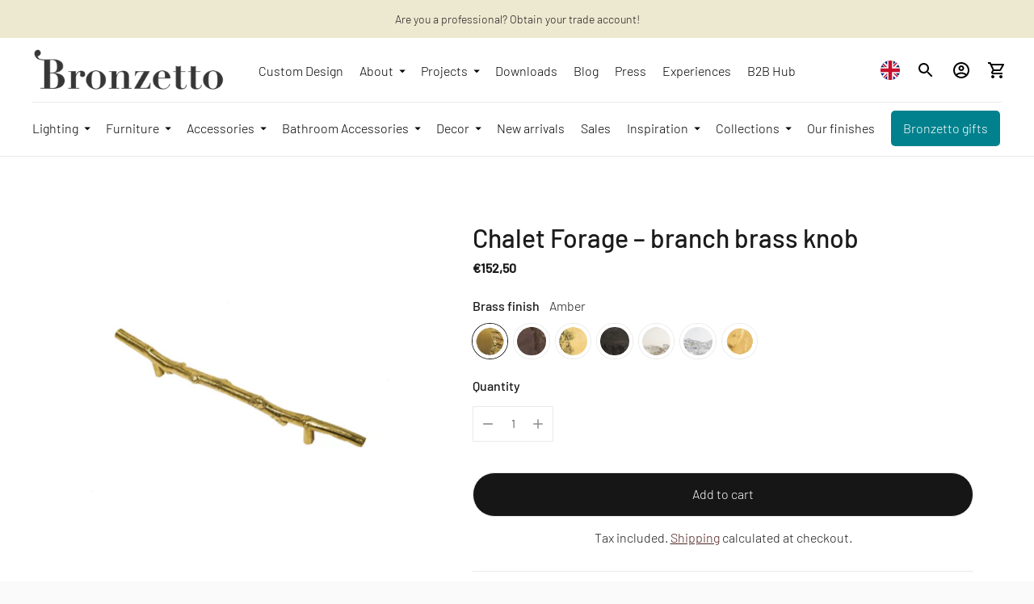

--- FILE ---
content_type: text/html; charset=utf-8
request_url: https://ilbronzetto.com/products/chalet-extra-large-brass-branch-knob
body_size: 118207
content:
<!doctype html>

<!--
  ___                       ___           ___           ___
       /  /\                     /__/\         /  /\         /  /\
      /  /:/_                    \  \:\       /  /:/        /  /::\
     /  /:/ /\  ___     ___       \  \:\     /  /:/        /  /:/\:\
    /  /:/ /:/ /__/\   /  /\  ___  \  \:\   /  /:/  ___   /  /:/  \:\
   /__/:/ /:/  \  \:\ /  /:/ /__/\  \__\:\ /__/:/  /  /\ /__/:/ \__\:\
   \  \:\/:/    \  \:\  /:/  \  \:\ /  /:/ \  \:\ /  /:/ \  \:\ /  /:/
    \  \::/      \  \:\/:/    \  \:\  /:/   \  \:\  /:/   \  \:\  /:/
     \  \:\       \  \::/      \  \:\/:/     \  \:\/:/     \  \:\/:/
      \  \:\       \__\/        \  \::/       \  \::/       \  \::/
       \__\/                     \__\/         \__\/         \__\/

  --------------------------------------------------------------------
  #  Ira v4.2.0
  #  Documentation: https://fluorescent.co/help/ira/
  #  Purchase: https://themes.shopify.com/themes/ira/
  #  A product by Fluorescent: https://fluorescent.co/
  --------------------------------------------------------------------
-->

<html class="no-js" lang="en">
  <head>
    <!-- Google Tag Manager -->
<script>(function(w,d,s,l,i){w[l]=w[l]||[];w[l].push({'gtm.start':
new Date().getTime(),event:'gtm.js'});var f=d.getElementsByTagName(s)[0],
j=d.createElement(s),dl=l!='dataLayer'?'&l='+l:'';j.async=true;j.src=
'https://www.googletagmanager.com/gtm.js?id='+i+dl;f.parentNode.insertBefore(j,f);
})(window,document,'script','dataLayer','GTM-WSMBJD7M');</script>
<!-- End Google Tag Manager -->
    

<!-- Thunder PageSpeed --->
<script>
customElements.define("thunder-loading-bar",class extends HTMLElement{constructor(){super(),this.shadow=this.attachShadow({mode:"open"}),this.shadow.innerHTML='<style>#thunder-bar .bar {background:#2299dd;position:fixed;z-index:1031;top:0;left:0;width:100%;height:2px;}#thunder-bar .peg {display:block;position:absolute;right:0px;width:100px;height:100%;box-shadow:0 0 10px #2299dd, 0 0 5px #2299dd;opacity:1.0;-webkit-transform:rotate(3deg) translate(0px, -4px);-ms-transform:rotate(3deg) translate(0px, -4px);transform:rotate(3deg) translate(0px, -4px);}#thunder-background {top:0;left:0;width:95vw;height:95vh;position:absolute;z-index:99;pointer-events:none;}</style><img id="thunder-background" alt=""/>'}connectedCallback(){this.background_image=this.shadow.querySelector("#thunder-background"),this.background_image.src="data:image/svg+xml,%3Csvg%20xmlns='http://www.w3.org/2000/svg'%20viewBox='0 0 2000 1000'%3E%3C/svg%3E",function(t){var e,n,r={},i=r.settings={minimum:.08,easing:"linear",positionUsing:"translate",speed:200,trickle:!0,trickleSpeed:200,barSelector:'[role="bar"]',parent:t.shadow,template:'<div class="bar" role="bar"><div class="peg"></div></div></div></div>'};function a(t,e,n){return t<e?e:t>n?n:t}function s(t){return 100*(-1+t)}r.status=null,r.set=function(t){var e=r.isStarted();t=a(t,i.minimum,1),r.status=1===t?null:t;var n=r.render(!e),u=n.querySelector(i.barSelector),c=i.speed,l=i.easing;return n.offsetWidth,o((function(e){""===i.positionUsing&&(i.positionUsing=r.getPositioningCSS()),d(u,function(t,e,n){var r;return(r="translate3d"===i.positionUsing?{transform:"translate3d("+s(t)+"%,0,0)"}:"translate"===i.positionUsing?{transform:"translate("+s(t)+"%,0)"}:{"margin-left":s(t)+"%"}).transition="all "+e+"ms "+n,r}(t,c,l)),1===t?(d(n,{transition:"none",opacity:1}),n.offsetWidth,setTimeout((function(){d(n,{transition:"all "+c+"ms linear",opacity:0}),setTimeout((function(){r.remove(),e()}),c)}),c)):setTimeout(e,c)})),this},r.isStarted=function(){return"number"==typeof r.status},r.start=function(){r.status||r.set(0);var t=function(){setTimeout((function(){r.status&&(r.trickle(),t())}),i.trickleSpeed)};return i.trickle&&t(),this},r.done=function(t){return t||r.status?r.inc(.3+.5*Math.random()).set(1):this},r.inc=function(t){var e=r.status;return e?e>1?void 0:("number"!=typeof t&&(t=e>=0&&e<.2?.1:e>=.2&&e<.5?.04:e>=.5&&e<.8?.02:e>=.8&&e<.99?.005:0),e=a(e+t,0,.994),r.set(e)):r.start()},r.trickle=function(){return r.inc()},e=0,n=0,r.promise=function(t){return t&&"resolved"!==t.state()?(0===n&&r.start(),e++,n++,t.always((function(){0==--n?(e=0,r.done()):r.set((e-n)/e)})),this):this},r.render=function(e){if(r.isRendered())return t.shadow.getElementById("thunder-bar");var n=document.createElement("div");n.id="thunder-bar",n.innerHTML=i.template;var a=n.querySelector(i.barSelector),o=e?"-100":s(r.status||0),u=i.parent;return d(a,{transition:"all 0 linear",transform:"translate3d("+o+"%,0,0)"}),u.appendChild(n),n},r.remove=function(){var t,e=document.getElementById("thunder-bar");e&&(t=e)&&t.parentNode&&t.parentNode.removeChild(t)},r.isRendered=function(){return!!t.shadow.getElementById("thunder-bar")},r.getPositioningCSS=function(){var t={},e="WebkitTransform"in t?"Webkit":"MozTransform"in t?"Moz":"msTransform"in t?"ms":"OTransform"in t?"O":"";return e+"Perspective"in t?"translate3d":e+"Transform"in t?"translate":"margin"};var o=function(){var t=[];function e(){var n=t.shift();n&&n(e)}return function(n){t.push(n),1==t.length&&e()}}(),d=function(){var t=["Webkit","O","Moz","ms"],e={};function n(n){return n=n.replace(/^-ms-/,"ms-").replace(/-([\da-z])/gi,(function(t,e){return e.toUpperCase()})),e[n]||(e[n]=function(e){var n={};if(e in n)return e;for(var r,i=t.length,a=e.charAt(0).toUpperCase()+e.slice(1);i--;)if((r=t[i]+a)in n)return r;return e}(n))}function r(t,e,r){e=n(e),t.style[e]=r}return function(t,e){var n,i=arguments;if(2==i.length)for(n in e)r(t,n,e[n]);else r(t,i[1],i[2])}}();r.start(),document.addEventListener("DOMContentLoaded",(function(){r.set(1)}))}(this)}}),document.head.insertAdjacentHTML("afterend","<thunder-loading-bar></thunder-loading-bar>");
</script>
<!-- Thunder Critical CSS --->

      <style>.input--round{border-radius:var(--height-input);padding:0 calc(var(--font-size-body-base) * 1.4285)}h1,h2,h4{margin:0;font-weight:400}.footer__text{width:90%;max-width:34em}.footer__links{display:flex}.footer__links ul{width:100%;columns:2;margin:0;padding:0;grid-column-gap:var(--spacing-medium);column-gap:var(--spacing-medium)}.footer__links li{list-style:none}.footer__newsletter .input{border:1px solid var(--color-border-footer);color:inherit}.footer__newsletter p{margin:0}.footer__newsletter .newsletter-form{margin-top:var(--spacing-medium)}.footer__rule{display:none;margin-top:calc(var(--spacing-small) * 5);margin-bottom:0;border:none;height:1px;background-color:var(--color-border-footer)}.footer__bottom{display:flex;justify-content:space-between;padding-top:var(--spacing-medium);display:none}.footer__bottom-left{display:flex;align-items:center}.footer__bottom-left .selectors-form+.social-icons{margin-left:calc(var(--spacing-unit) * 4)}.footer__bottom-left .selectors-form{display:none}.footer__bottom-right{display:none}.pf__actions{margin:calc(var(--spacing-unit) * 7) 0}:root{--color-text-heading:#1b1b1b;--color-text-subheading:rgba(27, 27, 27, 0.7);--color-text-body:#1b1b1b;--color-text-body-transparent:rgba(27, 27, 27, 0.05);--color-text-body-transparent-02:rgba(27, 27, 27, 0.2);--color-text-meta:rgba(27, 27, 27, 0.7);--color-text-link:#532524;--color-text-success:#39bb4a;--color-text-error:#b6534c;--color-background:#ffffff;--color-background-transparent:rgba(255, 255, 255, 0.8);--color-border:#eaeaea;--color-overlay:#000000;--color-overlay-transparent:rgba(0, 0, 0, 0.6);--color-background-meta:#f5f5f5;--color-foreground-meta:rgba(27, 27, 27, 0.6);--color-border-input:#eaeaea;--color-text-input:#1b1b1b;--color-background-button:#eaeaea;--color-background-button-hover:#b7b7b7;--color-text-button:#000000;--color-border-button-secondary:#eaeaea;--color-text-button-secondary:#1b1b1b;--color-border-button-secondary-hover:#eaeaea;--color-background-contrast:#e6e3e2;--color-background-meta-contrast:#ddd8d7;--color-foreground-meta-contrast:rgba(27, 27, 27, 0.6);--color-text-meta-contrast:rgba(27, 27, 27, 0.7);--color-text-heading-contrast:#1b1b1b;--color-text-subheading-contrast:rgba(27, 27, 27, 0.7);--color-text-body-contrast:#1b1b1b;--color-border-contrast:#282828;--color-background-button-contrast:#ffffff;--color-background-button-hover-contrast:#cccccc;--color-text-button-contrast:#191919;--color-text-link-contrast:#fafafa;--color-background-header:#ffffff;--color-background-header-transparent:rgba(255, 255, 255, 0);--color-text-header:#313131;--color-icon-header:#313131;--color-border-header:#eaeaea;--color-shadow-header:rgba(0, 0, 0, 0.15);--color-background-dropdown:#1b1b1b;--color-text-dropdown:#ffffff;--color-text-dropdown-transparent:rgba(255, 255, 255, 0.1);--color-border-dropdown:#353535;--color-background-footer:#fafafa;--color-text-footer:#1f1f1f;--color-border-footer:#dcdcdc;--color-border-footer-darker:#a9a9a9;--color-text-drawer:#ffffff;--color-text-meta-drawer:rgba(255, 255, 255, 0.7);--color-background-drawer:#1b1b1b;--color-border-drawer:#353535;--color-background-input-drawer:#ffffff;--color-text-input-drawer:#1d1d1d;--color-background-pill:rgba(234, 234, 234, 0.7);--color-background-pill-hover:#eaeaea;--font-logo:"IBM Plex Sans",sans-serif;--font-logo-weight:700;--font-logo-style:normal;--logo-font-size:24px;--logo-text-transform:none;--logo-letter-spacing:0.0em;--font-heading:"DIN Next",sans-serif;--font-heading-weight:400;--font-heading-style:normal;--font-heading-text-transform:none;--font-heading-base-letter-spacing:0.0em;--font-body:"DIN Next",sans-serif;--font-body-weight:300;--font-body-style:normal;--font-body-bold-weight:400;--font-body-bolder-weight:500;--font-body-base-letter-spacing:0.0em;--font-meta:"DIN Next",sans-serif;--font-meta-weight:400;--font-meta-style:normal;--font-meta-text-transform:uppercase;--font-meta-base-letter-spacing:0.0em;--font-size-heading-x-large:36px;--line-height-heading-x-large:1.22;--font-size-heading-large:32px;--line-height-heading-large:1.25;--font-size-heading-base:24px;--line-height-heading-base:1.33;--font-size-heading-small:18px;--line-height-heading-small:1.33;--font-size-body-large:18px;--line-height-body-large:1.75;--font-size-body-base:16px;--line-height-body-base:1.714;--font-size-body-small:12px;--font-size-body-small:14px;--line-height-body-small:1.66;--font-size-meta:12px;--line-height-meta:2;--radius-corner:2px;--payment-terms-background-color:#f5f5f5}:root{--max-width:2000px;--max-width-small-page:600px;--spacing-unit:4px;--spacing-none:0px;--spacing-extra-small:calc(var(--spacing-unit) * 2);--spacing-small:calc(var(--spacing-unit) * 3);--spacing-medium:calc(var(--spacing-unit) * 5);--spacing-medium-large:calc(var(--spacing-unit) * 7);--spacing-large:calc(var(--spacing-unit) * 10);--spacing-extra-large:calc(var(--spacing-unit) * 12);--spacing-extra-extra-large:calc(var(--spacing-unit) * 20);--space-outer:20px}:root{--space-inline-element:10px;--space-grid:20px;--color-frame-background:#fafafa;--height-input:calc(var(--font-size-body-base) * 3.4285);--z-index-overlay:500;--z-index-header-search:600;--z-index-popup:1000;--z-index-mega-nav:1050;--z-index-lightbox:1100;--z-index-modal:1200;--z-index-theme-editor-offset:2000;--box-shadow:0px 2px 4px rgba(26, 26, 26, 0.1),0px 1px 2px rgba(0, 0, 0, 0.12)}button{border:0;border-radius:0;display:inline-block;-webkit-appearance:none;font-family:inherit;color:inherit;margin:0;padding:0;background-color:transparent;font-size:inherit}.btn{--height:calc(var(--font-size-body-base) * 3.4285);--horizontal-space:calc(var(--font-size-body-base) * 2.285);--radius:var(--height);background-color:transparent;display:inline-flex;align-items:center;justify-content:space-around;font-family:inherit;font-size:var(--font-size-body-base)!important;font-weight:var(--font-body-weight)!important;border:1px solid var(--color-border-button-secondary);border-radius:var(--radius);color:var(--color-text-button-secondary);height:var(--height);line-height:var(--height);padding:0 var(--horizontal-space)}.btn .btn__loading-bar{background-color:var(--color-text-button-secondary)}.btn.btn--primary{border-color:var(--color-background-button);background-color:var(--color-background-button);color:var(--color-text-button)}.btn.btn--primary .btn__loading-bar{background-color:var(--color-text-button)}.btn.btn--full{width:100%}.btn.btn--short{height:48px}.btn__loading-wrap{display:none;width:100%;max-width:100px;height:2px;overflow:hidden}.btn__loading-bar{width:100%;height:2px;border-radius:2px;animation:1.4s ease-in-out infinite loaderLine}form{margin:0}input,select{display:inline-block;outline:0;border-radius:0;border:1px solid #000;position:relative;font-size:inherit;font-family:inherit;font-weight:var(--font-body-weight);background-color:transparent;color:inherit;-webkit-appearance:none}.input{--horizontal-space:calc(var(--font-size-body-base) * 1.14285);width:100%;border:1px solid var(--color-border-input);color:var(--color-text-input)}input.input,select.input{height:var(--height-input);font-size:var(--font-size-body-base);line-height:var(--height-input);padding:0 var(--horizontal-space)}.product-qty-selector{display:flex;justify-content:space-between;border:1px solid var(--color-border);width:100px;height:40px}.product-qty-selector input{width:24px;padding:0;border:none;text-align:center;font-size:var(--font-size-body-small);-moz-appearance:textfield}.product-qty-selector input::-webkit-inner-spin-button,.product-qty-selector input::-webkit-outer-spin-button{-webkit-appearance:none}.product-qty-selector .product-qty-selector-button{width:36px;height:100%;display:flex;align-items:center;justify-content:space-around;flex-shrink:0;opacity:.5}html{background-color:var(--color-frame-background);height:100%}*,::after,::before{box-sizing:border-box}body{margin:0;font-family:var(--font-body);font-weight:var(--font-body-weight);font-style:var(--font-body-style);color:var(--color-text-body);-webkit-font-smoothing:antialiased;height:100%}a{color:inherit;text-decoration:none}h1,h2,h4,h5{margin:0;font-weight:400}p{margin:0}strong{font-weight:var(--font-body-bold-weight)}.theme-editor-scroll-offset{position:fixed;height:calc(var(--height-header) + var(--space-outer));top:0;left:0;right:0;opacity:0;z-index:var(--z-index-theme-editor-offset)}.page{background-color:var(--color-background);margin:0 auto;width:100%;max-width:var(--max-width);min-height:100%;display:flex;flex-direction:column}#page-transition-overlay{z-index:1000;background-color:#fff;background-color:var(--color-background, "#fff");position:fixed;top:0;right:0;bottom:0;left:0;opacity:0;visibility:hidden}.no-js #page-transition-overlay{display:none}#page-transition-overlay.active{opacity:1;visibility:visible}.shopify-section:not(.full-width) .borders-nfw{border-radius:var(--radius-corner);overflow:hidden}:focus{outline:currentColor solid 1px;outline-offset:-1px}:focus-visible{outline:currentColor solid 1px;outline-offset:-1px}.skip-to-content-button{padding:1em;opacity:.75;background:var(--color-background);color:var(--color-text-body);position:absolute}.skip-to-content-button:not(:focus){opacity:0}.grid__item{width:50%;padding:0 var(--space-inline-element);margin-top:var(--spacing-medium)}@media (min-width:40em){:root{--space-outer:calc(var(--spacing-unit) * 10)}.grid__item{margin-top:var(--spacing-large)}}.grid__item--one-third{width:calc(1 / 3 * 100%)}.visually-hidden{position:absolute!important;overflow:hidden;width:1px;height:1px;margin:-1px;padding:0;border:0;clip:rect(0 0 0 0)}.rte{--s-line-height:calc(var(--font-size-body-base) * var(--line-height-body-base));--s-font-size:var(--font-size-body-base);--s-vertical-space:var(--s-line-height)}@media (min-width:40em){.rte{--s-line-height:calc(var(--font-size-body-large) * var(--line-height-body-large));--s-font-size:var(--font-size-body-large);--s-vertical-space:var(--spacing-large)}}.rte p+p{margin-top:var(--s-line-height)}.rte a{color:var(--color-text-link);text-decoration:underline}.rte strong{font-weight:var(--font-body-bold-weight)}.announcement-bar__item{width:100%;align-items:center;justify-content:space-around;white-space:nowrap;text-align:center;padding:var(--spacing-small) 0;display:none;overflow-x:scroll;color:var(--s-color-text);background-color:var(--s-color-background);left:0!important;opacity:0;-ms-overflow-style:none;scrollbar-width:none}.announcement-bar__item:first-of-type{display:block}.announcement-bar__item::-webkit-scrollbar{display:none}.announcement-bar__content>span{padding:0 var(--space-outer)}.footer .fs-body-base:not(.ff-heading){line-height:2em}.footer__group{width:100%;border-bottom:1px solid var(--color-border-footer)}@media (min-width:60em){.footer__group{width:calc(1 / 3 * 100%);border-bottom:none;padding:0 var(--space-inline-element)}.footer__group--mobile{display:none}}.footer__header{display:flex;justify-content:space-between;align-items:center;padding:var(--spacing-medium)}.footer__heading{font-weight:var(--font-body-bolder-weight)}@media (min-width:60em){.footer__header{padding:0;margin-bottom:var(--spacing-medium)}.footer__arrow{display:none}}.footer__group-content{padding-top:0;padding-right:var(--spacing-medium);padding-bottom:calc(var(--spacing-unit) * 7);padding-left:var(--spacing-medium);display:none}@media (min-width:60em){.footer__group-content{display:block!important;padding:0}}.footer__selectors{display:flex}.footer__mobile-social-icons{margin-top:var(--spacing-medium);display:block;padding:0 var(--spacing-medium)}@media (min-width:60em){.footer__mobile-social-icons{display:none}}.header__outer-wrapper{position:sticky;top:0;z-index:100}.header__space{width:100%;height:40px;position:absolute;top:0;left:0}.header{--size-icon-touch:44px;--size-gradient:60px;background-color:var(--color-background-header);color:var(--color-text-header);border-bottom:1px solid var(--color-border-header);padding:var(--spacing-small) var(--space-outer);display:grid;grid-template-columns:1fr auto 1fr}.header .image{background-color:transparent}.header .skip-to-content-button{left:0;top:0}.header__logo{display:flex;align-items:center;flex-shrink:0}.header__logo .transparent-logo{display:none}.header__logo.desktop-only-logo{display:none}@media (min-width:60em){.header{grid-template-columns:auto 1fr auto}.header__logo.desktop-only-logo{display:flex}.header__logo.mobile-only-logo{display:none}.header--logo--left .header__logo{padding-right:calc(var(--spacing-unit) * 6)}.header--inline .header__menu-icon{display:none}.header--logo--left.header--inline{grid-template-columns:auto 1fr auto}}@media (max-width:40em){.header__icon-touch.header__icon-touch--search{display:none}.product__media:not(.flickity-enabled) .product__media-item:not(.initial){display:visible}}.header__links{display:none}@media (min-width:60em){.header__links{display:flex;align-items:center;flex-shrink:1;overflow-x:scroll;-ms-overflow-style:none;scrollbar-width:none}.header__links::-webkit-scrollbar{display:none}}.header__links-list{margin:0;padding:0}.header__links-list>li{list-style:none;display:block}.header__links-list>li+li{margin-left:var(--spacing-medium)}.header__links-list>li:last-of-type{padding-right:var(--size-gradient)}.header__links-list>li>a{display:flex;align-items:center;min-height:44px}.header__links-list a{opacity:1}.header__links-list .header__links-icon{width:18px;height:18px;margin-top:1px;margin-left:2px;margin-right:-6px}.header__links-list .header__links-icon .icon{width:100%;height:100%}@media (min-width:60em){.header__links-list{display:flex;align-items:center;overflow-x:scroll;white-space:nowrap;scrollbar-width:none}.header__links-list::-webkit-scrollbar{display:none}}.header__menu-icon{transform:translateX(-10px);align-self:center}.header__right{display:flex;justify-content:flex-end;align-items:center;transform:translateX(10px)}.header__icon-touch{position:relative;display:flex;align-items:center;justify-content:space-around;width:var(--size-icon-touch);height:var(--size-icon-touch)}.header__icon-touch .icon-button{--color:var(--color-icon-header)}.header__cart-count{position:static;z-index:10;width:24px;height:24px;background-color:var(--color-background-button);color:var(--color-text-button);border-radius:100%;position:absolute;bottom:0;right:0;display:flex;align-items:center;justify-content:space-around;font-size:12px;line-height:1;opacity:0;transform:translateY(12px)}.header__logo-link{text-align:center;display:block}.header--has-logo .header__logo-link{width:var(--width-max-logo);max-width:40vw}.page{--s-line-height:var(--line-height-body-base);--s-font-size:var(--font-size-body-base);--s-max-width:600px}.product .mobile-carousel__pagination{left:0;right:0}.product__content{width:100%}@media (min-width:40em){.page{--s-line-height:var(--line-height-body-large);--s-font-size:var(--font-size-body-large)}.product__content{display:flex;align-items:flex-start;flex-wrap:no-wrap;display:grid}.shopify-section:not(.full-width) .product__media-container{width:calc(100% + 5px)}}@media (min-width:40em) and (max-width:60em){.product__content{grid-template-columns:50% 50%}}@media (min-width:60em){.header--has-logo .header__logo-link{width:500px;max-width:var(--width-max-logo)}.product__content{grid-template-columns:calc((2 / 3) * 100%) calc((1 / 3) * 100%)}}.product__media-container{width:100%;flex-shrink:0}.product__media{width:100vw;margin-left:-20px;padding:0 20px;overflow:hidden}.product__media:after{content:'flickity';display:visible}@media (min-width:40em){.product__media{width:auto;padding:0;margin-left:0}.product__media:after{content:''}.shopify-section:not(.full-width) .product__media{margin-left:-10px}.product__media--grid{display:flex;flex-wrap:wrap}.product__media--grid .product__media-item{width:50%}.product__media-item{width:100%;margin-bottom:var(--space-grid)}}.product__media-item{width:100%;padding:0 var(--space-inline-element)}.product__details{width:100%;min-width:280px;margin-top:var(--spacing-medium)}@media (max-width:40em){.product__details{padding:0}}@media (min-width:40em){.product__details{flex-shrink:1;margin-top:var(--spacing-large);margin-left:auto;margin-right:auto;padding-left:calc(var(--space-outer) - var(--space-inline-element));padding-right:0;max-width:480px}.product__details.sticky{position:sticky;top:calc(var(--space-outer) + var(--height-header))}}.product-single__title{margin:var(--spacing-unit) 0}.product-single__description,.product-single__freetext{margin:var(--spacing-medium) 0}.product__price,.product__vendor{margin:var(--spacing-unit) 0}.product__vendor a{text-decoration:underline;color:var(--color-text-link)}.product__price{font-weight:700}.product__price s{opacity:.5}.product__price .unit-price__price{margin-left:var(--spacing-unit)}.disclosure{position:relative}.disclosure__toggle{white-space:nowrap;display:flex;align-items:center;height:32px;border:1px solid var(--color-border-footer);border-radius:20px;font-size:12px;line-height:24px;font-weight:var(--font-body-bold-weight);color:inherit;padding-left:calc(var(--spacing-unit) * 4);padding-right:var(--spacing-extra-small)}.disclosure__toggle .icon{width:18px;height:18px}.disclosure__toggle .flag-icon{margin-left:-10px}.disclosure-list{background-color:var(--color-background);bottom:100%;padding:var(--spacing-small);position:absolute;display:none;min-width:100px;max-height:300px;overflow-y:auto;border-radius:2px;box-shadow:var(--box-shadow)}.disclosure-list__item{display:flex;border-bottom:1px solid transparent;white-space:nowrap;padding:0;text-align:left;list-style:none;font-size:var(--font-size-body-base)}.disclosure-list__item+.disclosure-list__item{margin-top:var(--spacing-small)}.disclosure-list__option{flex:1 0 auto;color:var(--color-text-body)}.disclosure-list__item--current .disclosure-list__option{color:var(--color-text-heading);font-weight:var(--font-body-bold-weight)}.drawer-menu{--menu-width:355px;--menu-max-width:calc(100vw - 50px);--header-height:84px;--item-height:48px;--animation-duration:0.35s;--animation-timing:ease-in-out;display:none;position:fixed;top:0;right:0;bottom:0;left:0;z-index:1000}.drawer-menu__overlay{background-color:var(--color-overlay);position:absolute;top:0;right:0;bottom:0;left:0;opacity:0}.drawer-menu__panel{position:absolute;top:0;left:0;height:100%;z-index:100;color:var(--color-text-drawer);background-color:var(--color-background-drawer);width:var(--menu-width);max-width:var(--menu-max-width);transform:translateX(-100%);display:flex;flex-direction:column}.drawer-menu__header{display:flex;align-items:center;flex-shrink:0;padding-top:var(--spacing-medium);padding-right:var(--spacing-medium);padding-bottom:calc(var(--spacing-unit) * 4);padding-left:var(--spacing-medium);height:var(--header-height);--color:var(--color-text-drawer);--color-background:var(--color-background-drawer)}.drawer-menu__actions{z-index:100;position:absolute;right:var(--spacing-large);color:var(--color-text-input-drawer);display:flex;align-items:center}.drawer-menu__actions button{opacity:0;visibility:hidden}.drawer-menu__clear{margin-right:var(--spacing-extra-small)}.drawer-menu__bottom{width:100%;height:calc(100% - var(--header-height));overflow:hidden}.drawer-menu__all-links{position:relative;display:flex;flex-direction:column;height:100%}.drawer-menu__all-links[data-depth='0']{transform:translateX(0)}.drawer-menu__all-links ul:not(.drawer-menu__footer){margin:0;padding:0}.drawer-menu__contents{flex-shrink:1;overflow-y:auto}.drawer-menu__main{overflow:hidden}.drawer-menu__primary-links{position:relative}.drawer-menu__primary-links[data-depth='0']{transform:translateX(0)}.drawer-menu__list{width:var(--menu-width);max-width:var(--menu-max-width)}.drawer-menu__list--sub{position:absolute;top:0;left:100%;opacity:0;visibility:hidden}.drawer-menu__footer .drawer-menu__list--sub{max-height:100%;overflow-x:hidden;overflow-y:scroll}.drawer-menu__item{list-style:none;margin:0 var(--spacing-extra-small);padding:0}.drawer-menu__item span{white-space:nowrap;text-overflow:ellipsis;overflow:hidden}.drawer-menu__item .icon{transform:rotate(-90deg);flex-shrink:0}.drawer-menu__item.drawer-menu__item--heading{padding-bottom:calc(var(--spacing-unit) * 4)}.drawer-menu__item.drawer-menu__item--heading:after{content:'';height:1px;background-color:var(--color-border-drawer);position:absolute;left:var(--spacing-medium);right:var(--spacing-medium);margin-top:var(--spacing-extra-small)}.drawer-menu__item.drawer-menu__item--heading .icon{transform:rotate(90deg)}.drawer-menu__link{min-width:100%;width:100%;height:var(--item-height);display:flex;align-items:center;justify-content:space-between;padding:0 var(--spacing-small);font-family:inherit;font-size:inherit;border-radius:2px;background-color:transparent;color:inherit;border:none}.drawer-menu__link span{text-overflow:ellipsis;overflow:hidden}.drawer-menu__link--cb{justify-content:flex-start}.drawer-menu__footer{flex-shrink:0;padding-top:var(--spacing-extra-small);padding-bottom:var(--spacing-extra-small);margin-top:0;padding-left:0}.drawer-menu__footer:before{content:'';height:1px;background-color:var(--color-border-drawer);position:absolute;left:var(--spacing-medium);right:var(--spacing-medium);margin-top:calc(var(--spacing-extra-small) * -1)}input.drawer-menu__search-input{width:100%;background-color:var(--color-background-input-drawer);border-color:var(--color-background-input-drawer);color:var(--color-text-input-drawer);padding:0 var(--spacing-medium);height:var(--item-height);border-radius:var(--item-height)}.drawer-menu__radio{width:calc(var(--spacing-unit) * 4);height:calc(var(--spacing-unit) * 4);margin-right:calc(var(--spacing-unit) * 4);background-color:var(--color-background-input-drawer);border-radius:100%;display:flex;align-items:center;justify-content:space-around}.drawer-menu__radio>div{width:var(--spacing-extra-small);height:var(--spacing-extra-small);background-color:var(--color-text-input-drawer);border-radius:100%}.drawer-menu__search-results{position:absolute;left:0;right:0;bottom:0;top:var(--header-height);z-index:100;opacity:0;background-color:var(--color-background-drawer);padding:var(--spacing-small);padding-top:0;overflow-y:scroll}.icon{width:24px;height:24px;display:flex}.icon-button{--color:var(--color-text-body);width:44px;height:44px;position:relative;display:flex;align-items:center;justify-content:space-around}.icon-button__icon{position:relative;width:40px;height:40px;display:flex;align-items:center;justify-content:space-around;border-radius:100%;z-index:2}.icon-button__icon:before{content:'';background-color:var(--color);opacity:0;border-radius:100%;height:100%;width:100%;position:absolute;z-index:2;transform:scale(.8)}.icon-button__icon .icon{width:24px;height:24px;position:relative;z-index:10;color:var(--color)}.image{position:relative;background-color:var(--color-background-meta)}.no-js .image--responsive{display:none}.image__img{display:block;position:absolute;object-fit:cover;object-position:center;top:0;left:0;width:100%;height:100%}.image__img.lazyload{opacity:0}.lightbox{--image-size:80px;--button-size:48px;position:fixed;background-color:var(--color-background);top:0;right:0;bottom:0;left:0;z-index:var(--z-index-lightbox);max-width:100vw;max-height:100vh;visibility:hidden;opacity:0}.lightbox__image-nav{position:absolute;top:0;right:0;left:0;z-index:1;display:flex;margin:var(--spacing-medium)}.lightbox__image-nav-inner{display:flex;margin:0 auto;overflow-x:auto;-ms-overflow-style:none;scrollbar-width:none}.lightbox__image-nav-inner::-webkit-scrollbar{display:none}.lightbox__image-nav-image{display:block;flex-shrink:0;width:calc(100vw / 6);height:calc(100vw / 6);padding-right:var(--spacing-small);padding-left:var(--spacing-small)}@media (min-width:40em){.lightbox{--button-size:60px;--image-size:100px}.lightbox__image-nav-image{width:var(--image-size);height:var(--image-size)}}.lightbox__image-nav-image .image{padding-top:100%;border:1px solid hsla(0,100%,0%,.15)}.lightbox__nav{position:absolute;bottom:var(--spacing-medium);left:50%;transform:translateX(-50%);z-index:1;display:flex}.lightbox__button{display:flex;align-items:center;justify-content:center;z-index:1;width:var(--button-size);height:var(--button-size);margin:var(--spacing-extra-small);background:var(--color-background);border:0;border-radius:50%;box-shadow:var(--box-shadow);opacity:1;color:var(--color-text)}.lightbox__button .icon{display:flex;align-items:center;justify-content:center}.lightbox__images-wrapper{display:flex;align-items:center;height:100vh;width:100vw;overflow:auto}.lightbox__images{width:100vw;height:100vh;margin-top:auto;margin-bottom:auto}.lightbox__image{height:100%;width:100%;max-height:100vh;max-width:100vw;margin:0 auto}.lightbox__image .image{position:absolute;top:0;right:0;bottom:0;left:0;max-height:100vh;max-width:100vw;display:flex;justify-content:center;align-items:center;overflow:auto}.lightbox__image .image__img{width:auto;position:relative;padding:var(--spacing-extra-large)}@media (max-width:40em){.lightbox__image .image__img{width:100vw;height:auto;padding:0}}@keyframes loaderLine{0%{transform:translateX(-150%)}45%{transform:translateX(0)}55%{transform:translateX(0)}to{transform:translateX(150%)}}.media{position:relative}.media img{max-width:100%;height:auto;display:block;width:100%}.mobile-carousel__pagination{position:absolute;top:0;right:calc(var(--spacing-small) * -1);bottom:0;left:calc(var(--spacing-small) * -1);z-index:1;display:flex;align-items:center;justify-content:space-between}@media (min-width:40em){.mobile-carousel__pagination{display:none}}.mobile-carousel__pagination-arrow{opacity:0}.mobile-carousel__pagination-arrow--prev{transform:translateX(-100%)}.mobile-carousel__pagination-arrow--next{transform:translateX(100%)}.no-js .header__links ul{display:inline-block;margin:0 0 0 var(--spacing-medium);padding:0}.no-js .header__links li{list-style:none;display:inline-block}.no-js .header__links li+li{margin-left:var(--spacing-medium)}.payment-icons{display:flex;flex-wrap:wrap;margin-bottom:-6px}.payment-icons svg{display:block}.payment-icons__icon{margin-bottom:6px}.payment-icons__icon:not(:last-child){margin-right:6px}.product-blocks>:first-child{margin-top:0!important}.product-form__variants select#variant-selector{display:none}.no-js .product-form__variants select#variant-selector{display:block}.pf-container{display:block;margin:var(--spacing-medium) 0}.pf-element{position:relative}.pf-divider{margin:var(--spacing-medium-large) 0;height:1px;width:100%;background:var(--color-border);border-width:0}.pf-label{width:100%;position:absolute;top:0;z-index:1;font-weight:var(--font-body-bolder-weight)}.pf-label span{position:relative}.pf-label span:after{content:'';height:1px;width:0%;background-color:var(--color-text-body);position:absolute;left:0;bottom:-1px;opacity:0}.pf-element__qty{padding-top:calc(var(--font-size-body-base) * 2.4)}.pf-element__qty .product-qty-selector{height:44px}.pf-element__qty .product-qty-selector .icon{height:20px;width:20px}.pf__message{display:none;color:var(--color-text-error)}.product__quantity-error{margin-top:var(--spacing-small);text-align:center}.product__quantity-error{color:var(--color-text-error)}.product__quantity-error.hidden{display:none}.quick-add{display:flex;align-items:center;justify-content:space-around}.quick-add.loading .quick-add__loading-wrap{display:block}.quick-add__loading-wrap{display:none;width:100%;max-width:100px;height:2px;overflow:hidden;margin:80px 0}.quick-add__loading-bar{width:100%;height:2px;border-radius:2px;background-color:var(--color-text-drawer);animation:1.4s ease-in-out infinite loaderLine}.quick-add__configure{display:none;width:100%;padding:10px}.quick-cart{--menu-width:355px;--menu-max-width:calc(100vw - 50px);position:fixed;top:0;right:0;display:none}@media (min-width:60em){.quick-add__loading-bar{background-color:var(--color-text-dropdown)}.quick-cart{position:absolute;margin-top:44px;right:var(--space-outer)}}.quick-cart .c-subdued{opacity:.6}.quick-cart__overlay{position:fixed;top:0;right:0;bottom:0;left:0;background-color:var(--color-overlay);opacity:0}.quick-cart__container{width:100%;max-width:355px;height:100%;display:flex;flex-direction:column;background-color:var(--color-background-drawer);color:var(--color-text-drawer);position:relative;z-index:1;transform:translateX(100%)}.quick-cart__container .btn.btn--primary{background-color:var(--color-text-drawer);border-color:var(--color-text-drawer);color:var(--color-background-drawer)}.quick-cart__cart,.quick-cart__configure{display:none;font-size:14px;line-height:24px}.quick-cart__cart.visible{display:block}@media (max-width:40em){.quick-cart__cart.visible{height:100%;overflow-y:auto}}.quick-cart__header{padding:var(--spacing-medium);padding-bottom:calc(var(--spacing-unit) * 4);font-size:14px;line-height:24px;font-family:var(--font-heading);font-weight:var(--font-heading-weight);font-style:var(--font-heading-style)}.quick-cart__items{padding:0 var(--space-inline-element);overflow-y:auto}@media (min-width:60em){.quick-cart__container{width:380px;background-color:var(--color-background-dropdown);color:var(--color-text-dropdown);opacity:0;transform:translateY(var(--spacing-extra-small))}.quick-cart__container .btn.btn--primary{background-color:var(--color-text-dropdown);border-color:var(--color-text-dropdown);color:var(--color-background-dropdown)}.quick-cart__items{max-height:450px}}@media (min-width:60em) and (max-height:48em){.quick-cart__items{max-height:300px}}.quick_cart__empty{padding:var(--spacing-medium);padding-top:0;display:none;opacity:.6}.quick-cart__footer{position:relative;padding:var(--spacing-medium);display:none;flex-shrink:0}.quick-cart__footer:before{content:'';height:1px;background-color:var(--color-border-drawer);position:absolute;top:0;right:var(--spacing-medium);left:var(--spacing-medium)}@media (min-width:60em){.quick-cart__footer:before{background-color:var(--color-border-dropdown)}}.quick-cart__footer p{margin-bottom:var(--spacing-medium)}.quick-cart__footer p a{text-decoration:underline}.quick-cart__footer .btn{font-size:14px!important;line-height:24px}.quick-cart__discounts{display:none;margin-bottom:var(--spacing-extra-small)}.quick-search{--s-height-search-bar:48px;width:520px;position:absolute;top:calc(50% - calc(var(--s-height-search-bar)/ 2));color:var(--color-text-dropdown);display:none;right:calc(var(--space-outer) + 32px)}@media (max-width:40em){.quick-search{display:none!important}}.quick-search__overlay{position:fixed;top:0;right:0;bottom:0;left:0;background-color:var(--color-overlay);z-index:var(--z-index-overlay);opacity:0}.quick-search__container{position:relative;opacity:0;transform:translateY(var(--spacing-extra-small));z-index:var(--z-index-header-search)}.quick-search__bar{display:flex;align-items:center;justify-content:space-between;width:100%;height:var(--s-height-search-bar);background-color:var(--color-background-dropdown);padding:0 var(--spacing-small) 0 var(--spacing-medium)}.quick-search__input{font-size:var(--font-size-body-base);line-height:var(--line-height-body-base)}.quick-search__input{flex-grow:1;border:none;padding:0;outline-offset:3px}.quick-search__actions{display:flex;align-items:center;flex-shrink:0}.quick-search__clear{opacity:0;margin-left:var(--spacing-small);margin-right:var(--spacing-extra-small)}.quick-search__submit{opacity:0}.quick-search__results{width:100%;max-height:600px;overflow-y:auto;padding:calc(var(--spacing-medium)/ 2);background-color:var(--color-background-dropdown);opacity:0;font-size:14px;line-height:24px}.slider-button{--button-size:48px;display:flex;align-items:center;justify-content:space-around;width:var(--button-size);height:var(--button-size);background-color:var(--color-background);box-shadow:var(--box-shadow)}.social-icons{display:flex;margin:0;padding:0}.social-icons li{width:20px;height:20px;list-style:none}.social-icons li+li{margin-left:var(--spacing-extra-small)}.social-icons .icon{width:20px;height:20px}.social-icons a{display:block}.store-availability-modal{--modal-width:355px;--modal-max-width:calc(100vw - 50px);--availability-image-width:100px;display:none;z-index:var(--z-index-modal);width:100%;position:absolute;top:0;right:0;bottom:0;color:var(--color-text-dropdown)}@media (max-width:40em){.store-availability-modal{--availability-image-width:90px}}.store-availability-modal__header{display:flex;justify-content:space-between;padding-right:var(--spacing-large)}.store-availability-modal__inner{position:absolute;top:0;right:0;bottom:0;width:100%;width:var(--modal-width);max-width:var(--modal-max-width);display:flex;flex-direction:column;padding:var(--spacing-medium);overflow:auto;background-color:var(--color-background-dropdown);transform:translateX(var(--modal-width));z-index:var(--z-index-modal)}.store-availability-modal__store-list-product-title{margin-bottom:var(--spacing-medium)}.store-availability-modal__wash{z-index:var(--z-index-modal);background-color:var(--color-overlay);opacity:0;position:absolute;z-index:500;top:0;right:0;bottom:0;left:0}.unit-price{display:none;margin:0}.c-heading{color:var(--color-text-heading)}.c-meta{color:var(--color-text-meta)}.s-inline-template{margin:20px 0 40px;padding-left:var(--space-outer);padding-right:var(--space-outer)}@media (min-width:40em){.s-inline-template{margin:40px 0}}.ff-body{font-family:var(--font-body);font-weight:var(--font-body-weight);font-style:var(--font-body-style);letter-spacing:var(--font-body-base-letter-spacing)}.ff-heading{font-family:var(--font-heading);font-weight:var(--font-heading-weight);font-style:var(--font-heading-style);text-transform:var(--font-heading-text-transform);letter-spacing:var(--font-heading-base-letter-spacing)}.ff-meta{font-family:var(--font-meta);font-weight:var(--font-meta-weight);font-style:var(--font-meta-style);text-transform:var(--font-meta-text-transform);letter-spacing:var(--font-meta-base-letter-spacing)}.fs-heading-large{font-size:var(--font-size-heading-large);line-height:var(--line-height-heading-large)}.fs-heading-base{font-size:var(--font-size-heading-base);line-height:var(--line-height-heading-base)}.fs-body-base{font-size:var(--font-size-body-base);line-height:var(--line-height-body-base)}.fs-body-small{font-size:var(--font-size-body-small);line-height:var(--line-height-body-small)}.fs-meta{font-size:var(--font-size-meta);line-height:var(--line-height-meta)}.ta-c{text-align:center}.flag-icon{width:20px;height:20px;display:block;border-radius:50%;margin-right:var(--spacing-extra-small)}.flag-icon.flag-icon-at{background-image:url('https://fluorescent.github.io/country-flags/flags/at.svg')}.flag-icon.flag-icon-be{background-image:url('https://fluorescent.github.io/country-flags/flags/be.svg')}.flag-icon.flag-icon-ch{background-image:url('https://fluorescent.github.io/country-flags/flags/ch.svg')}.flag-icon.flag-icon-de{background-image:url('https://fluorescent.github.io/country-flags/flags/de.svg')}.flag-icon.flag-icon-es{background-image:url('https://fluorescent.github.io/country-flags/flags/es.svg')}.flag-icon.flag-icon-fr{background-image:url('https://fluorescent.github.io/country-flags/flags/fr.svg')}.flag-icon.flag-icon-gb{background-image:url('https://fluorescent.github.io/country-flags/flags/gb.svg')}.flag-icon.flag-icon-it{background-image:url('https://fluorescent.github.io/country-flags/flags/it.svg')}.flag-icon.flag-icon-nl{background-image:url('https://fluorescent.github.io/country-flags/flags/nl.svg')}.flag-icon.flag-icon-us{background-image:url('https://fluorescent.github.io/country-flags/flags/us.svg')}</style>
    

<!-- End Thunder Critical CSS --->
<!-- Thunder JS Deferral --->
<script>
const e={t:[/paypalobjects/i,/klaviyo/i,/wistia/i],i:[]},t=(t,c)=>t&&(!e.t||e.t.some((e=>e.test(t))))&&(!e.i||e.i.every((e=>!e.test(t)))),c=document.createElement,r={src:Object.getOwnPropertyDescriptor(HTMLScriptElement.prototype,"src"),type:Object.getOwnPropertyDescriptor(HTMLScriptElement.prototype,"type"),defer:Object.getOwnPropertyDescriptor(HTMLScriptElement.prototype,"defer")};document.createElement=function(...e){if("script"!==e[0].toLowerCase())return c.bind(document)(...e);const i=c.bind(document)(...e);try{Object.defineProperties(i,{src:{...r.src,set(e){t(e,i.type)&&r.defer.set.call(this,"defer"),r.src.set.call(this,e)}},type:{...r.type,get(){const e=r.type.get.call(this);return t(i.src,0)&&r.defer.set.call(this,"defer"),e},set(e){r.type.set.call(this,e),t(i.src,i.type)&&r.defer.set.call(this,"defer")}}}),i.setAttribute=function(e,t){"type"===e||"src"===e?i[e]=t:HTMLScriptElement.prototype.setAttribute.call(i,e,t)}}catch(e){console.warn("Thunder was unable to prevent script execution for script src ",i.src,".\n",'A likely cause would be because you are using a Shopify app or a third-party browser extension that monkey patches the "document.createElement" function.')}return i};
</script>

<!-- End Thunder JS Deferral --->
<!-- End Thunder PageSpeed--->


    <meta charset="utf-8">
    <meta http-equiv="X-UA-Compatible" content="IE=edge">
    <meta name="viewport" content="width=device-width,initial-scale=1">
    <link rel="canonical" href="https://ilbronzetto.com/products/chalet-extra-large-brass-branch-knob"><link rel="shortcut icon" href="//ilbronzetto.com/cdn/shop/files/WatermarkYoutube_32x32.jpg?v=1654069853" type="image/png"><title>Chalet Forage – branch brass knob
&ndash; Bronzetto</title><meta name="description" content="Make a statement with our extra large brass branch knob, perfect for adding a touch of rustic charm to any room. Its intricate design and high-quality construction make it a durable and stylish addition to your home decor. Discover the entire Chalet family.  Measures: 29 x 2 cm Product code: LH_POM_CHL317">





  
  
  
  
  




<meta name="description" content="Make a statement with our extra large brass branch knob, perfect for adding a touch of rustic charm to any room. Its intricate design and high-quality construction make it a durable and stylish addition to your home decor. Discover the entire Chalet family.  Measures: 29 x 2 cm Product code: LH_POM_CHL317">
<meta property="og:url" content="https://ilbronzetto.com/products/chalet-extra-large-brass-branch-knob">
<meta property="og:site_name" content="Bronzetto">
<meta property="og:type" content="product">
<meta property="og:title" content="Chalet Forage – branch brass knob">
<meta property="og:description" content="Make a statement with our extra large brass branch knob, perfect for adding a touch of rustic charm to any room. Its intricate design and high-quality construction make it a durable and stylish addition to your home decor. Discover the entire Chalet family.  Measures: 29 x 2 cm Product code: LH_POM_CHL317">
<meta property="og:image" content="http://ilbronzetto.com/cdn/shop/products/chalet-brass-extra-large-branch-knob-590860_1024x.jpg?v=1679913797">
<meta property="og:image:secure_url" content="https://ilbronzetto.com/cdn/shop/products/chalet-brass-extra-large-branch-knob-590860_1024x.jpg?v=1679913797">
<meta property="og:price:amount" content="152,50">
<meta property="og:price:currency" content="EUR">

<meta name="twitter:title" content="Chalet Forage – branch brass knob">
<meta name="twitter:description" content="Make a statement with our extra large brass branch knob, perfect for adding a touch of rustic charm to any room. Its intricate design and high-quality construction make it a durable and stylish addition to your home decor. Discover the entire Chalet family.  Measures: 29 x 2 cm Product code: LH_POM_CHL317">
<meta name="twitter:card" content="summary_large_image">
<meta name="twitter:image" content="https://ilbronzetto.com/cdn/shop/products/chalet-brass-extra-large-branch-knob-590860_1024x.jpg?v=1679913797">
<meta name="twitter:image:width" content="480">
<meta name="twitter:image:height" content="480">


    <script>
  console.log('Ira v4.2.0 by Fluorescent');

  document.documentElement.className = document.documentElement.className.replace('no-js', '');

  window.theme = {
    version: 'v4.2.0',
    moneyFormat: "€{{amount_with_comma_separator}}",
    routes: {
      root: "/",
      cart: {
        base: "/cart",
        add: "/cart/add",
        change: "/cart/change",
        clear: "/cart/clear",
      },
      // Manual routes until Shopify adds support
      products: "/products",
      productRecommendations: "/recommendations/products",
      predictive_search_url: '/search/suggest'

    },
    strings: {
      product: {
        reviews: "Reviews"
      },
      products: {
        product: {
          unitPrice: "Unit price",
          unitPriceSeparator: "per"
        }
      },
      search: {
        headings: {
          articles: "Articles",
          pages: "Pages",
          products: "Products"
        },
        view_all: "View all",
        no_results: "We found no search results"
      },
      accessibility: {
        play_video: "Play",
        pause_video: "Pause"
      }
    }
  }
</script>
    


<style>
  @font-face {
  font-family: "IBM Plex Sans";
  font-weight: 700;
  font-style: normal;
  font-display: swap;
  src: url("//ilbronzetto.com/cdn/fonts/ibm_plex_sans/ibmplexsans_n7.a8d2465074d254d8c167d5599b02fc2f97912fc9.woff2") format("woff2"),
       url("//ilbronzetto.com/cdn/fonts/ibm_plex_sans/ibmplexsans_n7.75e7a78a86c7afd1eb5becd99b7802136f0ed528.woff") format("woff");
}

  @font-face {
  font-family: Barlow;
  font-weight: 500;
  font-style: normal;
  font-display: swap;
  src: url("//ilbronzetto.com/cdn/fonts/barlow/barlow_n5.a193a1990790eba0cc5cca569d23799830e90f07.woff2") format("woff2"),
       url("//ilbronzetto.com/cdn/fonts/barlow/barlow_n5.ae31c82169b1dc0715609b8cc6a610b917808358.woff") format("woff");
}

  @font-face {
  font-family: Barlow;
  font-weight: 500;
  font-style: normal;
  font-display: swap;
  src: url("//ilbronzetto.com/cdn/fonts/barlow/barlow_n5.a193a1990790eba0cc5cca569d23799830e90f07.woff2") format("woff2"),
       url("//ilbronzetto.com/cdn/fonts/barlow/barlow_n5.ae31c82169b1dc0715609b8cc6a610b917808358.woff") format("woff");
}

  @font-face {
  font-family: Barlow;
  font-weight: 300;
  font-style: normal;
  font-display: swap;
  src: url("//ilbronzetto.com/cdn/fonts/barlow/barlow_n3.206528b4d5c1d7c8b773c9376794cb533f489be9.woff2") format("woff2"),
       url("//ilbronzetto.com/cdn/fonts/barlow/barlow_n3.a544de05c3416237e224288914a6a613a71847c4.woff") format("woff");
}

  @font-face {
  font-family: Barlow;
  font-weight: 400;
  font-style: normal;
  font-display: swap;
  src: url("//ilbronzetto.com/cdn/fonts/barlow/barlow_n4.038c60d7ea9ddb238b2f64ba6f463ba6c0b5e5ad.woff2") format("woff2"),
       url("//ilbronzetto.com/cdn/fonts/barlow/barlow_n4.074a9f2b990b38aec7d56c68211821e455b6d075.woff") format("woff");
}

  @font-face {
  font-family: Barlow;
  font-weight: 300;
  font-style: italic;
  font-display: swap;
  src: url("//ilbronzetto.com/cdn/fonts/barlow/barlow_i3.4783fd1f60951ef39613b402b9af04f0db035ad6.woff2") format("woff2"),
       url("//ilbronzetto.com/cdn/fonts/barlow/barlow_i3.be8b84cf2b6f2c566ef976fc59c7690df6cafae7.woff") format("woff");
}

  

  :root {
    --color-text-heading: #1b1b1b;
    --color-text-subheading: rgba(27, 27, 27, 0.7);
    --color-text-body: #1b1b1b;
    --color-text-body-transparent: rgba(27, 27, 27, 0.05);
    --color-text-body-transparent-02: rgba(27, 27, 27, 0.2);
    --color-text-meta: rgba(27, 27, 27, 0.7);
    --color-text-link: #532524;
    --color-text-success: #39bb4a;
    --color-text-error: #b6534c;

    --color-background: #ffffff;
    --color-background-transparent: rgba(255, 255, 255, 0.8);
    --color-border: #eaeaea;
    --color-overlay: #000000;
    --color-overlay-transparent: rgba(0, 0, 0, 0.6);

    --color-background-meta: #f5f5f5;
    --color-foreground-meta: rgba(27, 27, 27, 0.6);

    --color-border-input: #eaeaea;
    --color-text-input: #1b1b1b;

    --color-background-button: #eaeaea;
    --color-background-button-hover: #b7b7b7;
    --color-text-button: #000000;

    --color-border-button-secondary: #eaeaea;
    --color-text-button-secondary: #1b1b1b;
    --color-border-button-secondary-hover: #eaeaea;

    --color-background-contrast: #e6e3e2;
    --color-background-meta-contrast: #ddd8d7;
    --color-foreground-meta-contrast: rgba(27, 27, 27, 0.6);
    --color-text-meta-contrast: rgba(27, 27, 27, 0.7);
    --color-text-heading-contrast: #1b1b1b;
    --color-text-subheading-contrast: rgba(27, 27, 27, 0.7);
    --color-text-body-contrast: #1b1b1b;
    --color-border-contrast: #282828;
    --color-background-button-contrast: #ffffff;
    --color-background-button-hover-contrast: #cccccc;
    --color-text-button-contrast: #191919;
    --color-text-link-contrast: #fafafa;

    --color-background-header: #ffffff;
    --color-background-header-transparent: rgba(255, 255, 255, 0);
    --color-text-header: #313131;
    --color-icon-header: #313131;
    --color-border-header: #eaeaea;
    --color-shadow-header: rgba(0, 0, 0, 0.15);

    --color-background-dropdown: #1b1b1b;
    --color-text-dropdown: #ffffff;
    --color-text-dropdown-transparent: rgba(255, 255, 255, 0.1);
    --color-border-dropdown: #353535;

    --color-background-footer: #fafafa;
    --color-text-footer: #1f1f1f;
    --color-border-footer: #dcdcdc;
    --color-border-footer-darker: #a9a9a9;

    --color-text-drawer: #ffffff;
    --color-text-meta-drawer: rgba(255, 255, 255, 0.7);
    --color-background-drawer: #1b1b1b;
    --color-border-drawer: #353535;
    --color-background-input-drawer: #ffffff;
    --color-text-input-drawer: #1d1d1d;

    --color-background-pill: rgba(234, 234, 234, 0.7);
    --color-background-pill-hover: #eaeaea;

    /* Typography */
    --font-logo: "IBM Plex Sans", sans-serif;
    --font-logo-weight: 700;
    --font-logo-style: normal;
    --logo-font-size: 24px;
    --logo-text-transform: none;
    --logo-letter-spacing: 0.0em;

    --font-heading: Barlow, sans-serif;
    --font-heading-weight: 500;
    --font-heading-style: normal;
    --font-heading-text-transform: none;
    --font-heading-base-letter-spacing: 0.0em;

    --font-body: Barlow, sans-serif;
    --font-body-weight: 300;
    --font-body-style: normal;
    --font-body-bold-weight: 400;
    --font-body-bolder-weight: 500;
    --font-body-base-letter-spacing: 0.0em;

    --font-meta: Barlow, sans-serif;
    --font-meta-weight: 500;
    --font-meta-style: normal;
    --font-meta-text-transform: uppercase;
    --font-meta-base-letter-spacing: 0.0em;

    /* --font-size-heading-x-large: 36px; */
    --font-size-heading-x-large: 36px;
    --line-height-heading-x-large: 1.22;

    /* --font-size-heading-large: 32px; */
    --font-size-heading-large: 32px;
    --line-height-heading-large: 1.25;

    /* --font-size-heading-base: 24px; */
    --font-size-heading-base: 24px;
    --line-height-heading-base: 1.33;

    /* --font-size-heading-small: 18px; */
    --font-size-heading-small: 18px;
    --line-height-heading-small: 1.33;

    /* --font-size-body-large: 16px; */
    --font-size-body-large: 18px;
    --line-height-body-large: 1.75;

    /* --font-size-body-base: 14px; */
    --font-size-body-base: 16px;
    --line-height-body-base: 1.714;

    --font-size-body-small: 12px;
    --font-size-body-small: 14px;
    --line-height-body-small: 1.66;

    /* --font-size-meta: 12px; */
    --font-size-meta: 12px;
    --line-height-meta: 2;

    --radius-corner: 2px;

    /* Shopify pay specific */
    --payment-terms-background-color: #f5f5f5;
  }
</style>
    <link href="//ilbronzetto.com/cdn/shop/t/65/assets/theme.css?v=155019026464888988601768208556" rel="stylesheet" type="text/css" media="all">

    <script>window.performance && window.performance.mark && window.performance.mark('shopify.content_for_header.start');</script><meta name="google-site-verification" content="GQI23S3TEr5GMjNd7JGSwWKFr8z73L9zW9Bbr7wlMZs">
<meta name="facebook-domain-verification" content="i4qx5s20ctso4wlh56du327k15srfv">
<meta id="shopify-digital-wallet" name="shopify-digital-wallet" content="/61158424750/digital_wallets/dialog">
<meta name="shopify-checkout-api-token" content="08f78bfe9ce47984896d3a6451cfaf3c">
<meta id="in-context-paypal-metadata" data-shop-id="61158424750" data-venmo-supported="false" data-environment="production" data-locale="en_US" data-paypal-v4="true" data-currency="EUR">
<link rel="alternate" hreflang="x-default" href="https://ilbronzetto.com/products/chalet-extra-large-brass-branch-knob">


<link rel="alternate" type="application/json+oembed" href="https://ilbronzetto.com/products/chalet-extra-large-brass-branch-knob.oembed">
<script async="async" src="/checkouts/internal/preloads.js?locale=en-IT"></script>
<link rel="preconnect" href="https://shop.app" crossorigin="anonymous">
<script async="async" src="https://shop.app/checkouts/internal/preloads.js?locale=en-IT&shop_id=61158424750" crossorigin="anonymous"></script>
<script id="apple-pay-shop-capabilities" type="application/json">{"shopId":61158424750,"countryCode":"IT","currencyCode":"EUR","merchantCapabilities":["supports3DS"],"merchantId":"gid:\/\/shopify\/Shop\/61158424750","merchantName":"Bronzetto","requiredBillingContactFields":["postalAddress","email","phone"],"requiredShippingContactFields":["postalAddress","email","phone"],"shippingType":"shipping","supportedNetworks":["visa","maestro","masterCard","amex"],"total":{"type":"pending","label":"Bronzetto","amount":"1.00"},"shopifyPaymentsEnabled":true,"supportsSubscriptions":true}</script>
<script id="shopify-features" type="application/json">{"accessToken":"08f78bfe9ce47984896d3a6451cfaf3c","betas":["rich-media-storefront-analytics"],"domain":"ilbronzetto.com","predictiveSearch":true,"shopId":61158424750,"locale":"en"}</script>
<script>var Shopify = Shopify || {};
Shopify.shop = "ilbronzetto.myshopify.com";
Shopify.locale = "en";
Shopify.currency = {"active":"EUR","rate":"1.0"};
Shopify.country = "IT";
Shopify.theme = {"name":"il Bronzetto main theme - Development","id":185711624519,"schema_name":"Ira","schema_version":"4.2.0","theme_store_id":null,"role":"main"};
Shopify.theme.handle = "null";
Shopify.theme.style = {"id":null,"handle":null};
Shopify.cdnHost = "ilbronzetto.com/cdn";
Shopify.routes = Shopify.routes || {};
Shopify.routes.root = "/";</script>
<script type="module">!function(o){(o.Shopify=o.Shopify||{}).modules=!0}(window);</script>
<script>!function(o){function n(){var o=[];function n(){o.push(Array.prototype.slice.apply(arguments))}return n.q=o,n}var t=o.Shopify=o.Shopify||{};t.loadFeatures=n(),t.autoloadFeatures=n()}(window);</script>
<script>
  window.ShopifyPay = window.ShopifyPay || {};
  window.ShopifyPay.apiHost = "shop.app\/pay";
  window.ShopifyPay.redirectState = null;
</script>
<script id="shop-js-analytics" type="application/json">{"pageType":"product"}</script>
<script defer="defer" async="" type="module" src="//ilbronzetto.com/cdn/shopifycloud/shop-js/modules/v2/client.init-shop-cart-sync_IZsNAliE.en.esm.js"></script>
<script defer="defer" async="" type="module" src="//ilbronzetto.com/cdn/shopifycloud/shop-js/modules/v2/chunk.common_0OUaOowp.esm.js"></script>
<script type="module">
  await import("//ilbronzetto.com/cdn/shopifycloud/shop-js/modules/v2/client.init-shop-cart-sync_IZsNAliE.en.esm.js");
await import("//ilbronzetto.com/cdn/shopifycloud/shop-js/modules/v2/chunk.common_0OUaOowp.esm.js");

  window.Shopify.SignInWithShop?.initShopCartSync?.({"fedCMEnabled":true,"windoidEnabled":true});

</script>
<script>
  window.Shopify = window.Shopify || {};
  if (!window.Shopify.featureAssets) window.Shopify.featureAssets = {};
  window.Shopify.featureAssets['shop-js'] = {"shop-cart-sync":["modules/v2/client.shop-cart-sync_DLOhI_0X.en.esm.js","modules/v2/chunk.common_0OUaOowp.esm.js"],"init-fed-cm":["modules/v2/client.init-fed-cm_C6YtU0w6.en.esm.js","modules/v2/chunk.common_0OUaOowp.esm.js"],"shop-button":["modules/v2/client.shop-button_BCMx7GTG.en.esm.js","modules/v2/chunk.common_0OUaOowp.esm.js"],"shop-cash-offers":["modules/v2/client.shop-cash-offers_BT26qb5j.en.esm.js","modules/v2/chunk.common_0OUaOowp.esm.js","modules/v2/chunk.modal_CGo_dVj3.esm.js"],"init-windoid":["modules/v2/client.init-windoid_B9PkRMql.en.esm.js","modules/v2/chunk.common_0OUaOowp.esm.js"],"init-shop-email-lookup-coordinator":["modules/v2/client.init-shop-email-lookup-coordinator_DZkqjsbU.en.esm.js","modules/v2/chunk.common_0OUaOowp.esm.js"],"shop-toast-manager":["modules/v2/client.shop-toast-manager_Di2EnuM7.en.esm.js","modules/v2/chunk.common_0OUaOowp.esm.js"],"shop-login-button":["modules/v2/client.shop-login-button_BtqW_SIO.en.esm.js","modules/v2/chunk.common_0OUaOowp.esm.js","modules/v2/chunk.modal_CGo_dVj3.esm.js"],"avatar":["modules/v2/client.avatar_BTnouDA3.en.esm.js"],"pay-button":["modules/v2/client.pay-button_CWa-C9R1.en.esm.js","modules/v2/chunk.common_0OUaOowp.esm.js"],"init-shop-cart-sync":["modules/v2/client.init-shop-cart-sync_IZsNAliE.en.esm.js","modules/v2/chunk.common_0OUaOowp.esm.js"],"init-customer-accounts":["modules/v2/client.init-customer-accounts_DenGwJTU.en.esm.js","modules/v2/client.shop-login-button_BtqW_SIO.en.esm.js","modules/v2/chunk.common_0OUaOowp.esm.js","modules/v2/chunk.modal_CGo_dVj3.esm.js"],"init-shop-for-new-customer-accounts":["modules/v2/client.init-shop-for-new-customer-accounts_JdHXxpS9.en.esm.js","modules/v2/client.shop-login-button_BtqW_SIO.en.esm.js","modules/v2/chunk.common_0OUaOowp.esm.js","modules/v2/chunk.modal_CGo_dVj3.esm.js"],"init-customer-accounts-sign-up":["modules/v2/client.init-customer-accounts-sign-up_D6__K_p8.en.esm.js","modules/v2/client.shop-login-button_BtqW_SIO.en.esm.js","modules/v2/chunk.common_0OUaOowp.esm.js","modules/v2/chunk.modal_CGo_dVj3.esm.js"],"checkout-modal":["modules/v2/client.checkout-modal_C_ZQDY6s.en.esm.js","modules/v2/chunk.common_0OUaOowp.esm.js","modules/v2/chunk.modal_CGo_dVj3.esm.js"],"shop-follow-button":["modules/v2/client.shop-follow-button_XetIsj8l.en.esm.js","modules/v2/chunk.common_0OUaOowp.esm.js","modules/v2/chunk.modal_CGo_dVj3.esm.js"],"lead-capture":["modules/v2/client.lead-capture_DvA72MRN.en.esm.js","modules/v2/chunk.common_0OUaOowp.esm.js","modules/v2/chunk.modal_CGo_dVj3.esm.js"],"shop-login":["modules/v2/client.shop-login_ClXNxyh6.en.esm.js","modules/v2/chunk.common_0OUaOowp.esm.js","modules/v2/chunk.modal_CGo_dVj3.esm.js"],"payment-terms":["modules/v2/client.payment-terms_CNlwjfZz.en.esm.js","modules/v2/chunk.common_0OUaOowp.esm.js","modules/v2/chunk.modal_CGo_dVj3.esm.js"]};
</script>
<script>(function() {
  var isLoaded = false;
  function asyncLoad() {
    if (isLoaded) return;
    isLoaded = true;
    var urls = ["https:\/\/tools.luckyorange.com\/core\/lo.js?site-id=277c3985\u0026shop=ilbronzetto.myshopify.com","https:\/\/cdn.shopify.com\/s\/files\/1\/0033\/3538\/9233\/files\/pushdaddy_a3.js?shop=ilbronzetto.myshopify.com","https:\/\/cdn.weglot.com\/weglot_script_tag.js?shop=ilbronzetto.myshopify.com","https:\/\/loox.io\/widget\/2mgXx_PuSt\/loox.1713284591937.js?shop=ilbronzetto.myshopify.com","https:\/\/cdn.shopify.com\/s\/files\/1\/0033\/3538\/9233\/files\/pushdaddy_a7_livechat1_new2.js?v=1707659950\u0026shop=ilbronzetto.myshopify.com","https:\/\/s3.eu-west-1.amazonaws.com\/production-klarna-il-shopify-osm\/0b7fe7c4a98ef8166eeafee767bc667686567a25\/ilbronzetto.myshopify.com-1759930506570.js?shop=ilbronzetto.myshopify.com","https:\/\/omnisnippet1.com\/platforms\/shopify.js?source=scriptTag\u0026v=2025-10-15T16\u0026shop=ilbronzetto.myshopify.com"];
    for (var i = 0; i < urls.length; i++) {
      var s = document.createElement('script');
      s.type = 'text/javascript';
      s.async = true;
      s.src = urls[i];
      var x = document.getElementsByTagName('script')[0];
      x.parentNode.insertBefore(s, x);
    }
  };
  if(window.attachEvent) {
    window.attachEvent('onload', asyncLoad);
  } else {
    window.addEventListener('load', asyncLoad, false);
  }
})();</script>
<script id="__st">var __st={"a":61158424750,"offset":3600,"reqid":"f0e73e59-df26-4a13-9837-779ccc714c48-1768539621","pageurl":"ilbronzetto.com\/products\/chalet-extra-large-brass-branch-knob","u":"ff653c10c7d8","p":"product","rtyp":"product","rid":7683249307822};</script>
<script>window.ShopifyPaypalV4VisibilityTracking = true;</script>
<script id="captcha-bootstrap">!function(){'use strict';const t='contact',e='account',n='new_comment',o=[[t,t],['blogs',n],['comments',n],[t,'customer']],c=[[e,'customer_login'],[e,'guest_login'],[e,'recover_customer_password'],[e,'create_customer']],r=t=>t.map((([t,e])=>`form[action*='/${t}']:not([data-nocaptcha='true']) input[name='form_type'][value='${e}']`)).join(','),a=t=>()=>t?[...document.querySelectorAll(t)].map((t=>t.form)):[];function s(){const t=[...o],e=r(t);return a(e)}const i='password',u='form_key',d=['recaptcha-v3-token','g-recaptcha-response','h-captcha-response',i],f=()=>{try{return window.sessionStorage}catch{return}},m='__shopify_v',_=t=>t.elements[u];function p(t,e,n=!1){try{const o=window.sessionStorage,c=JSON.parse(o.getItem(e)),{data:r}=function(t){const{data:e,action:n}=t;return t[m]||n?{data:e,action:n}:{data:t,action:n}}(c);for(const[e,n]of Object.entries(r))t.elements[e]&&(t.elements[e].value=n);n&&o.removeItem(e)}catch(o){console.error('form repopulation failed',{error:o})}}const l='form_type',E='cptcha';function T(t){t.dataset[E]=!0}const w=window,h=w.document,L='Shopify',v='ce_forms',y='captcha';let A=!1;((t,e)=>{const n=(g='f06e6c50-85a8-45c8-87d0-21a2b65856fe',I='https://cdn.shopify.com/shopifycloud/storefront-forms-hcaptcha/ce_storefront_forms_captcha_hcaptcha.v1.5.2.iife.js',D={infoText:'Protected by hCaptcha',privacyText:'Privacy',termsText:'Terms'},(t,e,n)=>{const o=w[L][v],c=o.bindForm;if(c)return c(t,g,e,D).then(n);var r;o.q.push([[t,g,e,D],n]),r=I,A||(h.body.append(Object.assign(h.createElement('script'),{id:'captcha-provider',async:!0,src:r})),A=!0)});var g,I,D;w[L]=w[L]||{},w[L][v]=w[L][v]||{},w[L][v].q=[],w[L][y]=w[L][y]||{},w[L][y].protect=function(t,e){n(t,void 0,e),T(t)},Object.freeze(w[L][y]),function(t,e,n,w,h,L){const[v,y,A,g]=function(t,e,n){const i=e?o:[],u=t?c:[],d=[...i,...u],f=r(d),m=r(i),_=r(d.filter((([t,e])=>n.includes(e))));return[a(f),a(m),a(_),s()]}(w,h,L),I=t=>{const e=t.target;return e instanceof HTMLFormElement?e:e&&e.form},D=t=>v().includes(t);t.addEventListener('submit',(t=>{const e=I(t);if(!e)return;const n=D(e)&&!e.dataset.hcaptchaBound&&!e.dataset.recaptchaBound,o=_(e),c=g().includes(e)&&(!o||!o.value);(n||c)&&t.preventDefault(),c&&!n&&(function(t){try{if(!f())return;!function(t){const e=f();if(!e)return;const n=_(t);if(!n)return;const o=n.value;o&&e.removeItem(o)}(t);const e=Array.from(Array(32),(()=>Math.random().toString(36)[2])).join('');!function(t,e){_(t)||t.append(Object.assign(document.createElement('input'),{type:'hidden',name:u})),t.elements[u].value=e}(t,e),function(t,e){const n=f();if(!n)return;const o=[...t.querySelectorAll(`input[type='${i}']`)].map((({name:t})=>t)),c=[...d,...o],r={};for(const[a,s]of new FormData(t).entries())c.includes(a)||(r[a]=s);n.setItem(e,JSON.stringify({[m]:1,action:t.action,data:r}))}(t,e)}catch(e){console.error('failed to persist form',e)}}(e),e.submit())}));const S=(t,e)=>{t&&!t.dataset[E]&&(n(t,e.some((e=>e===t))),T(t))};for(const o of['focusin','change'])t.addEventListener(o,(t=>{const e=I(t);D(e)&&S(e,y())}));const B=e.get('form_key'),M=e.get(l),P=B&&M;t.addEventListener('DOMContentLoaded',(()=>{const t=y();if(P)for(const e of t)e.elements[l].value===M&&p(e,B);[...new Set([...A(),...v().filter((t=>'true'===t.dataset.shopifyCaptcha))])].forEach((e=>S(e,t)))}))}(h,new URLSearchParams(w.location.search),n,t,e,['guest_login'])})(!0,!0)}();</script>
<script integrity="sha256-4kQ18oKyAcykRKYeNunJcIwy7WH5gtpwJnB7kiuLZ1E=" data-source-attribution="shopify.loadfeatures" defer="defer" src="//ilbronzetto.com/cdn/shopifycloud/storefront/assets/storefront/load_feature-a0a9edcb.js" crossorigin="anonymous"></script>
<script crossorigin="anonymous" defer="defer" src="//ilbronzetto.com/cdn/shopifycloud/storefront/assets/shopify_pay/storefront-65b4c6d7.js?v=20250812"></script>
<script data-source-attribution="shopify.dynamic_checkout.dynamic.init">var Shopify=Shopify||{};Shopify.PaymentButton=Shopify.PaymentButton||{isStorefrontPortableWallets:!0,init:function(){window.Shopify.PaymentButton.init=function(){};var t=document.createElement("script");t.src="https://ilbronzetto.com/cdn/shopifycloud/portable-wallets/latest/portable-wallets.en.js",t.type="module",document.head.appendChild(t)}};
</script>
<script data-source-attribution="shopify.dynamic_checkout.buyer_consent">
  function portableWalletsHideBuyerConsent(e){var t=document.getElementById("shopify-buyer-consent"),n=document.getElementById("shopify-subscription-policy-button");t&&n&&(t.classList.add("hidden"),t.setAttribute("aria-hidden","true"),n.removeEventListener("click",e))}function portableWalletsShowBuyerConsent(e){var t=document.getElementById("shopify-buyer-consent"),n=document.getElementById("shopify-subscription-policy-button");t&&n&&(t.classList.remove("hidden"),t.removeAttribute("aria-hidden"),n.addEventListener("click",e))}window.Shopify?.PaymentButton&&(window.Shopify.PaymentButton.hideBuyerConsent=portableWalletsHideBuyerConsent,window.Shopify.PaymentButton.showBuyerConsent=portableWalletsShowBuyerConsent);
</script>
<script data-source-attribution="shopify.dynamic_checkout.cart.bootstrap">document.addEventListener("DOMContentLoaded",(function(){function t(){return document.querySelector("shopify-accelerated-checkout-cart, shopify-accelerated-checkout")}if(t())Shopify.PaymentButton.init();else{new MutationObserver((function(e,n){t()&&(Shopify.PaymentButton.init(),n.disconnect())})).observe(document.body,{childList:!0,subtree:!0})}}));
</script>
<link id="shopify-accelerated-checkout-styles" rel="stylesheet" media="screen" href="https://ilbronzetto.com/cdn/shopifycloud/portable-wallets/latest/accelerated-checkout-backwards-compat.css" crossorigin="anonymous">
<style id="shopify-accelerated-checkout-cart">
        #shopify-buyer-consent {
  margin-top: 1em;
  display: inline-block;
  width: 100%;
}

#shopify-buyer-consent.hidden {
  display: none;
}

#shopify-subscription-policy-button {
  background: none;
  border: none;
  padding: 0;
  text-decoration: underline;
  font-size: inherit;
  cursor: pointer;
}

#shopify-subscription-policy-button::before {
  box-shadow: none;
}

      </style>

<script>window.performance && window.performance.mark && window.performance.mark('shopify.content_for_header.end');</script>
    <!-- "snippets/judgeme_core.liquid" was not rendered, the associated app was uninstalled -->

    <!-- Google tag (gtag.js) -->
    <script async="" src="https://www.googletagmanager.com/gtag/js?id=G-0STZHPZFYS"></script>
    <script>
      window.dataLayer = window.dataLayer || [];
      function gtag() {
        dataLayer.push(arguments);
      }
      gtag('js', new Date());

      gtag('config', 'G-0STZHPZFYS');
    </script>

    <script src="https://code.jquery.com/jquery-3.6.4.min.js"></script>
    <link rel="stylesheet" href="https://cdnjs.cloudflare.com/ajax/libs/slick-carousel/1.9.0/slick-theme.css">
    <link rel="stylesheet" href="https://cdnjs.cloudflare.com/ajax/libs/slick-carousel/1.9.0/slick.min.css">
    <script src="https://cdnjs.cloudflare.com/ajax/libs/slick-carousel/1.9.0/slick.min.js"></script>

    <style>
            .popup-open {
              z-index:000;
            }
            .no-scroll {
              overflow: hidden;
              height: 100%;
            }


            .popup-container {
              display: none;
              position: fixed;
              top: 0;
              left: 0;
              width: 100%;
              height: 100%;
              background-color: rgba(0, 0, 0, 0.7);
              z-index: 9999;
                      overflow: scroll;
            }

            .popup-content {
              background: #fff;
              width: 90%;
              max-width: 400px;
              margin: 100px auto;
              padding: 20px;
              border-radius: 8px;
              position: relative;
            }

            .close-popup {
              position: absolute;
              top: 10px;
              right: 15px;
              font-size: 20px;
              font-weight: bold;
              cursor: pointer;
            }

            .form-group {
              margin-bottom: 15px;
            }

            .form-group label {
              display: block;
              margin-bottom: 5px;
            }

            .form-group input {
              width: 100%;
              padding: 8px;
              border: 1px solid #ccc;
              border-radius: 4px;
            }

            .btn {
              margin-top: 10px;
            }

             div#priceRequestPopup h2 {
                margin-bottom: 10px;
            }
            
            @media (max-width: 767px) {
                #hubspot-popup {
                    display: none !important;
                }
            }
    </style>
    <script>
      setTimeout(() => {
        document.querySelector('.drawer-menu__close-button')?.addEventListener('click', function () {
          document.querySelector('.drawer-menu__overlay').click();
        });
      }, 1000);

      $(document).ready(function () {
        // Handle first-level menu clicks
        $('.first-level-menu a').on('click', function (event) {
          event.preventDefault();
          console.log('asasd');
          $('.second-level-menu .mega-nav-legacy').removeClass('active');
          $('.second-level-menu .mega-nav-legacy').removeClass('visible');
        });

        // Handle second-level menu clicks
        $('.second-level-menu .header__links-list li a').on('click', function (event) {
          event.preventDefault();
          var $nav = $(this).closest('li').find('.mega-nav-legacy');
          var $mega_nav = $(this).closest('li').find('.mega-nav');
          var $nav_simple = $(this).closest('li').find('.navigation__submenu');

          if ($nav.hasClass('active') || $nav_simple.hasClass('active') || $mega_nav.hasClass('active')) {
            $nav.removeClass('active visible');
            $mega_nav.removeClass('active visible');
            $nav_simple.removeClass('active');
          } else {
            // Close all other submenus
            $('.mega-nav-legacy').removeClass('active visible');
            $('.navigation__submenu').removeClass('active');
            $('.mega-nav').removeClass('active');
            $nav.addClass('active visible');
            $nav_simple.addClass('active');
            $mega_nav.addClass('active visible');
          }
        });

        $('.mega-nav__overlay').on('click', function (event) {
          event.preventDefault();
          var $mega_nav = $(this).closest('li').find('.mega-nav');

          if ($mega_nav.hasClass('active')) {
            $mega_nav.removeClass('active visible');
          }
        });

        // Close menu if clicking outside
        $(document).on('click', function (event) {
          if (!$(event.target).closest('.first-level-menu, .second-level-menu').length) {
            $('.mega-nav-legacy').removeClass('active visible');
            $('.navigation__submenu').removeClass('active');
          }
        });
      });
    </script>

    <meta name="google-site-verification" content="wZDM5-2LdK6_U5ZQbLJYFxw0SAYk8lyDty_lV9fNRQY">
    <!-- GSSTART Slider code start. Do not change -->
    
      <script type="text/javascript" src="https://gravity-software.com/js/shopify/slider_shop37023.js?v=6c58877a9bf38c202e29ffb8e85a31b4"></script>
      
        <script>
          gsSliderDefaultV = "49265856250183";
          var variantImagesByVarianName = {};
          var variantImagesByVarianNameMix = {};
           var variantImagesGS = {},
              thumbnails,
              variant,
              variantImage,
              optionValue,
              cntImages;
              productOptions = [];
              cntImages = 0;
              
                 variant = {"id":49265856250183,"title":"Amber","option1":"Amber","option2":null,"option3":null,"sku":"LH_POM_CHL317_amber","requires_shipping":true,"taxable":true,"featured_image":null,"available":true,"name":"Chalet Forage – branch brass knob - Amber","public_title":"Amber","options":["Amber"],"price":15250,"weight":0,"compare_at_price":null,"inventory_management":"shopify","barcode":"","requires_selling_plan":false,"selling_plan_allocations":[]};
                 if ( typeof variant.featured_image !== 'undefined' && variant.featured_image !== null ) {
                   variantImage =  variant.featured_image.src.split('?')[0].replace(/http(s)?:/,'');
                   variantImagesGS[variant.id] = variantImage;
                   variantImagesByVarianName[variant.option1] = variantImage;
          var variantMixName = "";
          if(variant.option1 != null) {
          variantMixName = variant.option1;
          }
          	 if(variant.option2 != null) {
          		variantImagesByVarianName[variant.option2] = variantImage;
          		variantMixName = variantMixName + ";gs;" + variant.option2;
          	 }
                   if(variant.option3 != null) {
                          variantImagesByVarianName[variant.option3] = variantImage;
          		variantMixName = variantMixName + ";gs;" + variant.option3;
                   }

          if(variantMixName != "") {
          variantImagesByVarianNameMix[variantMixName] = variantImage;
          }

                   cntImages++;
                 }
              
                 variant = {"id":49265856282951,"title":"Dark burnish","option1":"Dark burnish","option2":null,"option3":null,"sku":"LH_POM_CHL317_darkburnish","requires_shipping":true,"taxable":true,"featured_image":null,"available":true,"name":"Chalet Forage – branch brass knob - Dark burnish","public_title":"Dark burnish","options":["Dark burnish"],"price":15250,"weight":0,"compare_at_price":null,"inventory_management":"shopify","barcode":"","requires_selling_plan":false,"selling_plan_allocations":[]};
                 if ( typeof variant.featured_image !== 'undefined' && variant.featured_image !== null ) {
                   variantImage =  variant.featured_image.src.split('?')[0].replace(/http(s)?:/,'');
                   variantImagesGS[variant.id] = variantImage;
                   variantImagesByVarianName[variant.option1] = variantImage;
          var variantMixName = "";
          if(variant.option1 != null) {
          variantMixName = variant.option1;
          }
          	 if(variant.option2 != null) {
          		variantImagesByVarianName[variant.option2] = variantImage;
          		variantMixName = variantMixName + ";gs;" + variant.option2;
          	 }
                   if(variant.option3 != null) {
                          variantImagesByVarianName[variant.option3] = variantImage;
          		variantMixName = variantMixName + ";gs;" + variant.option3;
                   }

          if(variantMixName != "") {
          variantImagesByVarianNameMix[variantMixName] = variantImage;
          }

                   cntImages++;
                 }
              
                 variant = {"id":49265856315719,"title":"Natural","option1":"Natural","option2":null,"option3":null,"sku":"LH_POM_CHL317_natural","requires_shipping":true,"taxable":true,"featured_image":null,"available":true,"name":"Chalet Forage – branch brass knob - Natural","public_title":"Natural","options":["Natural"],"price":15250,"weight":0,"compare_at_price":null,"inventory_management":"shopify","barcode":"","requires_selling_plan":false,"selling_plan_allocations":[]};
                 if ( typeof variant.featured_image !== 'undefined' && variant.featured_image !== null ) {
                   variantImage =  variant.featured_image.src.split('?')[0].replace(/http(s)?:/,'');
                   variantImagesGS[variant.id] = variantImage;
                   variantImagesByVarianName[variant.option1] = variantImage;
          var variantMixName = "";
          if(variant.option1 != null) {
          variantMixName = variant.option1;
          }
          	 if(variant.option2 != null) {
          		variantImagesByVarianName[variant.option2] = variantImage;
          		variantMixName = variantMixName + ";gs;" + variant.option2;
          	 }
                   if(variant.option3 != null) {
                          variantImagesByVarianName[variant.option3] = variantImage;
          		variantMixName = variantMixName + ";gs;" + variant.option3;
                   }

          if(variantMixName != "") {
          variantImagesByVarianNameMix[variantMixName] = variantImage;
          }

                   cntImages++;
                 }
              
                 variant = {"id":49265856381255,"title":"Black wax","option1":"Black wax","option2":null,"option3":null,"sku":"LH_POM_CHL317_blackwax","requires_shipping":true,"taxable":true,"featured_image":null,"available":true,"name":"Chalet Forage – branch brass knob - Black wax","public_title":"Black wax","options":["Black wax"],"price":15250,"weight":0,"compare_at_price":null,"inventory_management":"shopify","barcode":"","requires_selling_plan":false,"selling_plan_allocations":[]};
                 if ( typeof variant.featured_image !== 'undefined' && variant.featured_image !== null ) {
                   variantImage =  variant.featured_image.src.split('?')[0].replace(/http(s)?:/,'');
                   variantImagesGS[variant.id] = variantImage;
                   variantImagesByVarianName[variant.option1] = variantImage;
          var variantMixName = "";
          if(variant.option1 != null) {
          variantMixName = variant.option1;
          }
          	 if(variant.option2 != null) {
          		variantImagesByVarianName[variant.option2] = variantImage;
          		variantMixName = variantMixName + ";gs;" + variant.option2;
          	 }
                   if(variant.option3 != null) {
                          variantImagesByVarianName[variant.option3] = variantImage;
          		variantMixName = variantMixName + ";gs;" + variant.option3;
                   }

          if(variantMixName != "") {
          variantImagesByVarianNameMix[variantMixName] = variantImage;
          }

                   cntImages++;
                 }
              
                 variant = {"id":49265856414023,"title":"Nickel","option1":"Nickel","option2":null,"option3":null,"sku":"LH_POM_CHL317_nickel","requires_shipping":true,"taxable":true,"featured_image":null,"available":true,"name":"Chalet Forage – branch brass knob - Nickel","public_title":"Nickel","options":["Nickel"],"price":16592,"weight":0,"compare_at_price":null,"inventory_management":"shopify","barcode":"","requires_selling_plan":false,"selling_plan_allocations":[]};
                 if ( typeof variant.featured_image !== 'undefined' && variant.featured_image !== null ) {
                   variantImage =  variant.featured_image.src.split('?')[0].replace(/http(s)?:/,'');
                   variantImagesGS[variant.id] = variantImage;
                   variantImagesByVarianName[variant.option1] = variantImage;
          var variantMixName = "";
          if(variant.option1 != null) {
          variantMixName = variant.option1;
          }
          	 if(variant.option2 != null) {
          		variantImagesByVarianName[variant.option2] = variantImage;
          		variantMixName = variantMixName + ";gs;" + variant.option2;
          	 }
                   if(variant.option3 != null) {
                          variantImagesByVarianName[variant.option3] = variantImage;
          		variantMixName = variantMixName + ";gs;" + variant.option3;
                   }

          if(variantMixName != "") {
          variantImagesByVarianNameMix[variantMixName] = variantImage;
          }

                   cntImages++;
                 }
              
                 variant = {"id":49265856446791,"title":"Chrome","option1":"Chrome","option2":null,"option3":null,"sku":"LH_POM_CHL317_chrome","requires_shipping":true,"taxable":true,"featured_image":null,"available":true,"name":"Chalet Forage – branch brass knob - Chrome","public_title":"Chrome","options":["Chrome"],"price":16592,"weight":0,"compare_at_price":null,"inventory_management":"shopify","barcode":"","requires_selling_plan":false,"selling_plan_allocations":[]};
                 if ( typeof variant.featured_image !== 'undefined' && variant.featured_image !== null ) {
                   variantImage =  variant.featured_image.src.split('?')[0].replace(/http(s)?:/,'');
                   variantImagesGS[variant.id] = variantImage;
                   variantImagesByVarianName[variant.option1] = variantImage;
          var variantMixName = "";
          if(variant.option1 != null) {
          variantMixName = variant.option1;
          }
          	 if(variant.option2 != null) {
          		variantImagesByVarianName[variant.option2] = variantImage;
          		variantMixName = variantMixName + ";gs;" + variant.option2;
          	 }
                   if(variant.option3 != null) {
                          variantImagesByVarianName[variant.option3] = variantImage;
          		variantMixName = variantMixName + ";gs;" + variant.option3;
                   }

          if(variantMixName != "") {
          variantImagesByVarianNameMix[variantMixName] = variantImage;
          }

                   cntImages++;
                 }
              
                 variant = {"id":52072788558151,"title":"French Gold","option1":"French Gold","option2":null,"option3":null,"sku":"LH_POM_CHL317_frenchgold","requires_shipping":true,"taxable":true,"featured_image":null,"available":true,"name":"Chalet Forage – branch brass knob - French Gold","public_title":"French Gold","options":["French Gold"],"price":16592,"weight":0,"compare_at_price":null,"inventory_management":"shopify","barcode":"","requires_selling_plan":false,"selling_plan_allocations":[]};
                 if ( typeof variant.featured_image !== 'undefined' && variant.featured_image !== null ) {
                   variantImage =  variant.featured_image.src.split('?')[0].replace(/http(s)?:/,'');
                   variantImagesGS[variant.id] = variantImage;
                   variantImagesByVarianName[variant.option1] = variantImage;
          var variantMixName = "";
          if(variant.option1 != null) {
          variantMixName = variant.option1;
          }
          	 if(variant.option2 != null) {
          		variantImagesByVarianName[variant.option2] = variantImage;
          		variantMixName = variantMixName + ";gs;" + variant.option2;
          	 }
                   if(variant.option3 != null) {
                          variantImagesByVarianName[variant.option3] = variantImage;
          		variantMixName = variantMixName + ";gs;" + variant.option3;
                   }

          if(variantMixName != "") {
          variantImagesByVarianNameMix[variantMixName] = variantImage;
          }

                   cntImages++;
                 }
              
                          if(cntImages == 0) {
                    variantImagesGS = undefined;
                          }
        </script>
      
      <script>
        var imageDimensionsWidth = {};
        var imageDimensionsHeight = {};
        var imageSrcAttr = {};
        var altTag = {};

        var mediaGS = [];
          var productImagesGS = [];
        var productImagesGSUrls = [];
        
          var productImageUrl = "products/chalet-brass-extra-large-branch-knob-590860.jpg";
          var dotPosition = productImageUrl.lastIndexOf(".");
          productImageUrl = productImageUrl.substr(0, dotPosition);
          productImagesGS.push(productImageUrl);
          imageDimensionsWidth[48933138268487] = "2048";
          imageDimensionsHeight[48933138268487] = "2048";
          altTag[48933138268487] = "Chalet brass extra large branch knob - ilbronzetto";
          imageSrcAttr[48933138268487] = "products/chalet-brass-extra-large-branch-knob-590860.jpg";
          productImagesGSUrls.push("//ilbronzetto.com/cdn/shop/products/chalet-brass-extra-large-branch-knob-590860_240x.jpg?v=1679913797");
        
          var productImageUrl = "files/BR_POM317.jpg";
          var dotPosition = productImageUrl.lastIndexOf(".");
          productImageUrl = productImageUrl.substr(0, dotPosition);
          productImagesGS.push(productImageUrl);
          imageDimensionsWidth[57041323786567] = "2048";
          imageDimensionsHeight[57041323786567] = "2048";
          altTag[57041323786567] = "Chalet Forage – branch brass knob";
          imageSrcAttr[57041323786567] = "files/BR_POM317.jpg";
          productImagesGSUrls.push("//ilbronzetto.com/cdn/shop/files/BR_POM317_240x.jpg?v=1725878855");
        
          var productImageUrl = "files/Cucina_con_rametti_copia.jpg";
          var dotPosition = productImageUrl.lastIndexOf(".");
          productImageUrl = productImageUrl.substr(0, dotPosition);
          productImagesGS.push(productImageUrl);
          imageDimensionsWidth[62149280006471] = "684";
          imageDimensionsHeight[62149280006471] = "684";
          altTag[62149280006471] = "Chalet Forage – branch brass knob";
          imageSrcAttr[62149280006471] = "files/Cucina_con_rametti_copia.jpg";
          productImagesGSUrls.push("//ilbronzetto.com/cdn/shop/files/Cucina_con_rametti_copia_240x.jpg?v=1746012630");
        

                                   var mediaObjectGS ={id: "41529309561159", mediaType:"image", previewImgURL:"//ilbronzetto.com/cdn/shop/products/chalet-brass-extra-large-branch-knob-590860_240x.jpg?v=1679913797", previewImg:"products/chalet-brass-extra-large-branch-knob-590860.jpg", tag:"//ilbronzetto.com/cdn/shop/products/chalet-brass-extra-large-branch-knob-590860_240x.jpg?v=1679913797"};
                    mediaGS.push(mediaObjectGS);
            

                                   var mediaObjectGS ={id: "49448282980679", mediaType:"image", previewImgURL:"//ilbronzetto.com/cdn/shop/files/BR_POM317_240x.jpg?v=1725878855", previewImg:"files/BR_POM317.jpg", tag:"//ilbronzetto.com/cdn/shop/files/BR_POM317_240x.jpg?v=1725878855"};
                    mediaGS.push(mediaObjectGS);
            

                                   var mediaObjectGS ={id: "52761307513159", mediaType:"image", previewImgURL:"//ilbronzetto.com/cdn/shop/files/Cucina_con_rametti_copia_240x.jpg?v=1746012630", previewImg:"files/Cucina_con_rametti_copia.jpg", tag:"//ilbronzetto.com/cdn/shop/files/Cucina_con_rametti_copia_240x.jpg?v=1746012630"};
                    mediaGS.push(mediaObjectGS);
            
</script>
    
    <!-- Slider code end. Do not change GSEND -->

    

    <script src="https://cdnjs.cloudflare.com/ajax/libs/gsap/3.9.1/gsap.min.js"></script>

    <script type="text/javascript">
      var _iub = _iub || [];
      _iub.csConfiguration = {"askConsentAtCookiePolicyUpdate":true,"countryDetection":true,"enableFadp":true,"enableLgpd":true,"enableUspr":true,"lang":"en","lgpdAppliesGlobally":false,"perPurposeConsent":true,"preferenceCookie":{"expireAfter":180},"siteId":3578500,"cookiePolicyId":48163709, "banner":{ "acceptButtonColor":"#B08D57","acceptButtonDisplay":true,"backgroundColor":"#FFFFFF","closeButtonDisplay":false,"customizeButtonColor":"#B08D57","customizeButtonDisplay":true,"explicitWithdrawal":true,"listPurposes":true,"linksColor":"#000000","ownerName":"Il Bronzetto","position":"float-bottom-center","rejectButtonColor":"#B08D57","rejectButtonDisplay":true,"showTitle":false,"showTotalNumberOfProviders":true,"textColor":"#000000" }};
      <!-- code for Shopify (1 of 2) -->
          var onPreferenceExpressedOrNotNeededCallback = function(prefs) {
              var isPrefEmpty = !prefs || Object.keys(prefs).length === 0;
              var consent = isPrefEmpty ? _iub.cs.api.getPreferences() : prefs;
              var shopifyPurposes = {
                "analytics": [4, 's'],
                "marketing": [5, 'adv'],
                "preferences": [2, 3],
                "sale_of_data": ['s', 'sh'],
              }
              var expressedConsent = {};
              Object.keys(shopifyPurposes).forEach(function(purposeItem) {
                var purposeExpressed = null
                shopifyPurposes[purposeItem].forEach(item => {
                  if (consent.purposes && typeof consent.purposes[item] === 'boolean') {
                    purposeExpressed = consent.purposes[item];
                  }
                  if (consent.uspr && typeof consent.uspr[item] === 'boolean' && purposeExpressed !== false) {
                    purposeExpressed = consent.uspr[item];
                  }
                })

                if (typeof purposeExpressed === 'boolean') {
                  expressedConsent[purposeItem] = purposeExpressed;
                }
              })
              window.Shopify.customerPrivacy.setTrackingConsent(expressedConsent, function() {});
          }
          if (typeof _iub.csConfiguration.callback === 'object') {
              _iub.csConfiguration.callback.onPreferenceExpressedOrNotNeeded = onPreferenceExpressedOrNotNeededCallback;
          } else {
              _iub.csConfiguration.callback = {
                  onPreferenceExpressedOrNotNeeded: onPreferenceExpressedOrNotNeededCallback
              };
          }
    </script>
    <script type="text/javascript" src="//cs.iubenda.com/sync/3578500.js" defer=""></script>
    <script type="text/javascript" src="//cdn.iubenda.com/cs/gpp/stub.js" defer=""></script>
    <script type="text/javascript" src="//cdn.iubenda.com/cs/iubenda_cs.js" charset="UTF-8" async=""></script>
    <!-- code for Shopify (2 of 2) - Tracking API -->
    <script type="text/javascript">
      window.Shopify.loadFeatures(
        [
          {
            name: 'consent-tracking-api',
            version: '0.1',
          },
        ],
        function (error) {
          if (error) {
            throw error;
          }
        }
      );
    </script>
    <script>var loox_global_hash = '1762856862329';</script><style>.loox-reviews-default { max-width: 1200px; margin: 0 auto; }.loox-rating .loox-icon { color:#EBBF20; }
:root { --lxs-rating-icon-color: #EBBF20; }</style>

    
  

<!-- BEGIN app block: shopify://apps/pagefly-page-builder/blocks/app-embed/83e179f7-59a0-4589-8c66-c0dddf959200 -->

<!-- BEGIN app snippet: pagefly-cro-ab-testing-main -->







<script>
  ;(function () {
    const url = new URL(window.location)
    const viewParam = url.searchParams.get('view')
    if (viewParam && viewParam.includes('variant-pf-')) {
      url.searchParams.set('pf_v', viewParam)
      url.searchParams.delete('view')
      window.history.replaceState({}, '', url)
    }
  })()
</script>



<script type="module">
  
  window.PAGEFLY_CRO = window.PAGEFLY_CRO || {}

  window.PAGEFLY_CRO['data_debug'] = {
    original_template_suffix: "all_products",
    allow_ab_test: false,
    ab_test_start_time: 0,
    ab_test_end_time: 0,
    today_date_time: 1768539621000,
  }
  window.PAGEFLY_CRO['GA4'] = { enabled: false}
</script>

<!-- END app snippet -->








  <script src="https://cdn.shopify.com/extensions/019bb4f9-aed6-78a3-be91-e9d44663e6bf/pagefly-page-builder-215/assets/pagefly-helper.js" defer="defer"></script>

  <script src="https://cdn.shopify.com/extensions/019bb4f9-aed6-78a3-be91-e9d44663e6bf/pagefly-page-builder-215/assets/pagefly-general-helper.js" defer="defer"></script>

  <script src="https://cdn.shopify.com/extensions/019bb4f9-aed6-78a3-be91-e9d44663e6bf/pagefly-page-builder-215/assets/pagefly-snap-slider.js" defer="defer"></script>

  <script src="https://cdn.shopify.com/extensions/019bb4f9-aed6-78a3-be91-e9d44663e6bf/pagefly-page-builder-215/assets/pagefly-slideshow-v3.js" defer="defer"></script>

  <script src="https://cdn.shopify.com/extensions/019bb4f9-aed6-78a3-be91-e9d44663e6bf/pagefly-page-builder-215/assets/pagefly-slideshow-v4.js" defer="defer"></script>

  <script src="https://cdn.shopify.com/extensions/019bb4f9-aed6-78a3-be91-e9d44663e6bf/pagefly-page-builder-215/assets/pagefly-glider.js" defer="defer"></script>

  <script src="https://cdn.shopify.com/extensions/019bb4f9-aed6-78a3-be91-e9d44663e6bf/pagefly-page-builder-215/assets/pagefly-slideshow-v1-v2.js" defer="defer"></script>

  <script src="https://cdn.shopify.com/extensions/019bb4f9-aed6-78a3-be91-e9d44663e6bf/pagefly-page-builder-215/assets/pagefly-product-media.js" defer="defer"></script>

  <script src="https://cdn.shopify.com/extensions/019bb4f9-aed6-78a3-be91-e9d44663e6bf/pagefly-page-builder-215/assets/pagefly-product.js" defer="defer"></script>


<script id="pagefly-helper-data" type="application/json">
  {
    "page_optimization": {
      "assets_prefetching": false
    },
    "elements_asset_mapper": {
      "Accordion": "https://cdn.shopify.com/extensions/019bb4f9-aed6-78a3-be91-e9d44663e6bf/pagefly-page-builder-215/assets/pagefly-accordion.js",
      "Accordion3": "https://cdn.shopify.com/extensions/019bb4f9-aed6-78a3-be91-e9d44663e6bf/pagefly-page-builder-215/assets/pagefly-accordion3.js",
      "CountDown": "https://cdn.shopify.com/extensions/019bb4f9-aed6-78a3-be91-e9d44663e6bf/pagefly-page-builder-215/assets/pagefly-countdown.js",
      "GMap1": "https://cdn.shopify.com/extensions/019bb4f9-aed6-78a3-be91-e9d44663e6bf/pagefly-page-builder-215/assets/pagefly-gmap.js",
      "GMap2": "https://cdn.shopify.com/extensions/019bb4f9-aed6-78a3-be91-e9d44663e6bf/pagefly-page-builder-215/assets/pagefly-gmap.js",
      "GMapBasicV2": "https://cdn.shopify.com/extensions/019bb4f9-aed6-78a3-be91-e9d44663e6bf/pagefly-page-builder-215/assets/pagefly-gmap.js",
      "GMapAdvancedV2": "https://cdn.shopify.com/extensions/019bb4f9-aed6-78a3-be91-e9d44663e6bf/pagefly-page-builder-215/assets/pagefly-gmap.js",
      "HTML.Video": "https://cdn.shopify.com/extensions/019bb4f9-aed6-78a3-be91-e9d44663e6bf/pagefly-page-builder-215/assets/pagefly-htmlvideo.js",
      "HTML.Video2": "https://cdn.shopify.com/extensions/019bb4f9-aed6-78a3-be91-e9d44663e6bf/pagefly-page-builder-215/assets/pagefly-htmlvideo2.js",
      "HTML.Video3": "https://cdn.shopify.com/extensions/019bb4f9-aed6-78a3-be91-e9d44663e6bf/pagefly-page-builder-215/assets/pagefly-htmlvideo2.js",
      "BackgroundVideo": "https://cdn.shopify.com/extensions/019bb4f9-aed6-78a3-be91-e9d44663e6bf/pagefly-page-builder-215/assets/pagefly-htmlvideo2.js",
      "Instagram": "https://cdn.shopify.com/extensions/019bb4f9-aed6-78a3-be91-e9d44663e6bf/pagefly-page-builder-215/assets/pagefly-instagram.js",
      "Instagram2": "https://cdn.shopify.com/extensions/019bb4f9-aed6-78a3-be91-e9d44663e6bf/pagefly-page-builder-215/assets/pagefly-instagram.js",
      "Insta3": "https://cdn.shopify.com/extensions/019bb4f9-aed6-78a3-be91-e9d44663e6bf/pagefly-page-builder-215/assets/pagefly-instagram3.js",
      "Tabs": "https://cdn.shopify.com/extensions/019bb4f9-aed6-78a3-be91-e9d44663e6bf/pagefly-page-builder-215/assets/pagefly-tab.js",
      "Tabs3": "https://cdn.shopify.com/extensions/019bb4f9-aed6-78a3-be91-e9d44663e6bf/pagefly-page-builder-215/assets/pagefly-tab3.js",
      "ProductBox": "https://cdn.shopify.com/extensions/019bb4f9-aed6-78a3-be91-e9d44663e6bf/pagefly-page-builder-215/assets/pagefly-cart.js",
      "FBPageBox2": "https://cdn.shopify.com/extensions/019bb4f9-aed6-78a3-be91-e9d44663e6bf/pagefly-page-builder-215/assets/pagefly-facebook.js",
      "FBLikeButton2": "https://cdn.shopify.com/extensions/019bb4f9-aed6-78a3-be91-e9d44663e6bf/pagefly-page-builder-215/assets/pagefly-facebook.js",
      "TwitterFeed2": "https://cdn.shopify.com/extensions/019bb4f9-aed6-78a3-be91-e9d44663e6bf/pagefly-page-builder-215/assets/pagefly-twitter.js",
      "Paragraph4": "https://cdn.shopify.com/extensions/019bb4f9-aed6-78a3-be91-e9d44663e6bf/pagefly-page-builder-215/assets/pagefly-paragraph4.js",

      "AliReviews": "https://cdn.shopify.com/extensions/019bb4f9-aed6-78a3-be91-e9d44663e6bf/pagefly-page-builder-215/assets/pagefly-3rd-elements.js",
      "BackInStock": "https://cdn.shopify.com/extensions/019bb4f9-aed6-78a3-be91-e9d44663e6bf/pagefly-page-builder-215/assets/pagefly-3rd-elements.js",
      "GloboBackInStock": "https://cdn.shopify.com/extensions/019bb4f9-aed6-78a3-be91-e9d44663e6bf/pagefly-page-builder-215/assets/pagefly-3rd-elements.js",
      "GrowaveWishlist": "https://cdn.shopify.com/extensions/019bb4f9-aed6-78a3-be91-e9d44663e6bf/pagefly-page-builder-215/assets/pagefly-3rd-elements.js",
      "InfiniteOptionsShopPad": "https://cdn.shopify.com/extensions/019bb4f9-aed6-78a3-be91-e9d44663e6bf/pagefly-page-builder-215/assets/pagefly-3rd-elements.js",
      "InkybayProductPersonalizer": "https://cdn.shopify.com/extensions/019bb4f9-aed6-78a3-be91-e9d44663e6bf/pagefly-page-builder-215/assets/pagefly-3rd-elements.js",
      "LimeSpot": "https://cdn.shopify.com/extensions/019bb4f9-aed6-78a3-be91-e9d44663e6bf/pagefly-page-builder-215/assets/pagefly-3rd-elements.js",
      "Loox": "https://cdn.shopify.com/extensions/019bb4f9-aed6-78a3-be91-e9d44663e6bf/pagefly-page-builder-215/assets/pagefly-3rd-elements.js",
      "Opinew": "https://cdn.shopify.com/extensions/019bb4f9-aed6-78a3-be91-e9d44663e6bf/pagefly-page-builder-215/assets/pagefly-3rd-elements.js",
      "Powr": "https://cdn.shopify.com/extensions/019bb4f9-aed6-78a3-be91-e9d44663e6bf/pagefly-page-builder-215/assets/pagefly-3rd-elements.js",
      "ProductReviews": "https://cdn.shopify.com/extensions/019bb4f9-aed6-78a3-be91-e9d44663e6bf/pagefly-page-builder-215/assets/pagefly-3rd-elements.js",
      "PushOwl": "https://cdn.shopify.com/extensions/019bb4f9-aed6-78a3-be91-e9d44663e6bf/pagefly-page-builder-215/assets/pagefly-3rd-elements.js",
      "ReCharge": "https://cdn.shopify.com/extensions/019bb4f9-aed6-78a3-be91-e9d44663e6bf/pagefly-page-builder-215/assets/pagefly-3rd-elements.js",
      "Rivyo": "https://cdn.shopify.com/extensions/019bb4f9-aed6-78a3-be91-e9d44663e6bf/pagefly-page-builder-215/assets/pagefly-3rd-elements.js",
      "TrackingMore": "https://cdn.shopify.com/extensions/019bb4f9-aed6-78a3-be91-e9d44663e6bf/pagefly-page-builder-215/assets/pagefly-3rd-elements.js",
      "Vitals": "https://cdn.shopify.com/extensions/019bb4f9-aed6-78a3-be91-e9d44663e6bf/pagefly-page-builder-215/assets/pagefly-3rd-elements.js",
      "Wiser": "https://cdn.shopify.com/extensions/019bb4f9-aed6-78a3-be91-e9d44663e6bf/pagefly-page-builder-215/assets/pagefly-3rd-elements.js"
    },
    "custom_elements_mapper": {
      "pf-click-action-element": "https://cdn.shopify.com/extensions/019bb4f9-aed6-78a3-be91-e9d44663e6bf/pagefly-page-builder-215/assets/pagefly-click-action-element.js",
      "pf-dialog-element": "https://cdn.shopify.com/extensions/019bb4f9-aed6-78a3-be91-e9d44663e6bf/pagefly-page-builder-215/assets/pagefly-dialog-element.js"
    }
  }
</script>


<!-- END app block --><!-- BEGIN app block: shopify://apps/pushdaddy-whatsapp-chat-api/blocks/app-embed/e3f2054d-bf7b-4e63-8db3-00712592382c -->
  
<script>
   var random_numberyryt = "id" + Math.random().toString(16).slice(2);
</script>

 <div id="shopify-block-placeholder_pdaddychat" class="shopify-block shopify-app-block" data-block-handle="app-embed">
 </div>

<script>
  document.getElementById('shopify-block-placeholder_pdaddychat').id = 'shopify-block-' + random_numberyryt;
if (!window.wwhatsappJs_new2a) {
    try {
        window.wwhatsappJs_new2a = {};
        wwhatsappJs_new2a.WhatsApp_new2a = {
            metafields: {
                shop: "ilbronzetto.myshopify.com",
                settings: {"block_order":["15000000000"],"blocks":{"15000000000":{"disabled":"1"}}},
				
            }
        };
        // Any additional code...
    } catch (e) {
        console.error('An error occurred in the script:', e);
    }
}

  const blocksyyy = wwhatsappJs_new2a.WhatsApp_new2a.metafields.settings.blocks;
for (const blockId in blocksyyy) {
    if (blocksyyy.hasOwnProperty(blockId)) {
        const block = blocksyyy[blockId]; 
        const ciiid_value = block.ciiid;   
        const pdaddy_website = block.websiteee;   

		
		
         localStorage.setItem('pdaddy_ciiid', ciiid_value);
		          localStorage.setItem('pdaddy_website', pdaddy_website);
       // console.log(`Stored ciiid for block ${blockId}: ${ciiid_value}`);
    }
}




</script>






<!-- END app block --><!-- BEGIN app block: shopify://apps/b2bridge-io/blocks/config-header/ae6c8a44-d84c-4371-9dce-5e74a5e52742 --><script id="bss-b2bridge-store-data" type="application/json">
    {
        "shop": {
            "name": "Bronzetto",
            "email": "sales@ilbronzetto.com",
            "domain": "ilbronzetto.com",
            "permanent_domain": "ilbronzetto.myshopify.com",
            "url": "https://ilbronzetto.com",
            "secure_url": "https://ilbronzetto.com",
            "money_format": "€{{amount_with_comma_separator}}",
            "currency": "EUR",
            "address": {"first_name":null,"address1":"Via Romana 151\/R","phone":"055229288","city":"Firenze","zip":"50125","province":"Firenze","country":"Italy","last_name":null,"address2":"","company":"","latitude":43.7612746,"longitude":11.2425606,"name":"","country_code":"IT","province_code":"FI"}
    },
    "customer": {
        "id": null,
            "tags": null,
            "email": null,
            "firstName": null,
            "lastName": null,
            "defaultAddress": null,
            "phone": null,
            "addresses": null,
            "taxExempt": null,
            "ordersCount": null
    },
    "product": {"id":7683249307822,"title":"Chalet Forage – branch brass knob","handle":"chalet-extra-large-brass-branch-knob","description":"\u003cp\u003eMake a statement with our extra large brass branch knob, perfect for adding a touch of rustic charm to any room. Its intricate design and high-quality construction make it a durable and stylish addition to your home decor.\u003c\/p\u003e\n\u003cp\u003e\u003cspan\u003eDiscover the entire \u003c\/span\u003e\u003ca href=\"https:\/\/ilbronzetto.com\/collections\/chalet\"\u003eChalet family\u003c\/a\u003e\u003cspan\u003e.\u003c\/span\u003e \u003c\/p\u003e\n\u003cp\u003eMeasures: 29 x 2 cm\u003c\/p\u003e\n\u003cp\u003eProduct code: LH_POM_CHL317\u003c\/p\u003e","published_at":"2023-02-07T18:12:25+01:00","created_at":"2022-05-24T17:10:10+02:00","vendor":"ilbronzetto","type":"Knobs","tags":["acc","branch","brass","chalet","knob","pom"],"price":15250,"price_min":15250,"price_max":16592,"available":true,"price_varies":true,"compare_at_price":null,"compare_at_price_min":0,"compare_at_price_max":0,"compare_at_price_varies":false,"variants":[{"id":49265856250183,"title":"Amber","option1":"Amber","option2":null,"option3":null,"sku":"LH_POM_CHL317_amber","requires_shipping":true,"taxable":true,"featured_image":null,"available":true,"name":"Chalet Forage – branch brass knob - Amber","public_title":"Amber","options":["Amber"],"price":15250,"weight":0,"compare_at_price":null,"inventory_management":"shopify","barcode":"","requires_selling_plan":false,"selling_plan_allocations":[]},{"id":49265856282951,"title":"Dark burnish","option1":"Dark burnish","option2":null,"option3":null,"sku":"LH_POM_CHL317_darkburnish","requires_shipping":true,"taxable":true,"featured_image":null,"available":true,"name":"Chalet Forage – branch brass knob - Dark burnish","public_title":"Dark burnish","options":["Dark burnish"],"price":15250,"weight":0,"compare_at_price":null,"inventory_management":"shopify","barcode":"","requires_selling_plan":false,"selling_plan_allocations":[]},{"id":49265856315719,"title":"Natural","option1":"Natural","option2":null,"option3":null,"sku":"LH_POM_CHL317_natural","requires_shipping":true,"taxable":true,"featured_image":null,"available":true,"name":"Chalet Forage – branch brass knob - Natural","public_title":"Natural","options":["Natural"],"price":15250,"weight":0,"compare_at_price":null,"inventory_management":"shopify","barcode":"","requires_selling_plan":false,"selling_plan_allocations":[]},{"id":49265856381255,"title":"Black wax","option1":"Black wax","option2":null,"option3":null,"sku":"LH_POM_CHL317_blackwax","requires_shipping":true,"taxable":true,"featured_image":null,"available":true,"name":"Chalet Forage – branch brass knob - Black wax","public_title":"Black wax","options":["Black wax"],"price":15250,"weight":0,"compare_at_price":null,"inventory_management":"shopify","barcode":"","requires_selling_plan":false,"selling_plan_allocations":[]},{"id":49265856414023,"title":"Nickel","option1":"Nickel","option2":null,"option3":null,"sku":"LH_POM_CHL317_nickel","requires_shipping":true,"taxable":true,"featured_image":null,"available":true,"name":"Chalet Forage – branch brass knob - Nickel","public_title":"Nickel","options":["Nickel"],"price":16592,"weight":0,"compare_at_price":null,"inventory_management":"shopify","barcode":"","requires_selling_plan":false,"selling_plan_allocations":[]},{"id":49265856446791,"title":"Chrome","option1":"Chrome","option2":null,"option3":null,"sku":"LH_POM_CHL317_chrome","requires_shipping":true,"taxable":true,"featured_image":null,"available":true,"name":"Chalet Forage – branch brass knob - Chrome","public_title":"Chrome","options":["Chrome"],"price":16592,"weight":0,"compare_at_price":null,"inventory_management":"shopify","barcode":"","requires_selling_plan":false,"selling_plan_allocations":[]},{"id":52072788558151,"title":"French Gold","option1":"French Gold","option2":null,"option3":null,"sku":"LH_POM_CHL317_frenchgold","requires_shipping":true,"taxable":true,"featured_image":null,"available":true,"name":"Chalet Forage – branch brass knob - French Gold","public_title":"French Gold","options":["French Gold"],"price":16592,"weight":0,"compare_at_price":null,"inventory_management":"shopify","barcode":"","requires_selling_plan":false,"selling_plan_allocations":[]}],"images":["\/\/ilbronzetto.com\/cdn\/shop\/products\/chalet-brass-extra-large-branch-knob-590860.jpg?v=1679913797","\/\/ilbronzetto.com\/cdn\/shop\/files\/BR_POM317.jpg?v=1725878855","\/\/ilbronzetto.com\/cdn\/shop\/files\/Cucina_con_rametti_copia.jpg?v=1746012630"],"featured_image":"\/\/ilbronzetto.com\/cdn\/shop\/products\/chalet-brass-extra-large-branch-knob-590860.jpg?v=1679913797","options":["Brass finish"],"media":[{"alt":"Chalet brass extra large branch knob - ilbronzetto","id":41529309561159,"position":1,"preview_image":{"aspect_ratio":1.0,"height":2048,"width":2048,"src":"\/\/ilbronzetto.com\/cdn\/shop\/products\/chalet-brass-extra-large-branch-knob-590860.jpg?v=1679913797"},"aspect_ratio":1.0,"height":2048,"media_type":"image","src":"\/\/ilbronzetto.com\/cdn\/shop\/products\/chalet-brass-extra-large-branch-knob-590860.jpg?v=1679913797","width":2048},{"alt":null,"id":49448282980679,"position":2,"preview_image":{"aspect_ratio":1.0,"height":2048,"width":2048,"src":"\/\/ilbronzetto.com\/cdn\/shop\/files\/BR_POM317.jpg?v=1725878855"},"aspect_ratio":1.0,"height":2048,"media_type":"image","src":"\/\/ilbronzetto.com\/cdn\/shop\/files\/BR_POM317.jpg?v=1725878855","width":2048},{"alt":null,"id":52761307513159,"position":3,"preview_image":{"aspect_ratio":1.0,"height":684,"width":684,"src":"\/\/ilbronzetto.com\/cdn\/shop\/files\/Cucina_con_rametti_copia.jpg?v=1746012630"},"aspect_ratio":1.0,"height":684,"media_type":"image","src":"\/\/ilbronzetto.com\/cdn\/shop\/files\/Cucina_con_rametti_copia.jpg?v=1746012630","width":684}],"requires_selling_plan":false,"selling_plan_groups":[],"content":"\u003cp\u003eMake a statement with our extra large brass branch knob, perfect for adding a touch of rustic charm to any room. Its intricate design and high-quality construction make it a durable and stylish addition to your home decor.\u003c\/p\u003e\n\u003cp\u003e\u003cspan\u003eDiscover the entire \u003c\/span\u003e\u003ca href=\"https:\/\/ilbronzetto.com\/collections\/chalet\"\u003eChalet family\u003c\/a\u003e\u003cspan\u003e.\u003c\/span\u003e \u003c\/p\u003e\n\u003cp\u003eMeasures: 29 x 2 cm\u003c\/p\u003e\n\u003cp\u003eProduct code: LH_POM_CHL317\u003c\/p\u003e"},
    "money_code": "EUR",
        "money_format": "€",
        "taxes_included": true,
        "collections": [{"id":288047235246,"handle":"accessories","title":"Accessories","updated_at":"2026-01-10T13:13:42+01:00","body_html":"","published_at":"2022-05-27T11:50:38+02:00","sort_order":"manual","template_suffix":"","disjunctive":true,"rules":[{"column":"tag","relation":"equals","condition":"cb"},{"column":"tag","relation":"equals","condition":"vrb"},{"column":"tag","relation":"equals","condition":"cmn"},{"column":"tag","relation":"equals","condition":"man"},{"column":"tag","relation":"equals","condition":"pom"},{"column":"tag","relation":"equals","condition":"bat"},{"column":"tag","relation":"equals","condition":"fnd"},{"column":"tag","relation":"equals","condition":"and"},{"column":"tag","relation":"equals","condition":"fire"},{"column":"tag","relation":"equals","condition":"tls"},{"column":"tag","relation":"equals","condition":"bll"},{"column":"tag","relation":"equals","condition":"embrasse"},{"column":"tag","relation":"equals","condition":"gan"},{"column":"tag","relation":"equals","condition":"db"},{"column":"tag","relation":"equals","condition":"switch plate"},{"column":"tag","relation":"equals","condition":"letters"},{"column":"tag","relation":"equals","condition":"shelf"},{"column":"tag","relation":"equals","condition":"acc"},{"column":"tag","relation":"equals","condition":"finishes"}],"published_scope":"web","image":{"created_at":"2024-10-03T09:23:51+02:00","alt":null,"width":2000,"height":1044,"src":"\/\/ilbronzetto.com\/cdn\/shop\/collections\/Cover_Accessories_ac1a97f1-8da2-42ba-9dcf-5d9fbd4b8341.jpg?v=1745854117"}},{"id":287413567662,"handle":"accessories-collection","title":"Accessories collection","updated_at":"2025-06-10T11:55:56+02:00","body_html":"\u003cspan\u003eMake your home truly unique with our collection of over 300 decorative accessories. From door knobs and knockers, to bathroom accessories, fireplace coordinates, and more, our range of options lets you express your personality and creativity in every room. Choose from young and eccentric lines or faithful vintage replicas to add the finishing touch to your space. The magic is in the details, and our collection of timeless accessories will help you reinforce your design style with fine detail and character.\u003c\/span\u003e","published_at":"2022-05-13T11:45:14+02:00","sort_order":"best-selling","template_suffix":"","disjunctive":false,"rules":[{"column":"tag","relation":"equals","condition":"ac"}],"published_scope":"web","image":{"created_at":"2023-03-27T12:41:48+02:00","alt":"Accessories collection - ilbronzetto","width":800,"height":418,"src":"\/\/ilbronzetto.com\/cdn\/shop\/collections\/accessories-collection-905832.jpg?v=1679913709"}},{"id":633128354119,"handle":"ad-astra","title":"Ad Astra","updated_at":"2026-01-08T17:46:48+01:00","body_html":"","published_at":"2024-09-13T12:30:49+02:00","sort_order":"manual","template_suffix":"","disjunctive":true,"rules":[{"column":"tag","relation":"equals","condition":"AA"},{"column":"tag","relation":"equals","condition":"finishes"}],"published_scope":"web"},{"id":288397689006,"handle":"andirons","title":"Andirons","updated_at":"2026-01-08T17:46:48+01:00","body_html":"","published_at":"2022-06-08T10:11:35+02:00","sort_order":"manual","template_suffix":"","disjunctive":true,"rules":[{"column":"tag","relation":"equals","condition":"and"},{"column":"tag","relation":"equals","condition":"finishes"}],"published_scope":"web"},{"id":640131400007,"handle":"antibes-1","updated_at":"2025-09-29T11:34:36+02:00","published_at":"2024-12-17T09:15:57+01:00","sort_order":"best-selling","template_suffix":"","published_scope":"web","title":"Antibes","body_html":""},{"id":638797054279,"handle":"antibes","updated_at":"2025-11-05T21:14:18+01:00","published_at":"2024-11-26T16:26:50+01:00","sort_order":"best-selling","template_suffix":"","published_scope":"web","title":"Antibes complementi bagno","body_html":""},{"id":604779872583,"handle":"armor","title":"Armor","updated_at":"2026-01-08T17:46:48+01:00","body_html":"\u003cp\u003eArmor line is a dazzling collaboration between the artistry of Bronzetto and the design finesse of Cecchi de Rossi. Crafted from brass and natural leather, these lamps offers a unique multi-material, multi-sensory experience. The vegetable-tanned leather preserves its natural beauty, while the adjustable design allows you to customize your lighting to suit your needs. This extraordinary partnership results in a product that combines art, luxury and lighting versatility.  \u003c\/p\u003e","published_at":"2023-07-24T11:37:34+02:00","sort_order":"best-selling","template_suffix":"","disjunctive":true,"rules":[{"column":"tag","relation":"equals","condition":"armor"},{"column":"tag","relation":"equals","condition":"finishes"}],"published_scope":"web","image":{"created_at":"2024-03-13T12:58:06+01:00","alt":null,"width":2000,"height":1044,"src":"\/\/ilbronzetto.com\/cdn\/shop\/collections\/Armor_trick_wireless_table_lamp-amb2.jpg?v=1745853335"}},{"id":637930504519,"handle":"artisan-burnish","updated_at":"2025-10-31T11:52:19+01:00","published_at":"2024-11-18T16:04:38+01:00","sort_order":"manual","template_suffix":"","published_scope":"web","title":"Artisan Burnish","body_html":"\u003cp\u003eAn exclusive selection of finely burnished pieces, handcrafted by our master artisans. Each creation captures the essence of tradition and craftsmanship, delivering timeless elegance with unique shades ranging from amber to deep black. Perfect for those seeking a distinctive and authentic touch for their spaces.\u003c\/p\u003e","image":{"created_at":"2024-11-18T16:04:36+01:00","alt":null,"width":2048,"height":2048,"src":"\/\/ilbronzetto.com\/cdn\/shop\/collections\/marchesina3_burnish_blog_1.jpg?v=1731942278"}},{"id":600279941447,"handle":"bamboo","title":"Bamboo","updated_at":"2026-01-08T17:46:48+01:00","body_html":"\u003cp\u003eIndulge in the beauty and elegance of bamboo with our exquiste line of lamps and furnishings. Our Bamboo line showcases the sinuosity and perfection of this versatile plant, skilfully reinterpreted in brass structure that bring a touch of sophistication to any interior. With a range of customizable finishes and marble tops, the possibilities for creating your own unique ambiance are endless.\u003c\/p\u003e","published_at":"2023-04-20T15:18:11+02:00","sort_order":"manual","template_suffix":"","disjunctive":true,"rules":[{"column":"tag","relation":"equals","condition":"bamboo"},{"column":"tag","relation":"equals","condition":"finishes"}],"published_scope":"web","image":{"created_at":"2025-04-28T17:54:03+02:00","alt":null,"width":2000,"height":1044,"src":"\/\/ilbronzetto.com\/cdn\/shop\/collections\/banner_bamboo.jpg?v=1745919886"}},{"id":295264485550,"handle":"baskets","title":"Baskets","updated_at":"2026-01-08T17:46:48+01:00","body_html":"","published_at":"2023-02-10T09:45:02+01:00","sort_order":"manual","template_suffix":"","disjunctive":true,"rules":[{"column":"tag","relation":"equals","condition":"basket"},{"column":"tag","relation":"equals","condition":"finishes"}],"published_scope":"web"},{"id":295441793198,"handle":"bath-body","title":"Bath \u0026 Body","updated_at":"2026-01-08T17:46:48+01:00","body_html":"","published_at":"2023-02-28T12:07:40+01:00","sort_order":"manual","template_suffix":"","disjunctive":true,"rules":[{"column":"tag","relation":"equals","condition":"Bath and body"},{"column":"tag","relation":"equals","condition":"finishes"}],"published_scope":"web"},{"id":287946834094,"handle":"bathrooms-coordinates-various","title":"Bathroom accessories","updated_at":"2026-01-10T13:13:42+01:00","body_html":"","published_at":"2022-05-24T18:06:50+02:00","sort_order":"manual","template_suffix":"","disjunctive":true,"rules":[{"column":"tag","relation":"equals","condition":"vrb"},{"column":"tag","relation":"equals","condition":"variebagno"},{"column":"tag","relation":"equals","condition":"cb"},{"column":"tag","relation":"equals","condition":"finishes"}],"published_scope":"web","image":{"created_at":"2024-10-03T09:26:37+02:00","alt":null,"width":2000,"height":1044,"src":"\/\/ilbronzetto.com\/cdn\/shop\/collections\/Cover_Bagno_v2_9461fe90-3001-4d1c-8b26-fc35fea0fab0.jpg?v=1745854333"}},{"id":288398311598,"handle":"bellows","title":"Bellows","updated_at":"2026-01-08T17:46:48+01:00","body_html":"","published_at":"2022-06-08T10:48:12+02:00","sort_order":"manual","template_suffix":"","disjunctive":true,"rules":[{"column":"tag","relation":"equals","condition":"bll"},{"column":"tag","relation":"equals","condition":"bellows"},{"column":"tag","relation":"equals","condition":"finishes"}],"published_scope":"web"},{"id":622244069703,"handle":"berlino","title":"Berlino","updated_at":"2026-01-08T17:46:48+01:00","body_html":"","published_at":"2024-03-28T15:49:28+01:00","sort_order":"manual","template_suffix":"","disjunctive":true,"rules":[{"column":"tag","relation":"equals","condition":"berlino"},{"column":"tag","relation":"equals","condition":"finishes"}],"published_scope":"web"},{"id":619584848199,"handle":"white","updated_at":"2026-01-08T17:46:48+01:00","published_at":"2024-02-29T16:46:33+01:00","sort_order":"manual","template_suffix":"","published_scope":"web","title":"Black","body_html":"","image":{"created_at":"2024-02-29T16:56:13+01:00","alt":null,"width":2048,"height":2048,"src":"\/\/ilbronzetto.com\/cdn\/shop\/collections\/black_cover.jpg?v=1709222174"}},{"id":289072971950,"handle":"blossom","title":"Blossom","updated_at":"2026-01-08T17:46:48+01:00","body_html":"The Blossom collection is the result of the meeting between the artist \u003ca href=\"https:\/\/www.instagram.com\/orecchioni_occhioni\/\" title=\"Piero Angelo Orecchioni\"\u003ePiero Angelo Orecchioni\u003c\/a\u003e and the Bronzetto-team. The colors and shapes are reminiscent of tulips, camellias and surreal trees with geometric shapes, all growing in the gardens of lamps and furnishings that came to life from the artist's sketches. Orecchioni was born in Gallura, Sardinia, and that's where his inspiration and inexhaustible energy come from.","published_at":"2022-06-30T09:44:07+02:00","sort_order":"manual","template_suffix":"","disjunctive":true,"rules":[{"column":"tag","relation":"equals","condition":"#blossom"},{"column":"tag","relation":"equals","condition":"finishes"}],"published_scope":"web","image":{"created_at":"2023-03-27T12:41:51+02:00","alt":"Blossom - ilbronzetto","width":800,"height":418,"src":"\/\/ilbronzetto.com\/cdn\/shop\/collections\/blossom-613264.jpg?v=1679913712"}},{"id":619584422215,"handle":"blue","updated_at":"2026-01-08T17:46:48+01:00","published_at":"2024-02-29T16:45:05+01:00","sort_order":"created-desc","template_suffix":"","published_scope":"web","title":"Blue","body_html":"","image":{"created_at":"2024-02-29T16:55:50+01:00","alt":null,"width":2048,"height":2048,"src":"\/\/ilbronzetto.com\/cdn\/shop\/collections\/blue_cover.jpg?v=1709222151"}},{"id":611013624135,"handle":"bouillotte","title":"Bouillotte","updated_at":"2026-01-08T17:46:48+01:00","body_html":"","published_at":"2023-11-02T16:06:23+01:00","sort_order":"manual","template_suffix":"","disjunctive":true,"rules":[{"column":"tag","relation":"equals","condition":"bouillottes"},{"column":"tag","relation":"equals","condition":"bouillotte"},{"column":"tag","relation":"equals","condition":"finishes"}],"published_scope":"web"},{"id":630378856775,"handle":"bouillotte-1","title":"Bouillotte","updated_at":"2026-01-08T17:46:48+01:00","body_html":"","published_at":"2024-07-29T16:26:08+02:00","sort_order":"manual","template_suffix":"","disjunctive":true,"rules":[{"column":"tag","relation":"equals","condition":"bouillottes"},{"column":"tag","relation":"equals","condition":"finishes"}],"published_scope":"web"},{"id":287354650798,"handle":"brass-brothers-co-collection","title":"Brass Brothers \u0026 Co.","updated_at":"2026-01-08T17:46:48+01:00","body_html":"\u003cspan data-mce-fragment=\"1\"\u003eDiscover the fusion of contemporary design and traditional craftsmanship at Brass Brothers \u0026amp; Co. Born inside Il Bronzetto, our brand is a collaboration between artisans, designers, and creatives. Our collection of furnishings and lamps showcase a modern twist on classic techniques and materials, elevating your home's decor. Explore the unique blend of innovation and heritage at Brass Brothers \u0026amp; Co.\u003c\/span\u003e","published_at":"2022-05-11T12:07:19+02:00","sort_order":"manual","template_suffix":"","disjunctive":true,"rules":[{"column":"tag","relation":"equals","condition":"BB"},{"column":"tag","relation":"equals","condition":"finishes"}],"published_scope":"web","image":{"created_at":"2023-03-27T12:41:54+02:00","alt":"Brass Brothers \u0026 Co. - ilbronzetto","width":2000,"height":1044,"src":"\/\/ilbronzetto.com\/cdn\/shop\/collections\/brass-brothers-co-692657.jpg?v=1745853601"}},{"id":287354880174,"handle":"brass-brothers-co-eclectic-collection","title":"Brass Brothers \u0026 Co. Eclectic","updated_at":"2026-01-08T17:46:48+01:00","body_html":"\u003cdiv data-mce-fragment=\"1\"\u003e\u003cspan\u003eBring nature indoors with our eclectic interiors, inspired by the beauty of the natural world. Our skilled artisans expertly recreate the exceptional shapes and textures of flora and fauna in brass, resulting in sensual and sophisticated pieces that bring a modern jungle vibe to any space.\u003c\/span\u003e\u003c\/div\u003e","published_at":"2022-05-11T12:21:48+02:00","sort_order":"manual","template_suffix":"","disjunctive":true,"rules":[{"column":"tag","relation":"equals","condition":"EC"},{"column":"tag","relation":"equals","condition":"eclectic"},{"column":"tag","relation":"equals","condition":"finishes"}],"published_scope":"web","image":{"created_at":"2023-03-27T12:41:57+02:00","alt":"Brass Brothers \u0026 Co. Eclectic - ilbronzetto","width":2000,"height":1044,"src":"\/\/ilbronzetto.com\/cdn\/shop\/collections\/brass-brothers-co-eclectic-458808.jpg?v=1745853709"}},{"id":640138838343,"handle":"brera-1","title":"Brera","updated_at":"2025-12-02T13:20:21+01:00","body_html":"","published_at":"2024-12-17T11:31:31+01:00","sort_order":"best-selling","template_suffix":"","disjunctive":false,"rules":[{"column":"tag","relation":"equals","condition":"brera"}],"published_scope":"web"},{"id":638791483719,"handle":"brera","updated_at":"2025-11-05T22:35:46+01:00","published_at":"2024-11-26T14:48:04+01:00","sort_order":"best-selling","template_suffix":"","published_scope":"web","title":"Brera complementi bagno","body_html":""},{"id":620261769543,"handle":"bucolica","updated_at":"2026-01-08T17:46:48+01:00","published_at":"2024-03-11T10:22:44+01:00","sort_order":"created-desc","template_suffix":"","published_scope":"web","title":"Bucolica","body_html":"\u003cspan\u003eExplore our bucolic collection, an ode to natural beauty and outdoor living. Infuse your outdoor space with a touch of freshness with our nature-inspired furnishings and accessories. Discover decor pieces that will transform your garden, balcony, or terrace into an oasis of serenity and beauty. Choose from a selection of outdoor furniture, decorations, and items that capture the essence of outdoor living. Make your environment a haven of peace and harmony with our bucolic collection.\u003c\/span\u003e","image":{"created_at":"2024-03-11T11:26:09+01:00","alt":null,"width":1125,"height":1125,"src":"\/\/ilbronzetto.com\/cdn\/shop\/collections\/BronzettoMarzo2024_1.jpg?v=1710152770"}},{"id":295668547758,"handle":"cage","title":"Cage","updated_at":"2026-01-08T17:46:48+01:00","body_html":"\u003cp\u003eArchitect, artist, designer and viewer of ideas, explorer of fields ranging from user interface to motion graphics to the aesthetics of the future, Nicolò de Ruvo found in Brass Brothers \u0026amp; Co. a brand that combines a continuous research and a strong experimentation. The Cage line, a set of cylindrical cages full of brass bars, represents the possibility of expressing maximum creativity, with the possibility of endless combinations and compositions. \u003c\/p\u003e","published_at":"2023-03-16T16:06:12+01:00","sort_order":"manual","template_suffix":"","disjunctive":true,"rules":[{"column":"tag","relation":"equals","condition":"cagestool"},{"column":"tag","relation":"equals","condition":"cage"},{"column":"tag","relation":"equals","condition":"finishes"}],"published_scope":"web","image":{"created_at":"2025-04-29T10:00:26+02:00","alt":null,"width":2000,"height":1044,"src":"\/\/ilbronzetto.com\/cdn\/shop\/collections\/banner_cage.jpg?v=1745913626"}},{"id":600502403399,"handle":"candelabra","title":"Candelabra","updated_at":"2026-01-08T17:46:48+01:00","body_html":"","published_at":"2023-04-26T17:02:31+02:00","sort_order":"manual","template_suffix":"","disjunctive":true,"rules":[{"column":"tag","relation":"equals","condition":"candelabra"},{"column":"tag","relation":"equals","condition":"finishes"}],"published_scope":"web"},{"id":289074282670,"handle":"cannete","title":"Canneté line, essential light","updated_at":"2026-01-08T17:46:48+01:00","body_html":"A sophisticated line of lamps where the linearity of the glass and brass is the main element. The glass is worked in thin lines, the only touch of irregularity to the shape of the lamps of this line. The brass, essentially round tubes or cylindrical shapes, is in the natural or amber finish with a smooth surface. The Canneté line is one of the most complete of Bronzetto and includes small battery table lamps, appliques, chandeliers, ceiling and floor lamps. Some of the new added products were designed by a young industrial designer, Angelo Mammoliti.","published_at":"2022-06-30T11:01:53+02:00","sort_order":"manual","template_suffix":"","disjunctive":true,"rules":[{"column":"tag","relation":"equals","condition":"#canneté"},{"column":"tag","relation":"equals","condition":"finishes"}],"published_scope":"web","image":{"created_at":"2023-04-04T11:06:59+02:00","alt":null,"width":2000,"height":1044,"src":"\/\/ilbronzetto.com\/cdn\/shop\/collections\/11_Copertina_Bronzetto.png?v=1745851591"}},{"id":600505876807,"handle":"carrubo","title":"Carrubo","updated_at":"2026-01-08T17:46:48+01:00","body_html":"\u003cp\u003eCarubo is an exquisite line of lamps that captures the essence of the ancient evergreen tree. Inspired by its majesty and deep symbolic meanings, this line exudes timeless elegance and craftmanship. Skillfully crafted with passion and expertise, these lamps convey an enduring charm. Embracing like the protective shade of carob tree, the wall sconce diffuses a warm and inviting light while the chandelier gracefully dance, just like its leaves swaying in the gentle breeze.\u003c\/p\u003e","published_at":"2023-04-26T18:11:56+02:00","sort_order":"best-selling","template_suffix":"","disjunctive":true,"rules":[{"column":"tag","relation":"equals","condition":"carrubo"},{"column":"tag","relation":"equals","condition":"finishes"}],"published_scope":"web","image":{"created_at":"2025-04-28T18:07:45+02:00","alt":null,"width":2000,"height":1044,"src":"\/\/ilbronzetto.com\/cdn\/shop\/collections\/banner_carrubo.jpg?v=1745856465"}},{"id":295265730734,"handle":"castiglion-del-bosco","title":"Castiglion del Bosco","updated_at":"2026-01-08T17:46:48+01:00","body_html":"","published_at":"2023-02-10T13:11:19+01:00","sort_order":"manual","template_suffix":"","disjunctive":true,"rules":[{"column":"tag","relation":"equals","condition":"castigliondelbosco"},{"column":"tag","relation":"equals","condition":"finishes"}],"published_scope":"web"},{"id":600282038599,"handle":"castle","title":"Castle","updated_at":"2026-01-08T17:46:48+01:00","body_html":"\u003cp data-start=\"92\" data-end=\"636\" class=\"\"\u003eThe \u003cem data-start=\"146\" data-end=\"154\"\u003eCastle\u003c\/em\u003e collection draws inspiration from the solid, imposing charm of ancient manors and medieval castles. Sturdy lines, decorative details inspired by nature and historical architecture, and artisanal craftsmanship that enhances the beauty of the material: each piece is designed to create spaces with a noble and welcoming atmosphere.\u003cbr data-start=\"484\" data-end=\"487\"\u003ePerfect for those who seek furnishings that tell stories of another time, while maintaining an authentic and uncompromising elegance for the present.\u003c\/p\u003e","published_at":"2023-04-20T16:12:18+02:00","sort_order":"manual","template_suffix":"","disjunctive":true,"rules":[{"column":"tag","relation":"equals","condition":"castle"},{"column":"tag","relation":"equals","condition":"finishes"}],"published_scope":"web","image":{"created_at":"2025-04-29T11:04:28+02:00","alt":null,"width":2000,"height":1044,"src":"\/\/ilbronzetto.com\/cdn\/shop\/collections\/banner_castle.jpg?v=1745917468"}},{"id":287734202542,"handle":"ceiling-lightings","title":"Ceiling lightings","updated_at":"2026-01-08T17:46:48+01:00","body_html":"","published_at":"2022-05-18T17:29:13+02:00","sort_order":"manual","template_suffix":"","disjunctive":true,"rules":[{"column":"tag","relation":"equals","condition":"l"},{"column":"tag","relation":"equals","condition":"pl"},{"column":"tag","relation":"equals","condition":"spotlight"},{"column":"tag","relation":"equals","condition":"f"},{"column":"tag","relation":"equals","condition":"chandelier"},{"column":"tag","relation":"equals","condition":"finishes"}],"published_scope":"web"},{"id":600282235207,"handle":"chalet","title":"Chalet","updated_at":"2026-01-08T17:46:48+01:00","body_html":"\u003cp\u003eWelcome to our Chalet collection, each knob is a small artisanal masterpiece in brass, inspired by the beauty and grandeur of the mountains. With designs that include wise owls, lively squirrels and oak branches, this collection brings the cozy atmosphere and magic of the mountains right into your home.\u003c\/p\u003e","published_at":"2023-04-20T16:15:56+02:00","sort_order":"manual","template_suffix":"","disjunctive":true,"rules":[{"column":"tag","relation":"equals","condition":"chalet"},{"column":"tag","relation":"equals","condition":"finishes"},{"column":"tag","relation":"equals","condition":"finishes"}],"published_scope":"web","image":{"created_at":"2025-04-29T11:13:46+02:00","alt":null,"width":2000,"height":1044,"src":"\/\/ilbronzetto.com\/cdn\/shop\/collections\/banner_chalet.jpg?v=1745918026"}},{"id":608847266119,"handle":"classic","title":"Classic","updated_at":"2026-01-08T17:46:48+01:00","body_html":"\u003cp data-start=\"86\" data-end=\"545\" class=\"\"\u003eA collection that celebrates the art of tradition.\u003cbr data-start=\"150\" data-end=\"153\"\u003eThe \u003cem data-start=\"157\" data-end=\"166\"\u003eClassic\u003c\/em\u003e line is born from the encounter between artisanal craftsmanship and the timeless beauty of historical styles. Each piece is a tribute to past elegance: harmonious shapes, hand-chiseled details, and fine brass and bronze finishes that gracefully suit classic, eclectic, or contemporary interiors.\u003cbr data-start=\"462\" data-end=\"465\"\u003ePerfect for those who seek solid, storied elegance that stands the test of time.\u003c\/p\u003e","published_at":"2023-09-26T10:40:48+02:00","sort_order":"best-selling","template_suffix":"","disjunctive":true,"rules":[{"column":"tag","relation":"equals","condition":"classic"},{"column":"tag","relation":"equals","condition":"finishes"}],"published_scope":"web","image":{"created_at":"2025-04-29T10:45:14+02:00","alt":null,"width":2000,"height":1044,"src":"\/\/ilbronzetto.com\/cdn\/shop\/collections\/banner_classic.jpg?v=1745916314"}},{"id":663307616583,"handle":"cloud-dancer-pantone-2026","updated_at":"2026-01-13T12:13:01+01:00","published_at":"2026-01-13T12:06:08+01:00","sort_order":"manual","template_suffix":"","published_scope":"web","title":"Cloud Dancer | Pantone 2026","body_html":"\u003cdiv class=\"flex flex-col text-sm pb-25\"\u003e\n\u003carticle class=\"text-token-text-primary w-full focus:outline-none [--shadow-height:45px] has-data-writing-block:pointer-events-none has-data-writing-block:-mt-(--shadow-height) has-data-writing-block:pt-(--shadow-height) [\u0026amp;:has([data-writing-block])\u0026gt;*]:pointer-events-auto scroll-mt-[calc(var(--header-height)+min(200px,max(70px,20svh)))]\" dir=\"auto\" data-turn-id=\"request-69661105-f40c-8331-bea0-4132954483ee-8\" data-testid=\"conversation-turn-22\" data-scroll-anchor=\"true\" data-turn=\"assistant\" tabindex=\"-1\"\u003e\n\u003cdiv class=\"text-base my-auto mx-auto pb-10 [--thread-content-margin:--spacing(4)] @w-sm\/main:[--thread-content-margin:--spacing(6)] @w-lg\/main:[--thread-content-margin:--spacing(16)] px-(--thread-content-margin)\"\u003e\n\u003cdiv class=\"[--thread-content-max-width:40rem] @w-lg\/main:[--thread-content-max-width:48rem] mx-auto max-w-(--thread-content-max-width) flex-1 group\/turn-messages focus-visible:outline-hidden relative flex w-full min-w-0 flex-col agent-turn\" tabindex=\"-1\"\u003e\n\u003cdiv class=\"flex max-w-full flex-col grow\"\u003e\n\u003cdiv data-message-author-role=\"assistant\" data-message-id=\"be66a9c0-7556-485a-9530-0eb5bc0886d8\" dir=\"auto\" class=\"min-h-8 text-message relative flex w-full flex-col items-end gap-2 text-start break-words whitespace-normal [.text-message+\u0026amp;]:mt-1\" data-message-model-slug=\"gpt-5-2\"\u003e\n\u003cdiv class=\"flex w-full flex-col gap-1 empty:hidden first:pt-[1px]\"\u003e\n\u003cdiv class=\"markdown prose dark:prose-invert w-full break-words light markdown-new-styling\"\u003e\n\u003cp data-start=\"0\" data-end=\"543\" data-is-last-node=\"\" data-is-only-node=\"\"\u003eFor 2026, Pantone has chosen \u003cstrong data-start=\"29\" data-end=\"45\"\u003eCloud Dancer\u003c\/strong\u003e, an ethereal and natural white that speaks of balance, light and awareness.\u003cbr data-start=\"121\" data-end=\"124\"\u003eInspired by this vision, we have curated a selection of products in which white becomes a language: luminous surfaces, glass that softens the light, and pure finishes. Alongside these, pieces crafted in \u003cstrong data-start=\"327\" data-end=\"342\"\u003ewhite metal\u003c\/strong\u003e, because for us white is not only a color, but also a material.\u003cbr data-start=\"406\" data-end=\"409\"\u003eA choice that brings together form and substance, conceived as a foundation for architecture, for light, and for a timeless aesthetic.\u003c\/p\u003e\n\u003c\/div\u003e\n\u003c\/div\u003e\n\u003c\/div\u003e\n\u003c\/div\u003e\n\u003c\/div\u003e\n\u003c\/div\u003e\n\u003c\/article\u003e\n\u003c\/div\u003e","image":{"created_at":"2026-01-13T12:11:00+01:00","alt":null,"width":2048,"height":2048,"src":"\/\/ilbronzetto.com\/cdn\/shop\/collections\/wormhole-cream-brass-ten-joints-chandelier-810064.jpg?v=1768302660"}},{"id":287946473646,"handle":"consoles","title":"Consoles","updated_at":"2026-01-08T17:46:48+01:00","body_html":"","published_at":"2022-05-24T17:49:51+02:00","sort_order":"manual","template_suffix":"","disjunctive":true,"rules":[{"column":"tag","relation":"equals","condition":"cn"},{"column":"tag","relation":"equals","condition":"consoles"},{"column":"tag","relation":"equals","condition":"console"},{"column":"tag","relation":"equals","condition":"finishes"}],"published_scope":"web"},{"id":600285774151,"handle":"contemporanea","title":"Contemporanea","updated_at":"2026-01-08T17:46:48+01:00","body_html":"","published_at":"2023-04-20T17:33:07+02:00","sort_order":"manual","template_suffix":"","disjunctive":true,"rules":[{"column":"tag","relation":"equals","condition":"contemporanea"},{"column":"tag","relation":"equals","condition":"finishes"}],"published_scope":"web"},{"id":648809840967,"handle":"crystal-adornments","updated_at":"2025-11-17T19:03:32+01:00","published_at":"2025-05-19T13:01:24+02:00","sort_order":"manual","template_suffix":"","published_scope":"web","title":"Crystal Adornments","body_html":"\u003cp data-start=\"71\" data-end=\"364\" class=\"\"\u003eAn exclusive selection of crystal ornaments that celebrates the beauty of color and material. Baroque forms, artisanal craftsmanship, and sophisticated transparencies come together in unique decorative pieces designed to enrich any space with elegance and character.\u003c\/p\u003e","image":{"created_at":"2025-05-19T13:08:45+02:00","alt":null,"width":2000,"height":1044,"src":"\/\/ilbronzetto.com\/cdn\/shop\/collections\/Crystal_Adornments_banner.jpg?v=1747652925"}},{"id":600502272327,"handle":"crystals","title":"Crystals","updated_at":"2026-01-08T17:46:48+01:00","body_html":"","published_at":"2023-04-26T16:57:58+02:00","sort_order":"manual","template_suffix":"","disjunctive":true,"rules":[{"column":"tag","relation":"equals","condition":"crystals"},{"column":"tag","relation":"equals","condition":"finishes"}],"published_scope":"web"},{"id":648429470023,"handle":"curtain-rods","title":"Curtain elements","updated_at":"2025-12-02T13:20:21+01:00","body_html":"\u003cp\u003eA complete line dedicated to window decor, combining elegance and functionality. We offer \u003cstrong data-start=\"181\" data-end=\"220\"\u003ecurtain rods, brackets, and finials\u003c\/strong\u003e in brass or galvanic finishes, designed to be \u003cstrong data-start=\"267\" data-end=\"286\"\u003efreely combined\u003c\/strong\u003e to suit your personal style. Each piece is crafted with artisanal care, making it perfect for both classic and contemporary interiors.\u003c\/p\u003e","published_at":"2025-05-09T17:17:14+02:00","sort_order":"best-selling","template_suffix":"","disjunctive":true,"rules":[{"column":"tag","relation":"equals","condition":"rods"},{"column":"tag","relation":"equals","condition":"fin"},{"column":"tag","relation":"equals","condition":"bra"},{"column":"tag","relation":"equals","condition":"pal"},{"column":"tag","relation":"equals","condition":"emb"},{"column":"tag","relation":"equals","condition":"embrasse"}],"published_scope":"web","image":{"created_at":"2025-05-09T17:56:17+02:00","alt":null,"width":2000,"height":1044,"src":"\/\/ilbronzetto.com\/cdn\/shop\/collections\/banner_curtain_rod_elements.jpg?v=1746806177"}},{"id":632414110023,"handle":"decorex-2024","updated_at":"2026-01-08T17:46:48+01:00","published_at":"2024-09-04T16:05:56+02:00","sort_order":"manual","template_suffix":"","published_scope":"web","title":"Decorex 2024","body_html":""},{"id":604127592775,"handle":"sand-collection","updated_at":"2026-01-09T13:15:12+01:00","published_at":"2023-07-10T15:53:07+02:00","sort_order":"created-desc","template_suffix":"","published_scope":"web","title":"Desert Scene","body_html":"\u003cp data-mce-fragment=\"1\"\u003eWelcome to the Sand collection! Treat yourself to a taste of summer all year round with our exclusive range of products that capture the relaxing and timeless essence of sand, sun, and sea. Inspired by long days spent on the beach, with the sweet sound of waves crashing and the warmth of the sun on your skin, we have created this collection to bring that vacation atmosphere directly to your home.\u003c\/p\u003e\n\u003cp data-mce-fragment=\"1\"\u003eBring the magic of summer into your life with the Sand collection. The sun will always shine in your heart with our products inspired by the nature and serenity of days spent on the beach. Shop now and immerse yourself in the beauty of our collection.\u003c\/p\u003e","image":{"created_at":"2023-07-28T16:16:13+02:00","alt":null,"width":1060,"height":707,"src":"\/\/ilbronzetto.com\/cdn\/shop\/collections\/220701_Villa_Passalacqua__Stefano_Anzini_IMG_6828_Lo.jpg?v=1690553775"}},{"id":663434035527,"handle":"design-affinities-pasticceria-blasio","updated_at":"2026-01-14T14:08:34+01:00","published_at":"2026-01-14T14:07:15+01:00","sort_order":"manual","template_suffix":"","published_scope":"web","title":"Design affinities, Pasticceria Blasio","body_html":"\u003cp\u003eThis selection brings together products that share \u003cstrong data-start=\"51\" data-end=\"85\"\u003eformal and material affinities\u003c\/strong\u003e with the bespoke project created for \u003cstrong data-start=\"123\" data-end=\"145\"\u003ePasticceria Blasio\u003c\/strong\u003e by architect \u003cstrong data-start=\"159\" data-end=\"177\"\u003eAndrea Solinas\u003c\/strong\u003e.\u003cbr data-start=\"178\" data-end=\"181\"\u003eThese are not the custom-designed elements developed for the project, but lighting pieces that express a common language. A selection that creates a dialogue between collection and project through shared principles, while preserving the distinct identity of the bespoke work and highlighting the relationship between craftsmanship and architecture.\u003c\/p\u003e","image":{"created_at":"2026-01-14T14:08:34+01:00","alt":null,"width":2048,"height":2048,"src":"\/\/ilbronzetto.com\/cdn\/shop\/collections\/7_c34584c7-103c-4cbe-a82c-7b9ded2339bf.png?v=1768396114"}},{"id":295441531054,"handle":"desk-essential","title":"Desk Essential","updated_at":"2026-01-08T17:46:48+01:00","body_html":"","published_at":"2023-02-28T11:58:30+01:00","sort_order":"manual","template_suffix":"","disjunctive":true,"rules":[{"column":"tag","relation":"equals","condition":"Desk essential"},{"column":"tag","relation":"equals","condition":"finishes"}],"published_scope":"web"},{"id":618246603079,"handle":"vintage","title":"Don't worry B-Happy!","updated_at":"2026-01-08T17:46:48+01:00","body_html":"","published_at":"2024-02-14T17:36:26+01:00","sort_order":"manual","template_suffix":"","disjunctive":true,"rules":[{"column":"tag","relation":"equals","condition":"wormhole"},{"column":"tag","relation":"equals","condition":"wor"},{"column":"tag","relation":"equals","condition":"blossom"},{"column":"tag","relation":"equals","condition":"iconic"},{"column":"tag","relation":"equals","condition":"icon"},{"column":"tag","relation":"equals","condition":"finishes"}],"published_scope":"web","image":{"created_at":"2024-02-20T10:29:36+01:00","alt":null,"width":2048,"height":2048,"src":"\/\/ilbronzetto.com\/cdn\/shop\/collections\/Wormhole_table_lamp_-_amb__jpg.jpg?v=1708421377"}},{"id":640139231559,"handle":"doorbells-1","title":"Door and Light Accessories","updated_at":"2025-09-29T18:57:04+02:00","body_html":"\u003cp data-start=\"44\" data-end=\"417\" class=\"\"\u003eAn elegant collection of brass elements designed to enhance entrances with character and refinement. Doorbells, house numbers, and nameplates are crafted through artisanal techniques that blend functionality with timeless beauty. Perfect for historic buildings, private residences, or interior projects with a classic-contemporary touch.\u003c\/p\u003e","published_at":"2024-12-17T11:42:45+01:00","sort_order":"manual","template_suffix":"","disjunctive":false,"rules":[{"column":"tag","relation":"equals","condition":"drb"}],"published_scope":"web","image":{"created_at":"2025-05-09T17:16:06+02:00","alt":null,"width":2000,"height":1044,"src":"\/\/ilbronzetto.com\/cdn\/shop\/collections\/banner_Door_and_Light_Accessories.jpg?v=1746803766"}},{"id":600499814727,"handle":"eden","title":"Eden","updated_at":"2026-01-08T17:46:48+01:00","body_html":"\u003cp\u003eThe Eden collection is a stunning line of lanterns, half lanterns and furniture crafted from the finest quality brass. These exquisite fixtures are equally suited for indoor and outdoor use, adding a touche of timeless elegance to any space. With a range of finishes available, including natural brass and nickel, the Eden collection offers something to suit every taste and decor style. The lanterns feature clean lines ad a classic design, with beautifully detailed accents that create a sense of sophistication and refinement. \u003c\/p\u003e","published_at":"2023-04-26T16:07:16+02:00","sort_order":"manual","template_suffix":"","disjunctive":true,"rules":[{"column":"tag","relation":"equals","condition":"eden"},{"column":"tag","relation":"equals","condition":"Eden"},{"column":"tag","relation":"equals","condition":"finishes"}],"published_scope":"web","image":{"created_at":"2025-04-29T10:10:39+02:00","alt":null,"width":2000,"height":1044,"src":"\/\/ilbronzetto.com\/cdn\/shop\/collections\/banner_eden.jpg?v=1745914239"}},{"id":287819268270,"handle":"embrasses","title":"Embrasses","updated_at":"2026-01-08T17:46:48+01:00","body_html":"","published_at":"2022-05-20T12:29:20+02:00","sort_order":"manual","template_suffix":"","disjunctive":true,"rules":[{"column":"tag","relation":"equals","condition":"emb"},{"column":"tag","relation":"equals","condition":"finishes"}],"published_scope":"web"},{"id":287945851054,"handle":"etageres","title":"Etageres","updated_at":"2026-01-08T17:46:48+01:00","body_html":"","published_at":"2022-05-24T17:28:14+02:00","sort_order":"manual","template_suffix":"","disjunctive":true,"rules":[{"column":"tag","relation":"equals","condition":"et"},{"column":"tag","relation":"equals","condition":"etagère"},{"column":"tag","relation":"equals","condition":"etageres"},{"column":"tag","relation":"equals","condition":"finishes"}],"published_scope":"web"},{"id":611017097543,"handle":"fall-vibes","updated_at":"2026-01-08T17:46:48+01:00","published_at":"2023-11-02T17:01:48+01:00","sort_order":"manual","template_suffix":"","published_scope":"web","title":"Fall vibes","body_html":"\u003cp data-mce-fragment=\"1\"\u003eAutumn has arrived, bringing with it the warm colors of the season, the scents of wood and dry leaves, and an irresistible sense of welcome that fills our homes. In this unique season, we've curated a selection of autumnal products that capture the spirit and comfort of fall.\u003c\/p\u003e\n\u003cp data-mce-fragment=\"1\"\u003eJoin us in celebrating the arrival of autumn and seize the opportunity to live every moment with style and comfort. Discover our autumn selection and get ready to immerse yourself in this magical season, where every day is a celebration of the beauty and tranquility that autumn brings.\u003c\/p\u003e","image":{"created_at":"2023-11-02T17:34:30+01:00","alt":null,"width":1060,"height":707,"src":"\/\/ilbronzetto.com\/cdn\/shop\/collections\/220520_Villa_Passalacqua__Stefano_Anzini_IMG_1241_Lo.jpg?v=1698942871"}},{"id":600286757191,"handle":"fauna","title":"Fauna","updated_at":"2026-01-08T17:46:48+01:00","body_html":"\u003cp\u003eOur Fauna line is inspired by the animal world, where elements of terrestrial fauna immortalized in brass castings. Our skilled artisan meticulously transform these natural forms into beautiful objects, bringing a touch of the wild into any interior. With the Fauna line, you can bring a piece of the natural world into your home and let its wild beauty inspire you every day.\u003c\/p\u003e","published_at":"2023-04-20T17:50:21+02:00","sort_order":"manual","template_suffix":"","disjunctive":true,"rules":[{"column":"tag","relation":"equals","condition":"fauna"},{"column":"tag","relation":"equals","condition":"finishes"}],"published_scope":"web","image":{"created_at":"2025-04-28T18:03:35+02:00","alt":null,"width":2000,"height":1044,"src":"\/\/ilbronzetto.com\/cdn\/shop\/collections\/banner_fauna.jpg?v=1745856215"}},{"id":634748043591,"handle":"featured-product","updated_at":"2025-11-06T10:30:32+01:00","published_at":"2024-10-07T09:44:39+02:00","sort_order":"manual","template_suffix":"","published_scope":"web","title":"Featured product","body_html":""},{"id":288398344366,"handle":"fenders","title":"Fenders","updated_at":"2026-01-08T17:46:48+01:00","body_html":"","published_at":"2022-06-08T10:48:52+02:00","sort_order":"manual","template_suffix":"","disjunctive":true,"rules":[{"column":"tag","relation":"equals","condition":"fnd"},{"column":"tag","relation":"equals","condition":"finishes"}],"published_scope":"web"},{"id":640233832775,"handle":"finishes","title":"Finishes","updated_at":"2026-01-08T17:46:48+01:00","body_html":"\u003cp\u003etest made by piceci services\u003c\/p\u003e","published_at":"2024-12-18T17:55:23+01:00","sort_order":"best-selling","template_suffix":"","disjunctive":false,"rules":[{"column":"tag","relation":"equals","condition":"finishes"}],"published_scope":"web"},{"id":287818940590,"handle":"fireplace-accessories","title":"Fireplace accessories","updated_at":"2026-01-08T17:46:48+01:00","body_html":"\u003cp\u003e\u003cspan data-mce-fragment=\"1\"\u003eIntensify the warmth of your space!\u003c\/span\u003e\u003c\/p\u003e\n\u003cp\u003e\u003cspan data-mce-fragment=\"1\"\u003eRediscover the charm of the fireplace. With our collection of brass fireplace accessories, we aim to provide our customers not only with superior-quality products but also with the timeless beauty of brass that adds charm and warmth to their living spaces. \u003c\/span\u003e\u003c\/p\u003e\n\u003cp\u003e\u003cspan data-mce-fragment=\"1\"\u003ePrestige meets functionality with our brass spark screens, bellows, tools, and log holders, designed to elevate the winter home experience.\u003c\/span\u003e\u003c\/p\u003e","published_at":"2022-05-20T12:08:47+02:00","sort_order":"manual","template_suffix":"","disjunctive":true,"rules":[{"column":"tag","relation":"equals","condition":"cmn"},{"column":"tag","relation":"equals","condition":"tools"},{"column":"tag","relation":"equals","condition":"tls"},{"column":"tag","relation":"equals","condition":"finishes"}],"published_scope":"web","image":{"created_at":"2023-12-04T14:32:14+01:00","alt":"","width":1044,"height":735,"src":"\/\/ilbronzetto.com\/cdn\/shop\/collections\/Foto_ambientata_CMN_127.jpg?v=1701696867"}},{"id":288397983918,"handle":"firescreens","title":"Firescreens","updated_at":"2026-01-08T17:46:48+01:00","body_html":"","published_at":"2022-06-08T10:32:45+02:00","sort_order":"manual","template_suffix":"","disjunctive":true,"rules":[{"column":"tag","relation":"equals","condition":"fire"},{"column":"tag","relation":"equals","condition":"finishes"}],"published_scope":"web"},{"id":287784108206,"handle":"floor-lamps","title":"Floor lamps","updated_at":"2026-01-08T17:46:48+01:00","body_html":"","published_at":"2022-05-19T12:05:25+02:00","sort_order":"manual","template_suffix":"","disjunctive":true,"rules":[{"column":"tag","relation":"equals","condition":"p"},{"column":"tag","relation":"equals","condition":"finishes"}],"published_scope":"web"},{"id":610195177799,"handle":"flora","title":"Flora","updated_at":"2026-01-08T17:46:48+01:00","body_html":"\u003cp\u003eIn this collection, each knobs is a delicate brass masterpiece, crafted to capture the timeless beauty of flowers. With designs that bloom with the essence of nature's romance, this collection brings a touch of bucolic charm to your living spaces. Choose a Flora knob and infuse your home with the timeless allure of blossoms in full bloom. Every knob in this collection is a tribute to the elegance of flowers, adding an air of romance and tranquillity to your decor. \u003c\/p\u003e","published_at":"2023-10-19T16:42:32+02:00","sort_order":"manual","template_suffix":"","disjunctive":true,"rules":[{"column":"tag","relation":"equals","condition":"flora"},{"column":"tag","relation":"equals","condition":"finishes"}],"published_scope":"web","image":{"created_at":"2025-04-29T12:02:46+02:00","alt":null,"width":2000,"height":1044,"src":"\/\/ilbronzetto.com\/cdn\/shop\/collections\/banner_flora.jpg?v=1745920966"}},{"id":625249452359,"handle":"frankenstein","title":"Frankenstein","updated_at":"2026-01-08T17:46:48+01:00","body_html":"\u003cp\u003eEach knob of this collection is a genuine artisanal masterpiece, crafted with care and expertise to capture the essence of darkness and mystery. The bold and distinctive designs in this collection evoke the spirit of the most enigmatic nights. Choose a Frankenstein knob and immerse yourself in the intriguing atmosphere of the dark side. Every detail in this collection is a statement of rebellious elegance, adding a touch of mystery and sophistication to your decor. \u003c\/p\u003e","published_at":"2024-05-15T15:16:29+02:00","sort_order":"best-selling","template_suffix":"","disjunctive":true,"rules":[{"column":"tag","relation":"equals","condition":"frankestein"},{"column":"tag","relation":"equals","condition":"finishes"}],"published_scope":"web","image":{"created_at":"2025-04-29T11:53:03+02:00","alt":null,"width":2000,"height":1044,"src":"\/\/ilbronzetto.com\/cdn\/shop\/collections\/banner_frankenstein.jpg?v=1745920383"}},{"id":287946145966,"handle":"furnitures","title":"Furnitures","updated_at":"2026-01-08T17:46:48+01:00","body_html":"","published_at":"2022-05-24T17:40:41+02:00","sort_order":"manual","template_suffix":"","disjunctive":true,"rules":[{"column":"tag","relation":"equals","condition":"t"},{"column":"tag","relation":"equals","condition":"st"},{"column":"tag","relation":"equals","condition":"et"},{"column":"tag","relation":"equals","condition":"mirror"},{"column":"tag","relation":"equals","condition":"cn"},{"column":"tag","relation":"equals","condition":"fur"},{"column":"tag","relation":"equals","condition":"m"},{"column":"tag","relation":"equals","condition":"finishes"}],"published_scope":"web"},{"id":600287019335,"handle":"gea","title":"Gea","updated_at":"2026-01-08T17:46:48+01:00","body_html":"\u003cp\u003eThe line of lamps Gea propose forms and sinuous curves of mother earth, with a shade in the form of ellipses, which alone, without any joint, offers a clean and compact style. Michelangelo Moroni is both creator, designer and executor of these lamps.\u003c\/p\u003e","published_at":"2023-04-20T17:57:09+02:00","sort_order":"manual","template_suffix":"","disjunctive":true,"rules":[{"column":"tag","relation":"equals","condition":"gea"},{"column":"tag","relation":"equals","condition":"finishes"}],"published_scope":"web","image":{"created_at":"2025-04-28T17:09:10+02:00","alt":null,"width":2000,"height":1044,"src":"\/\/ilbronzetto.com\/cdn\/shop\/collections\/banner_gea.jpg?v=1745852950"}},{"id":600121999687,"handle":"geometria","title":"Geometria","updated_at":"2026-01-09T12:04:21+01:00","body_html":"\u003cp\u003eGeometria is a line celebrates the beauty of geometry in a contemporary and minimalistic style. Inspired by the pure lines and shapes of geometric figures, this collection showcases a timeless elegance that fits perfectly into any interior design scheme. Crafted with the finest materials of brass and glass, each piece in the Geometria collection is a stunning combination of form and function. The new Amarcord line was designed together with Letizia Donati and Francesca Schäffer. A series of furnishing accessories in which geometric purity meets the savoir faire of Bronzetto. \u003c\/p\u003e\n\u003cp\u003e \u003c\/p\u003e","published_at":"2023-04-17T12:45:44+02:00","sort_order":"manual","template_suffix":"","disjunctive":true,"rules":[{"column":"tag","relation":"equals","condition":"geometrie"},{"column":"tag","relation":"equals","condition":"geometria"},{"column":"tag","relation":"equals","condition":"amarcord"},{"column":"tag","relation":"equals","condition":"finishes"}],"published_scope":"web","image":{"created_at":"2025-04-29T10:04:58+02:00","alt":null,"width":2000,"height":1044,"src":"\/\/ilbronzetto.com\/cdn\/shop\/collections\/banner_geometria.jpg?v=1745913898"}},{"id":637932110151,"handle":"gift-italian-craftsmanship-this-christmas","updated_at":"2025-11-06T19:33:50+01:00","published_at":"2024-11-18T16:28:11+01:00","sort_order":"manual","template_suffix":"","published_scope":"web","title":"Gift Italian Craftsmanship this Christmas","body_html":"\u003cp\u003eThis holiday season, give the \u003cstrong\u003eauthenticity\u003c\/strong\u003e and \u003cstrong\u003ebeauty\u003c\/strong\u003e of true \u003cstrong\u003eMade in Italy\u003c\/strong\u003e. Our exclusive Christmas gift collection is handcrafted by the master artisans of Il Bronzetto, who combine tradition, passion, and craftsmanship to create unique pieces in brass and bronze. Each item is designed to last, carrying with it a \u003cem\u003e\u003cstrong\u003estory of elegance, precision, and quality\u003c\/strong\u003e\u003c\/em\u003e. Discover our selection and choose to \u003cstrong\u003egive Italian excellence this Christmas\u003c\/strong\u003e. Every product is a promise of timeless beauty, created to celebrate the magic of craftmaship and to be cherished for years to come.\u003c\/p\u003e","image":{"created_at":"2024-11-18T16:56:01+01:00","alt":null,"width":1080,"height":1080,"src":"\/\/ilbronzetto.com\/cdn\/shop\/collections\/Gifts_5_96c8b389-f9f1-4147-814c-e07f7ac2ea39.jpg?v=1732005644"}},{"id":600505811271,"handle":"gingko-biloba","title":"Gingko Biloba","updated_at":"2026-01-08T17:46:48+01:00","body_html":"\u003cp\u003eThe Gingko Biloba leaf has inspired Bronzetto to create a unique line of home decor pieces that capture the beauty of nature. This line feature two main families of manufacting techniques, both focused on reproducing natural form: casting and laser cutting. The result is a collection perfect for both private residences and public spaces such as hotelos and restaurantes, both indoors and outdoors.\u003c\/p\u003e","published_at":"2023-04-26T18:09:32+02:00","sort_order":"best-selling","template_suffix":"","disjunctive":true,"rules":[{"column":"tag","relation":"equals","condition":"gingko"},{"column":"tag","relation":"equals","condition":"gingko biloba"},{"column":"tag","relation":"equals","condition":"finishes"}],"published_scope":"web","image":{"created_at":"2025-04-28T17:44:26+02:00","alt":null,"width":2000,"height":1044,"src":"\/\/ilbronzetto.com\/cdn\/shop\/collections\/banner_gingko.jpg?v=1745855066"}},{"id":619584749895,"handle":"green","updated_at":"2026-01-08T17:46:48+01:00","published_at":"2024-02-29T16:45:57+01:00","sort_order":"created-desc","template_suffix":"","published_scope":"web","title":"Green","body_html":"","image":{"created_at":"2024-02-29T16:56:24+01:00","alt":null,"width":2048,"height":2048,"src":"\/\/ilbronzetto.com\/cdn\/shop\/collections\/green_cover.jpg?v=1709222185"}},{"id":622440939847,"handle":"handle","title":"Handle","updated_at":"2026-01-08T17:46:48+01:00","body_html":"","published_at":"2024-04-02T16:56:11+02:00","sort_order":"best-selling","template_suffix":"","disjunctive":true,"rules":[{"column":"tag","relation":"equals","condition":"man"},{"column":"tag","relation":"equals","condition":"finishes"}],"published_scope":"web"},{"id":622758723911,"handle":"handle-1","title":"Handle","updated_at":"2025-06-10T11:56:04+02:00","body_html":"","published_at":"2024-04-08T11:58:52+02:00","sort_order":"best-selling","template_suffix":"","disjunctive":true,"rules":[{"column":"tag","relation":"equals","condition":"handle"}],"published_scope":"web"},{"id":619574952263,"handle":"highgrove-elegance","updated_at":"2026-01-08T17:46:48+01:00","published_at":"2024-02-29T15:33:16+01:00","sort_order":"manual","template_suffix":"","published_scope":"web","title":"Highgrove Elegance","body_html":""},{"id":632348934471,"handle":"home-accents","title":"Home accents","updated_at":"2026-01-08T17:46:48+01:00","body_html":"","published_at":"2024-09-03T14:14:20+02:00","sort_order":"manual","template_suffix":"","disjunctive":true,"rules":[{"column":"tag","relation":"equals","condition":"basket"},{"column":"tag","relation":"equals","condition":"umbrella stand"},{"column":"tag","relation":"equals","condition":"cor"},{"column":"tag","relation":"equals","condition":"finishes"}],"published_scope":"web"},{"id":295441727662,"handle":"home-decor","title":"Home Decor","updated_at":"2026-01-08T17:46:48+01:00","body_html":"","published_at":"2023-02-28T12:07:18+01:00","sort_order":"manual","template_suffix":"","disjunctive":true,"rules":[{"column":"tag","relation":"equals","condition":"Home decor"},{"column":"tag","relation":"equals","condition":"finishes"}],"published_scope":"web","image":{"created_at":"2024-10-03T09:25:06+02:00","alt":null,"width":2000,"height":1044,"src":"\/\/ilbronzetto.com\/cdn\/shop\/collections\/Cover_Decor_7f64d713-7dd3-4d8a-9e31-138bda8a840f.jpg?v=1745854224"}},{"id":287819301038,"handle":"hooks","title":"Hooks","updated_at":"2026-01-08T17:46:48+01:00","body_html":"","published_at":"2022-05-20T12:31:18+02:00","sort_order":"manual","template_suffix":"","disjunctive":true,"rules":[{"column":"tag","relation":"equals","condition":"gan"},{"column":"tag","relation":"equals","condition":"finishes"}],"published_scope":"web"},{"id":600308318535,"handle":"horn","title":"Horn","updated_at":"2026-01-08T17:46:48+01:00","body_html":"\u003cp\u003eThe Horn line exudes an ethinc style that recalls the majestic and elegant horns of exotic animals. Inspired by the shades of the African lans, these pieces are perfect for creating an animalier and jungle style interior design. The line features eclectic pieces of furniture in which craftmanship seamlessly blends with the cool themes of contemporary design. The unique combination of the warm, earthy tones and the striking silhouette of the horns makes these pieces perfect for adding a touch of wild elegance to any space. Whether you are looking for a statement piece or subtle accent, the Horn line has something to offer.\u003c\/p\u003e","published_at":"2023-04-21T11:56:10+02:00","sort_order":"manual","template_suffix":"","disjunctive":true,"rules":[{"column":"tag","relation":"equals","condition":"horn"},{"column":"tag","relation":"equals","condition":"finishes"}],"published_scope":"web","image":{"created_at":"2025-04-28T17:59:27+02:00","alt":null,"width":2000,"height":1044,"src":"\/\/ilbronzetto.com\/cdn\/shop\/collections\/banner_horn.jpg?v=1745855967"}},{"id":600505975111,"handle":"hortus","title":"Hortus","updated_at":"2026-01-08T17:46:48+01:00","body_html":"\u003cp\u003eSensuality and elegance characterize the eclectic shapes of this line, which blends exotic tastes and luxury attention to detail with modern jungle-themed atmospheres. Nature replicates itself in unique artifacts, both in th most natural version of brass and in the most daring processes. The Hortus line was born from the idea of incorporating plants into an interior design, imparting a particular vitality to the environment. The inspiration comes from lamps that were in vogue in the 1970s, but with the desire to illuminate an environment with something that truly adds a touch of natural greenery to the artificiality of electricity.\u003c\/p\u003e","published_at":"2023-04-26T18:12:59+02:00","sort_order":"manual","template_suffix":"","disjunctive":true,"rules":[{"column":"tag","relation":"equals","condition":"hortus"},{"column":"tag","relation":"equals","condition":"finishes"}],"published_scope":"web","image":{"created_at":"2025-04-29T09:51:42+02:00","alt":null,"width":2000,"height":1044,"src":"\/\/ilbronzetto.com\/cdn\/shop\/collections\/banner_hortus.jpg?v=1745913102"}},{"id":600370250055,"handle":"i-conic","title":"I-Conic","updated_at":"2026-01-08T17:46:48+01:00","body_html":"\u003cp data-start=\"108\" data-end=\"560\" class=\"\"\u003eA tribute to the timeless beauty of geometry, the Iconic line blends clean, essential shapes with sophisticated design. Conical forms, curved lines, broken angles, and sharp edges coexist in perfect harmony, creating furnishings and accessories with a strong, contemporary character. Inspired by the ideal world of geometric balance, each piece in the Iconic collection is designed to bring elegance, precision, and a sense of order to any environment.\u003c\/p\u003e","published_at":"2023-04-23T12:06:55+02:00","sort_order":"manual","template_suffix":"","disjunctive":true,"rules":[{"column":"tag","relation":"equals","condition":"iconic"},{"column":"tag","relation":"equals","condition":"finishes"}],"published_scope":"web","image":{"created_at":"2025-04-28T16:52:43+02:00","alt":null,"width":2000,"height":1044,"src":"\/\/ilbronzetto.com\/cdn\/shop\/collections\/banner_iconic.jpg?v=1745851963"}},{"id":622247215431,"handle":"idro","title":"idro","updated_at":"2026-01-08T17:46:48+01:00","body_html":"","published_at":"2024-03-28T17:08:40+01:00","sort_order":"best-selling","template_suffix":"","disjunctive":true,"rules":[{"column":"tag","relation":"equals","condition":"idro"},{"column":"tag","relation":"equals","condition":"finishes"}],"published_scope":"web"},{"id":607966363975,"handle":"invito-a-corte","updated_at":"2026-01-08T17:46:48+01:00","published_at":"2023-09-12T10:57:43+02:00","sort_order":"best-selling","template_suffix":"","published_scope":"web","title":"Invito A Corte","body_html":"\u003cp data-mce-fragment=\"1\"\u003eCalling all art and design enthusiasts! Florence's historic Palazzo Barbolani di Montauto, nestled at Via de Ginori 9, is throwing open its doors for an extraordinary event: \"Invito a Corte.\" Step into a Contemporary Renaissance as you explore the enchanting world of Maria Giulia Sala Interiors in the palace's storied portico and frescoed rooms. Marvel at art pieces and exquisite furnishings, revealing the studio's eclectic, refined style.\u003c\/p\u003e\n\u003cp data-mce-fragment=\"1\"\u003eMaria Giulia Sala Interiors boasts a team of experts specializing in top-notch interior design and decoration, catering to both residential and commercial projects. From space planning to finish selection and project management, they've got you covered.\u003c\/p\u003e\n\u003cp data-mce-fragment=\"1\"\u003eWithin this extraordinary exhibition, you'll have the opportunity to admire works and products provided by Il Bronzetto and, as a special bonus for this event, customers can use the code \"INVITOACORTE\" to enjoy a 50% discount on products within the collection. Don't miss out on this unique fusion of past and present in the heart of Florence. Join us for \"Invito a Corte\" at Palazzo Barbolani di Montauto. Shop the collection, elevate your space, and experience design like never before!\u003c\/p\u003e","image":{"created_at":"2023-09-20T17:00:48+02:00","alt":null,"width":500,"height":500,"src":"\/\/ilbronzetto.com\/cdn\/shop\/collections\/BB_CAG02p_Foto_ambientata_2_quadrata.jpg?v=1695222049"}},{"id":619560829255,"handle":"iron","updated_at":"2026-01-08T17:46:48+01:00","published_at":"2024-02-29T12:40:20+01:00","sort_order":"created-desc","template_suffix":"","published_scope":"web","title":"Iron","body_html":"","image":{"created_at":"2024-02-29T12:53:08+01:00","alt":null,"width":2048,"height":2048,"src":"\/\/ilbronzetto.com\/cdn\/shop\/collections\/iron_collection_cover.jpg?v=1709207590"}},{"id":295082361006,"handle":"thirteen-times-jacaranda","title":"Jacaranda Elegance","updated_at":"2025-12-29T14:44:00+01:00","body_html":"\u003cp dir=\"ltr\" id=\"tw-target-text\" data-placeholder=\"Traduzione\" class=\"tw-data-text tw-text-large tw-ta\" data-mce-fragment=\"1\"\u003e\u003cspan\u003eExperience the beauty of handcrafted glass with our Jacaranda table lamp. Made with a brass base and details, this stunning lamp features a blown glass structure and a sophisticated fabric lampshade. The glass is colored using an artisan technique of glassblowing inside a carved wood or metal mold, and then baked for 200° to achieve the thirteen sophisticated and modern color options, such as Petroleum Green or Pearl Rose. The Jacaranda line is a complete collection that includes not only the table lamp, but also wall lamps and coffee tables, perfect for creating a cohesive and stylish look in any room.\u003c\/span\u003e\u003c\/p\u003e","published_at":"2023-02-03T10:00:12+01:00","sort_order":"best-selling","template_suffix":"","disjunctive":true,"rules":[{"column":"title","relation":"contains","condition":"Jacaranda"},{"column":"title","relation":"contains","condition":"jacaranda"}],"published_scope":"web","image":{"created_at":"2023-03-27T12:42:14+02:00","alt":"Thirteen Times Jacaranda - ilbronzetto","width":2000,"height":1044,"src":"\/\/ilbronzetto.com\/cdn\/shop\/collections\/thirteen-times-jacaranda-393364.jpg?v=1745913316"}},{"id":622756036935,"handle":"jewellery","title":"Jewellery","updated_at":"2025-06-10T11:56:04+02:00","body_html":"","published_at":"2024-04-08T10:43:32+02:00","sort_order":"best-selling","template_suffix":"","disjunctive":true,"rules":[{"column":"tag","relation":"equals","condition":"bijou"}],"published_scope":"web"},{"id":602627146055,"handle":"jungle-collection","updated_at":"2026-01-08T17:46:48+01:00","published_at":"2023-06-05T18:18:05+02:00","sort_order":"created-desc","template_suffix":"","published_scope":"web","title":"Jungle Energy","body_html":"Embark on a thrilling adventure with our Jungle Collection! Explore an untamed oasis of lamps, accessories, captivating gift treasures, and handcrafted wonders inspired by the lush mysteries of the rainforest. Experience the artisanal mastery woven into every piece of our selection. Crafted by skilled hands, these creation breathe life into the spirit of the jungle, blending traditions with contemporary design. Unleash the wild charm within your home and let the jungle's allure captivate your senses. Step into the Jungle Collection today and let your space come alive with the untamed magic of the nature.","image":{"created_at":"2023-06-08T12:11:49+02:00","alt":"","width":800,"height":418,"src":"\/\/ilbronzetto.com\/cdn\/shop\/collections\/Jungle_collection.jpg?v=1686219246"}},{"id":619946115399,"handle":"kids-fantasy","updated_at":"2026-01-08T17:46:48+01:00","published_at":"2024-03-05T12:37:53+01:00","sort_order":"created-desc","template_suffix":"","published_scope":"web","title":"Kids Fantasy","body_html":"","image":{"created_at":"2024-03-06T10:14:11+01:00","alt":null,"width":2048,"height":2048,"src":"\/\/ilbronzetto.com\/cdn\/shop\/collections\/Kidsfantasy_cover.jpg?v=1709716453"}},{"id":609715421511,"handle":"kindergarten","title":"Kindergarten","updated_at":"2026-01-08T17:46:48+01:00","body_html":"\u003cp\u003eRediscover your inner child with our Kindergarten knob collection. Each knob is a small artisanal masterpiece in brass, inspired by the enchanting world of childhood. With its playful and endearing designs, this collection transform every door into a journey through a child's dreams. Choose a Kindergarten piece and rekindle the magic of childhood in every detail.\u003c\/p\u003e","published_at":"2023-10-10T16:50:50+02:00","sort_order":"manual","template_suffix":"","disjunctive":true,"rules":[{"column":"tag","relation":"equals","condition":"kindergarten"},{"column":"tag","relation":"equals","condition":"finishes"}],"published_scope":"web","image":{"created_at":"2025-04-29T11:55:26+02:00","alt":null,"width":2000,"height":1044,"src":"\/\/ilbronzetto.com\/cdn\/shop\/collections\/banner_kindergarten.jpg?v=1745920526"}},{"id":622758560071,"handle":"knobs","title":"Knobs","updated_at":"2026-01-09T13:15:12+01:00","body_html":"","published_at":"2024-04-08T11:52:11+02:00","sort_order":"manual","template_suffix":"","disjunctive":true,"rules":[{"column":"tag","relation":"equals","condition":"knob"},{"column":"tag","relation":"equals","condition":"finishes"},{"column":"tag","relation":"equals","condition":"pom"},{"column":"tag","relation":"equals","condition":"door knob"}],"published_scope":"web"},{"id":287818973358,"handle":"handles-knobs-knockers","title":"knockers","updated_at":"2026-01-08T17:46:48+01:00","body_html":"","published_at":"2022-05-20T12:11:35+02:00","sort_order":"manual","template_suffix":"","disjunctive":true,"rules":[{"column":"tag","relation":"equals","condition":"bat"},{"column":"tag","relation":"equals","condition":"door knocker"},{"column":"tag","relation":"equals","condition":"finishes"}],"published_scope":"web"},{"id":287944114350,"handle":"lanterns","title":"Lanterns","updated_at":"2026-01-08T17:46:48+01:00","body_html":"","published_at":"2022-05-24T15:51:05+02:00","sort_order":"best-selling","template_suffix":"","disjunctive":true,"rules":[{"column":"tag","relation":"equals","condition":"ln"},{"column":"tag","relation":"equals","condition":"finishes"}],"published_scope":"web"},{"id":619560763719,"handle":"leather","updated_at":"2026-01-08T17:46:48+01:00","published_at":"2024-02-29T12:39:28+01:00","sort_order":"manual","template_suffix":"","published_scope":"web","title":"Leather","body_html":"","image":{"created_at":"2024-02-29T12:54:30+01:00","alt":null,"width":2048,"height":2048,"src":"\/\/ilbronzetto.com\/cdn\/shop\/collections\/leather_collection_cover.jpg?v=1709207672"}},{"id":287944048814,"handle":"lighting","title":"Lighting","updated_at":"2026-01-08T17:46:48+01:00","body_html":"","published_at":"2022-05-24T15:49:33+02:00","sort_order":"manual","template_suffix":"","disjunctive":true,"rules":[{"column":"tag","relation":"equals","condition":"lt"},{"column":"tag","relation":"equals","condition":"l"},{"column":"tag","relation":"equals","condition":"pl"},{"column":"tag","relation":"equals","condition":"ln"},{"column":"tag","relation":"equals","condition":"f"},{"column":"tag","relation":"equals","condition":"a"},{"column":"tag","relation":"equals","condition":"lq"},{"column":"tag","relation":"equals","condition":"p"},{"column":"tag","relation":"equals","condition":"finishes"}],"published_scope":"web"},{"id":287414124718,"handle":"luxury-foundry-collection","title":"Luxury Foundry","updated_at":"2026-01-08T17:46:48+01:00","body_html":"\u003cp\u003e\u003cspan\u003eElevate your interior design with our collection of luxury items, crafted with the finest materials such as high-quality details, castings, chiseling, gold, hand-grinded blown crystal, hard stones, and rare marbles. Experience the sophisticated elegance of Italian artisan tradition with our skilled craftsmanship. Perfect for those seeking classic refinement with a touch of opulence, our unique baroque pieces from Luxury Foundry will add a fairy-tale atmosphere to any space.\u003c\/span\u003e\u003c\/p\u003e","published_at":"2022-05-13T12:23:55+02:00","sort_order":"manual","template_suffix":"","disjunctive":true,"rules":[{"column":"tag","relation":"equals","condition":"LF"},{"column":"tag","relation":"equals","condition":"finishes"}],"published_scope":"web","image":{"created_at":"2023-03-27T12:42:05+02:00","alt":"Luxury Foundry - ilbronzetto","width":2000,"height":1044,"src":"\/\/ilbronzetto.com\/cdn\/shop\/collections\/luxury-foundry-315453.jpg?v=1745854000"}},{"id":619560468807,"handle":"marble","updated_at":"2026-01-08T17:46:48+01:00","published_at":"2024-02-29T12:36:21+01:00","sort_order":"manual","template_suffix":"","published_scope":"web","title":"Marble","body_html":"","image":{"created_at":"2024-02-29T12:54:55+01:00","alt":null,"width":2048,"height":2048,"src":"\/\/ilbronzetto.com\/cdn\/shop\/collections\/Marble_collection_cover.jpg?v=1709207697"}},{"id":651880661319,"handle":"mediterranean-echoes","updated_at":"2026-01-09T13:15:12+01:00","published_at":"2025-07-21T15:41:34+02:00","sort_order":"best-selling","template_suffix":"","published_scope":"web","title":"Mediterranean Echoes","body_html":"\u003cp\u003eExplore \u003cem data-start=\"520\" data-end=\"542\"\u003eMediterranean Echoes\u003c\/em\u003e, a collection of brass knobs inspired by the sea. Organic shapes and refined details evoke shells, waves, and Mediterranean atmospheres. A poetic journey between design and nature.\u003c\/p\u003e","image":{"created_at":"2025-07-21T15:41:32+02:00","alt":null,"width":1970,"height":1970,"src":"\/\/ilbronzetto.com\/cdn\/shop\/collections\/PNA8347.jpg?v=1753105294"}},{"id":287946211502,"handle":"specchi","title":"Mirrors","updated_at":"2026-01-08T17:46:48+01:00","body_html":"","published_at":"2022-05-24T17:42:34+02:00","sort_order":"manual","template_suffix":"","disjunctive":true,"rules":[{"column":"tag","relation":"equals","condition":"m"},{"column":"tag","relation":"equals","condition":"mirror"},{"column":"tag","relation":"equals","condition":"finishes"}],"published_scope":"web"},{"id":636351643975,"handle":"halloween","updated_at":"2025-11-16T21:45:45+01:00","published_at":"2024-10-28T12:20:45+01:00","sort_order":"alpha-asc","template_suffix":"","published_scope":"web","title":"Mystique Accents","body_html":"\u003cp\u003eFrom finely crafted details to bold, character-rich forms, each element in this selection conjures an atmosphere reminiscent of ancient tales, where beauty meets mystery. Perfect for lovers of dark aesthetics and the timeless appeal of gothic settings, this collection transforms any space into a scene with a unique, evocative flavor that lingers well beyond the October 31st.\u003c\/p\u003e","image":{"created_at":"2024-10-28T12:51:59+01:00","alt":null,"width":2048,"height":2048,"src":"\/\/ilbronzetto.com\/cdn\/shop\/collections\/Cover_square_31october.jpg?v=1730116321"}},{"id":608844218695,"handle":"mytho","title":"Mytho","updated_at":"2026-01-08T17:46:48+01:00","body_html":"\u003cp\u003eThe \u003cem data-start=\"135\" data-end=\"142\"\u003eMytho\u003c\/em\u003e collection draws inspiration from the classical world—its deities, legendary figures, and timeless symbols. Each piece tells a story, evoking the elegance and power of Greco-Roman aesthetics through sculptural forms, striking contrasts, and refined brass and bronze finishes.\u003cbr data-start=\"418\" data-end=\"421\"\u003ePerfect for those who love to surround themselves with meaningful objects, where art and myth blend into a perfect balance between past and present.\u003c\/p\u003e","published_at":"2023-09-26T09:47:35+02:00","sort_order":"manual","template_suffix":"","disjunctive":true,"rules":[{"column":"tag","relation":"equals","condition":"mytho"},{"column":"tag","relation":"equals","condition":"finishes"}],"published_scope":"web","image":{"created_at":"2025-04-29T11:20:48+02:00","alt":null,"width":2000,"height":1044,"src":"\/\/ilbronzetto.com\/cdn\/shop\/collections\/banner_mytho.jpg?v=1745918448"}},{"id":629833892167,"handle":"new-in","title":"New-in","updated_at":"2026-01-08T17:46:48+01:00","body_html":"","published_at":"2024-07-18T10:00:31+02:00","sort_order":"manual","template_suffix":"","disjunctive":true,"rules":[{"column":"tag","relation":"equals","condition":"armor"},{"column":"tag","relation":"equals","condition":"finishes"}],"published_scope":"web"},{"id":646665961799,"handle":"nexus","title":"Nexus","updated_at":"2025-10-23T18:22:19+02:00","body_html":"","published_at":"2025-04-08T00:27:00+02:00","sort_order":"best-selling","template_suffix":"","disjunctive":true,"rules":[{"column":"tag","relation":"equals","condition":"nexus"},{"column":"tag","relation":"equals","condition":"nex"}],"published_scope":"web"},{"id":646945243463,"handle":"nexus-1","updated_at":"2025-10-23T18:22:19+02:00","published_at":"2025-04-07T19:16:58+02:00","sort_order":"manual","template_suffix":"","published_scope":"web","title":"Nexus","body_html":""},{"id":600494670151,"handle":"novecento","title":"Novecento","updated_at":"2026-01-08T17:46:48+01:00","body_html":"\u003cp\u003eStep back in time with our Novecento collection, inspired by the exquisite geometric designs of the last century, especially from Art Deco movement. This unique and timeless collection features the finest quality brass, predominant material used to create our complete range of lamps, including table lamps, wall lamps, floor lamps, and even tables. \u003c\/p\u003e","published_at":"2023-04-26T15:35:24+02:00","sort_order":"manual","template_suffix":"","disjunctive":true,"rules":[{"column":"tag","relation":"equals","condition":"novecento"},{"column":"tag","relation":"equals","condition":"finishes"}],"published_scope":"web","image":{"created_at":"2025-04-29T10:20:54+02:00","alt":null,"width":2000,"height":1044,"src":"\/\/ilbronzetto.com\/cdn\/shop\/collections\/banner_novecento.jpg?v=1745914854"}},{"id":600501944647,"handle":"oak","title":"Oak","updated_at":"2026-01-08T17:46:48+01:00","body_html":"\u003cp\u003eThe Oak line by Bronzetto draws inspiration from the majesty and strenght of the iconic oak tree, renowned for its impressive size, longevity, and enduring beauty. The line boasts a rich variety of furnishing, from lighting fixtures to decorative pieces, all crafted with the same dedication to excellence and meticulous attention to details.\u003c\/p\u003e","published_at":"2023-04-26T16:52:47+02:00","sort_order":"manual","template_suffix":"","disjunctive":true,"rules":[{"column":"tag","relation":"equals","condition":"quercia"},{"column":"tag","relation":"equals","condition":"finishes"}],"published_scope":"web","image":{"created_at":"2025-04-28T17:49:18+02:00","alt":null,"width":2000,"height":1044,"src":"\/\/ilbronzetto.com\/cdn\/shop\/collections\/banner_oak.jpg?v=1745855358"}},{"id":605152870727,"handle":"santorini-breeze","updated_at":"2026-01-08T17:46:48+01:00","published_at":"2023-07-31T17:43:59+02:00","sort_order":"created-desc","template_suffix":"","published_scope":"web","title":"Ocean Blue","body_html":"\u003cspan data-mce-fragment=\"1\"\u003eDiscover the enchanting allure of the sea with our Santorini Breeze Collection. Inspired by the tranquil waters and idyllic landscapes of Santorini, each piece in this collection captures the essence of coastal bliss. Embrace the soothing vibes and gentle breeze of the Mediterranean with our thoughtfully curated products. From dreamy home decor to elegant accessories, every item embodies the laid-back elegance and timeless charm of this iconic destination.\u003c\/span\u003e","image":{"created_at":"2023-08-30T17:44:40+02:00","alt":null,"width":1500,"height":1000,"src":"\/\/ilbronzetto.com\/cdn\/shop\/collections\/Santorini_Breeze_jpg.jpg?v=1693410281"}},{"id":600501027143,"handle":"oceano","title":"Oceano","updated_at":"2026-01-09T13:15:12+01:00","body_html":"\u003cp\u003eThese knobs are artisanal marvels, meticulously crafted from brass, and they showcase designs inspired by the vast marine world. From graceful seashells to captivating fish, our knobs capture the allure and wonder of the ocean, infusing your living spaces with a sense of tranquillity and maritime elegance. With various sizes available, you can select the perfect embellishment for your decor. Each kno in our \"Ocean\" line is a unique work of art, a testament to traditional craftmanship and the timeless beauty of the sea. \u003c\/p\u003e","published_at":"2023-04-26T16:31:15+02:00","sort_order":"manual","template_suffix":"","disjunctive":true,"rules":[{"column":"tag","relation":"equals","condition":"oceano"},{"column":"tag","relation":"equals","condition":"finishes"}],"published_scope":"web","image":{"created_at":"2025-04-29T10:41:23+02:00","alt":null,"width":2000,"height":1044,"src":"\/\/ilbronzetto.com\/cdn\/shop\/collections\/banner_oceano.jpg?v=1745916083"}},{"id":295441825966,"handle":"one-of-a-kind-treasures","title":"One-of-a-kind treasures","updated_at":"2025-06-10T11:55:59+02:00","body_html":"","published_at":"2023-02-28T12:08:13+01:00","sort_order":"manual","template_suffix":"","disjunctive":true,"rules":[{"column":"tag","relation":"equals","condition":"One-of-a-kind"},{"column":"tag","relation":"equals","condition":"OK"},{"column":"tag","relation":"equals","condition":"one of a kind"}],"published_scope":"web"},{"id":287946735790,"handle":"opera","title":"Opera","updated_at":"2026-01-08T17:46:48+01:00","body_html":"","published_at":"2022-05-24T18:05:25+02:00","sort_order":"manual","template_suffix":"","disjunctive":true,"rules":[{"column":"tag","relation":"equals","condition":"opera"},{"column":"tag","relation":"equals","condition":"finishes"}],"published_scope":"web"},{"id":600501780807,"handle":"orsay","title":"Orsay","updated_at":"2026-01-08T17:46:48+01:00","body_html":"","published_at":"2023-04-26T16:49:09+02:00","sort_order":"manual","template_suffix":"","disjunctive":true,"rules":[{"column":"tag","relation":"equals","condition":"orsay"},{"column":"tag","relation":"equals","condition":"finishes"}],"published_scope":"web"},{"id":638793384263,"handle":"orsay-complementi-bagno","updated_at":"2025-11-05T18:37:06+01:00","published_at":"2024-11-26T15:20:30+01:00","sort_order":"best-selling","template_suffix":"","published_scope":"web","title":"Orsay complementi bagno","body_html":""},{"id":625185849671,"handle":"orto","title":"Orto","updated_at":"2025-10-15T13:14:59+02:00","body_html":"\u003cp\u003eEvery knob in this collection pays homage to the simplicity and richness of nature. In our Orto collecion each knob is a small brass masterpiece, crafted to reflect the wholesome beauty of garden-fresh vegetables. With designs that capture the essence of bountiful harvests, this collection brings the charm of the garden into your living spaces.\u003c\/p\u003e","published_at":"2024-05-14T12:29:43+02:00","sort_order":"best-selling","template_suffix":"","disjunctive":true,"rules":[{"column":"tag","relation":"equals","condition":"Orto"},{"column":"tag","relation":"equals","condition":"orto"}],"published_scope":"web","image":{"created_at":"2025-04-29T12:09:27+02:00","alt":null,"width":2000,"height":1044,"src":"\/\/ilbronzetto.com\/cdn\/shop\/collections\/banner_orto.jpg?v=1745921367"}},{"id":295346274478,"handle":"outdoor","updated_at":"2026-01-08T17:46:48+01:00","published_at":"2023-02-17T12:22:39+01:00","sort_order":"best-selling","template_suffix":"outdoor-ambiance","published_scope":"web","title":"Outdoor ambiance","body_html":"","image":{"created_at":"2024-02-14T17:31:24+01:00","alt":null,"width":2048,"height":2048,"src":"\/\/ilbronzetto.com\/cdn\/shop\/collections\/coverOutdoor.jpg?v=1707928286"}},{"id":608854049095,"handle":"palmira","title":"Palmira","updated_at":"2026-01-08T17:46:48+01:00","body_html":"\u003cp data-start=\"93\" data-end=\"586\" class=\"\"\u003eWhere exotic charm meets refined elegance.\u003cbr data-start=\"149\" data-end=\"152\"\u003eThe \u003cem data-start=\"156\" data-end=\"165\"\u003ePalmira\u003c\/em\u003e collection is inspired by the splendor of ancient Eastern cities and the exotic allure of distant lands. Natural motifs, sinuous shapes, and precious details come together in luminous, sophisticated creations that bring a sense of timeless travel and refined beauty to any space.\u003cbr data-start=\"445\" data-end=\"448\"\u003ePerfect for those who seek furnishings that tell stories of faraway worlds, enriched by the unmistakable quality of Italian craftsmanship.\u003c\/p\u003e","published_at":"2023-09-26T12:27:55+02:00","sort_order":"manual","template_suffix":"","disjunctive":true,"rules":[{"column":"tag","relation":"equals","condition":"palmira"},{"column":"tag","relation":"equals","condition":"finishes"}],"published_scope":"web","image":{"created_at":"2025-04-29T11:42:28+02:00","alt":null,"width":2000,"height":1044,"src":"\/\/ilbronzetto.com\/cdn\/shop\/collections\/banner_palmira.jpg?v=1745919748"}},{"id":599686676807,"handle":"perpetua-line-drop-of-light","updated_at":"2025-12-29T14:28:15+01:00","published_at":"2023-04-03T12:25:36+02:00","sort_order":"best-selling","template_suffix":"","published_scope":"web","title":"Perpetua line, drop of light","body_html":"\u003cp\u003eThe new Perpetua line has \u003cstrong\u003enature\u003c\/strong\u003e as main theme. The designer, \u003cspan style=\"text-decoration: underline;\"\u003eValeria Giuva\u003c\/span\u003e, focused on the vast world of water, choosing its most immediate representation: the drop. Perpetua design has been declined in appliques, floor lamps and suspensions, and it comes in the form of a blown glass drop, which hides the light source, which is embellished by a decorative element in brass, which, like a dress, wraps the drop in different styles. To evoke the concept of diversity and movement of water, the brass is worked in such a way as to obtain three different moods: a smooth surface, and an irregular-looking one, and one that recalls the concentric and irregular circles of the ripples created by a drop falling into the water.\u003c\/p\u003e","image":{"created_at":"2023-04-03T12:31:25+02:00","alt":null,"width":2000,"height":1044,"src":"\/\/ilbronzetto.com\/cdn\/shop\/collections\/caduta_goccia.png?v=1745854491"}},{"id":295441596590,"handle":"personal-items","title":"Personal Items","updated_at":"2026-01-08T17:46:48+01:00","body_html":"","published_at":"2023-02-28T12:02:09+01:00","sort_order":"manual","template_suffix":"","disjunctive":true,"rules":[{"column":"tag","relation":"equals","condition":"Personal items"},{"column":"tag","relation":"equals","condition":"finishes"}],"published_scope":"web"},{"id":623202894151,"handle":"pet","title":"Pet","updated_at":"2026-01-08T17:46:48+01:00","body_html":"","published_at":"2024-04-16T12:37:55+02:00","sort_order":"manual","template_suffix":"","disjunctive":true,"rules":[{"column":"tag","relation":"equals","condition":"pet"},{"column":"tag","relation":"equals","condition":"finishes"}],"published_scope":"web"},{"id":287946768558,"handle":"pigalle","title":"Pigalle","updated_at":"2026-01-08T17:46:48+01:00","body_html":"","published_at":"2022-05-24T18:05:46+02:00","sort_order":"manual","template_suffix":"","disjunctive":true,"rules":[{"column":"tag","relation":"equals","condition":"pigalle"},{"column":"tag","relation":"equals","condition":"finishes"}],"published_scope":"web"},{"id":288397426862,"handle":"pitti","title":"Pitti","updated_at":"2026-01-10T13:13:42+01:00","body_html":"","published_at":"2022-06-08T09:50:50+02:00","sort_order":"manual","template_suffix":"","disjunctive":true,"rules":[{"column":"tag","relation":"equals","condition":"pitti"},{"column":"tag","relation":"equals","condition":"finishes"}],"published_scope":"web"},{"id":616383250759,"handle":"pop-vibes","updated_at":"2026-01-08T17:46:48+01:00","published_at":"2024-01-22T10:08:49+01:00","sort_order":"created-desc","template_suffix":"pop-vibes","published_scope":"web","title":"Pop vibes!","body_html":"Immerse yourself in the overwhelming energy of our Pop selection! A burst of vibrant colors and modern designs that capture the essence of creativity and carefree spirit. The modern and playful lines give objects a contemporary touch, creating a bold and captivating style. Each piece is designed to capture the imagination and spark lively conversations.\u003cbr\u003eLet yourself be carried away to our \"Factory,\" where each object becomes a work of art in itself.\u003cbr\u003eExplore the world of dancing colors and designs that tell stories, creating a unique atmosphere that stimulates your imagination.\u003cbr\u003eOur Pop selection is more than just furniture; it's an invitation to live in a space that celebrates vibrancy and carefreeness.","image":{"created_at":"2024-01-22T10:34:08+01:00","alt":null,"width":1080,"height":720,"src":"\/\/ilbronzetto.com\/cdn\/shop\/collections\/Popvibes_collection.jpg?v=1705916048"}},{"id":287414255790,"handle":"pouffs-stools","title":"Pouffs \u0026 Stools","updated_at":"2026-01-08T17:46:48+01:00","body_html":"","published_at":"2022-05-13T12:40:09+02:00","sort_order":"manual","template_suffix":"","disjunctive":true,"rules":[{"column":"tag","relation":"equals","condition":"st"},{"column":"tag","relation":"equals","condition":"finishes"}],"published_scope":"web"},{"id":649843343687,"handle":"pulse-of-color","updated_at":"2025-11-17T19:22:09+01:00","published_at":"2025-06-11T13:17:36+02:00","sort_order":"manual","template_suffix":"","published_scope":"web","title":"Pulse of Color","body_html":"\u003cp\u003ehere’s a heartbeat running through every project, every material, every artisan gesture: \u003cstrong data-start=\"405\" data-end=\"414\"\u003ecolor\u003c\/strong\u003e.\u003cbr data-start=\"415\" data-end=\"418\"\u003eAn energy that refracts, illuminates, embraces. We follow its rhythm — through crystal reflections, patinated metals, light-filled atmospheres, and visions shaped by both hand and machine.\u003c\/p\u003e","image":{"created_at":"2025-06-11T13:17:33+02:00","alt":null,"width":2048,"height":2048,"src":"\/\/ilbronzetto.com\/cdn\/shop\/collections\/jacaranda-orange-brass-table-lamp-364959.jpg?v=1749640655"}},{"id":619583996231,"handle":"red","updated_at":"2026-01-08T17:46:48+01:00","published_at":"2024-02-29T16:43:24+01:00","sort_order":"manual","template_suffix":"","published_scope":"web","title":"Red","body_html":"","image":{"created_at":"2024-02-29T16:56:38+01:00","alt":null,"width":2048,"height":2048,"src":"\/\/ilbronzetto.com\/cdn\/shop\/collections\/red_cover.jpg?v=1709222199"}},{"id":608854344007,"handle":"reggia","title":"Reggia","updated_at":"2026-01-08T17:46:48+01:00","body_html":"\u003cp\u003eThe \u003cem data-start=\"71\" data-end=\"79\"\u003eReggia\u003c\/em\u003e collection celebrates the magnificence of ancient noble palaces, reinterpreted through the excellence of Italian craftsmanship. Sumptuous lines, gilded details, and refined workmanship make each piece a masterpiece of theatrical elegance.\u003cbr data-start=\"318\" data-end=\"321\"\u003ePerfect for interiors seeking to evoke the splendor of royal courts, while embracing a contemporary touch of class and sophistication.\u003c\/p\u003e","published_at":"2023-09-26T12:36:23+02:00","sort_order":"manual","template_suffix":"","disjunctive":true,"rules":[{"column":"tag","relation":"equals","condition":"reggia"},{"column":"tag","relation":"equals","condition":"finishes"}],"published_scope":"web","image":{"created_at":"2025-04-29T11:07:50+02:00","alt":null,"width":2000,"height":1044,"src":"\/\/ilbronzetto.com\/cdn\/shop\/collections\/banner_reggia.jpg?v=1745917670"}},{"id":638800658759,"handle":"reggia-complementi-bagno","updated_at":"2025-11-05T21:47:32+01:00","published_at":"2024-11-26T16:50:06+01:00","sort_order":"best-selling","template_suffix":"","published_scope":"web","title":"Reggia complementi bagno","body_html":""},{"id":619575673159,"handle":"roaring-twenties-revival","updated_at":"2026-01-08T17:46:48+01:00","published_at":"2024-02-29T15:44:07+01:00","sort_order":"manual","template_suffix":"","published_scope":"web","title":"Roaring Twenties Revival","body_html":""},{"id":287946801326,"handle":"roccamare","title":"Roccamare","updated_at":"2026-01-08T17:46:48+01:00","body_html":"","published_at":"2022-05-24T18:06:05+02:00","sort_order":"manual","template_suffix":"","disjunctive":true,"rules":[{"column":"tag","relation":"equals","condition":"roccamare"},{"column":"tag","relation":"equals","condition":"finishes"}],"published_scope":"web"},{"id":609344028999,"handle":"tea-room-collection","updated_at":"2026-01-08T17:46:48+01:00","published_at":"2023-10-04T18:01:04+02:00","sort_order":"manual","template_suffix":"","published_scope":"web","title":"Romantic Tea Room","body_html":"\u003cp data-mce-fragment=\"1\"\u003eExplore a palette of delicate pinks and captivating shades that evoke the gentle blush of tea roses. Our \"Tea Room\" collection invites you to embrace the refined beauty of this classic aesthetic, blending modern sensibilities with the serenity of a tea room.\u003c\/p\u003e\n\u003cp data-mce-fragment=\"1\"\u003eDiscover exquisite furniture and decor, each carefully curated to infuse your space with the warmth and grace reminiscent of cherished tea gatherings. Whether you're designing a cozy nook or a sophisticated lounge, our \"Tea Room\" collection offers an array of options to suit your style.\u003c\/p\u003e","image":{"created_at":"2023-10-04T18:01:02+02:00","alt":"","width":680,"height":680,"src":"\/\/ilbronzetto.com\/cdn\/shop\/collections\/BronzettoSeptOct23_15.jpg?v=1696522521"}},{"id":600502567239,"handle":"rosa-canina","title":"Rosa Canina","updated_at":"2026-01-08T17:46:48+01:00","body_html":"\u003cp\u003eThe brass in our products undergoes various process such as micro-casting, casting, lost-wax casting, and sand casting. This allows us to create surfaces with a rough and irregular appearance that reflect the imperfect uniqueness of natural elements. We transform bark-covered stems and pointed branches into structures and arms for our table lamps. Each piece is carefully crafted to ensure that the essence of nature is preserved in every detail. The result is a collection of sensual and sophisticated pieces that bring modern jungle atmosphere to any space. Thus, the Rosa Canina line comes to life, bor from the inspiration of nature and its unique forms.\u003c\/p\u003e","published_at":"2023-04-26T17:04:50+02:00","sort_order":"manual","template_suffix":"","disjunctive":true,"rules":[{"column":"tag","relation":"equals","condition":"Rosa Canina"},{"column":"tag","relation":"equals","condition":"rosacanina"},{"column":"tag","relation":"equals","condition":"rosa canina"},{"column":"tag","relation":"equals","condition":"finishes"}],"published_scope":"web","image":{"created_at":"2025-04-28T17:40:41+02:00","alt":null,"width":2000,"height":1044,"src":"\/\/ilbronzetto.com\/cdn\/shop\/collections\/banner_rosacanina.jpg?v=1745854841"}},{"id":295217889454,"handle":"sales","title":"Sales","updated_at":"2025-12-29T10:14:25+01:00","body_html":"","published_at":"2023-02-06T09:51:23+01:00","sort_order":"best-selling","template_suffix":"","disjunctive":false,"rules":[{"column":"variant_compare_at_price","relation":"greater_than","condition":"0"}],"published_scope":"web"},{"id":600502731079,"handle":"satellite","title":"Satellite","updated_at":"2026-01-08T17:46:48+01:00","body_html":"\u003cp\u003eThis line of lamps draws its name form the shape of a double cylinder of the shade, in which the two orbiting bodies revolve around each other and their interdependence ariss theri strenght. Born in 1983, Agnese Matteini, architecht, collaborates with Bronzetto since 2014 and designed this line.\u003c\/p\u003e","published_at":"2023-04-26T17:06:58+02:00","sort_order":"manual","template_suffix":"","disjunctive":true,"rules":[{"column":"tag","relation":"equals","condition":"satellite"},{"column":"tag","relation":"equals","condition":"finishes"}],"published_scope":"web","image":{"created_at":"2025-04-28T17:02:24+02:00","alt":null,"width":2000,"height":1044,"src":"\/\/ilbronzetto.com\/cdn\/shop\/collections\/banner_satellite.jpg?v=1745852544"}},{"id":287819235502,"handle":"signature-gifts","title":"Signature Gifts","updated_at":"2026-01-08T17:46:48+01:00","body_html":"\u003cspan\u003eEnhance your home decor with our selection of decorative and ornamental objects. From traditional marble bookends featuring naturalistic or mythological figures, to elegant brass objects reminiscent of past eras, Bronzetto have something for every style. Adorn empty walls, angles or shelves whith our wide range of sophisticated objects.\u003c\/span\u003e","published_at":"2022-05-20T12:26:40+02:00","sort_order":"manual","template_suffix":"","disjunctive":true,"rules":[{"column":"tag","relation":"equals","condition":"dc"},{"column":"tag","relation":"equals","condition":"cor"},{"column":"tag","relation":"equals","condition":"gift"},{"column":"tag","relation":"equals","condition":"gifts"},{"column":"tag","relation":"equals","condition":"finishes"}],"published_scope":"web","image":{"created_at":"2023-03-27T12:42:11+02:00","alt":"Signature Gifts - ilbronzetto","width":1500,"height":1000,"src":"\/\/ilbronzetto.com\/cdn\/shop\/collections\/signature-gifts-416722.jpg?v=1679913732"}},{"id":600596578631,"handle":"signatures-gifts-for-mothers-day","updated_at":"2026-01-08T17:46:48+01:00","published_at":"2023-04-28T12:37:04+02:00","sort_order":"manual","template_suffix":"","published_scope":"web","title":"Signature Gifts a selection for her","body_html":"\u003cp\u003eThe perfect 'fo her' gift is not an issue anymore! Unconventional, artisanal and amazing \u003cstrong\u003eunique pieces\u003c\/strong\u003e selected for your special HER\u003c\/p\u003e\n\u003cp\u003eEach piece is special and artisan made: a brass handmade small charm or a cake stand realized in brass assembled with delicious vintage decorated plates. Unusual and unique gifts with a contained budget and guaranteed success!\u003c\/p\u003e","image":{"created_at":"2023-04-28T12:50:30+02:00","alt":null,"width":1500,"height":1000,"src":"\/\/ilbronzetto.com\/cdn\/shop\/collections\/SSP_4235_copy.jpg?v=1682679031"}},{"id":646665896263,"handle":"sottovoce","title":"Sottovoce","updated_at":"2025-10-23T19:04:04+02:00","body_html":"\u003cp\u003e\u003cem data-end=\"142\" data-start=\"131\"\u003eSottovoce\u003c\/em\u003e is our tribute to the elegance and mystery of Parisian nights. A collection that reimagines the classic Bouillotte lamps with a contemporary touch, while preserving their timeless essence.\u003c\/p\u003e\n\u003cp\u003eAn homage to light that doesn't invade but accompanies. Inspired by 18th and 19th century French lamps, originally created to light up aristocratic game nights, \u003cem\u003eSottovoce \u003c\/em\u003eretains the magic of that discreet, enveloping glow. \u003c\/p\u003e","published_at":"2025-04-07T18:59:49+02:00","sort_order":"best-selling","template_suffix":"","disjunctive":true,"rules":[{"column":"tag","relation":"equals","condition":"sott"},{"column":"tag","relation":"equals","condition":"sottovoce"}],"published_scope":"web","image":{"created_at":"2025-09-19T12:59:27+02:00","alt":null,"width":2000,"height":1044,"src":"\/\/ilbronzetto.com\/cdn\/shop\/collections\/Sottovoce_collection_slide.png?v=1758279567"}},{"id":600122294599,"handle":"soundlight","title":"Soundlight","updated_at":"2026-01-08T17:46:48+01:00","body_html":"\u003cp\u003eSoundlight has been a model of Brass Brothers \u0026amp;co. collection from Il Bronzetto since January 2019. This model of lamp is capable of transmitting, in addition to light, also music or any sound. The new soundlight is a great revolution compared to the first model based on the traditional Bluetooth speaker and source. The innovation consists on the fact that the speaker has been replaced by a pair of \"exciters\": these, make the whole lamp body vibrate and emit sound waves, the innovation is completed by a hi-fi source that integrates amplifier and DSP. All this is driven by powerful open source software: Volumio.\u003cbr\u003e Volumio is able to play any type of audio file or stream, also supporting high quality lossless encodings. Its interface is extremely flexible and adapts to any type of client, PC, tablet and smartphone. \u003c\/p\u003e","published_at":"2023-04-17T12:58:18+02:00","sort_order":"manual","template_suffix":"","disjunctive":true,"rules":[{"column":"tag","relation":"equals","condition":"soundlight"},{"column":"tag","relation":"equals","condition":"finishes"}],"published_scope":"web","image":{"created_at":"2025-04-28T17:05:10+02:00","alt":null,"width":2000,"height":1044,"src":"\/\/ilbronzetto.com\/cdn\/shop\/collections\/banner_soundlight.jpg?v=1745852710"}},{"id":620261048647,"handle":"spotlights","updated_at":"2026-01-08T17:46:48+01:00","published_at":"2024-03-11T10:08:38+01:00","sort_order":"created-desc","template_suffix":"","published_scope":"web","title":"Spotlights","body_html":""},{"id":619567448391,"handle":"spring","updated_at":"2026-01-08T17:46:48+01:00","published_at":"2024-02-29T14:32:30+01:00","sort_order":"created-desc","template_suffix":"","published_scope":"web","title":"Spring","body_html":""},{"id":638790271303,"handle":"st-moritz","updated_at":"2025-11-03T22:29:55+01:00","published_at":"2024-11-26T14:25:48+01:00","sort_order":"best-selling","template_suffix":"","published_scope":"web","title":"St Moritz","body_html":""},{"id":600503550279,"handle":"studio","title":"Studio","updated_at":"2026-01-08T17:46:48+01:00","body_html":"\u003cp\u003eA line of elegant and sophisticated lamps perfect for creating a timeless atmosphere in your home or office. The collection features mainly picture and reading lamps, crafted from high-quality brass for sleek and stylish finish. The classic design of the Studio collection is perfect for adding a touch of sophistication to any space. Whether you're looking to enhance the atmosphere of your home office, library, or reading nook, the Studio collection has something to suit your needs.\u003c\/p\u003e","published_at":"2023-04-26T17:19:03+02:00","sort_order":"manual","template_suffix":"","disjunctive":true,"rules":[{"column":"tag","relation":"equals","condition":"studio"},{"column":"tag","relation":"equals","condition":"finishes"}],"published_scope":"web","image":{"created_at":"2025-04-29T10:16:10+02:00","alt":null,"width":2000,"height":1044,"src":"\/\/ilbronzetto.com\/cdn\/shop\/collections\/banner_studio.jpg?v=1745914570"}},{"id":619564400967,"handle":"summer","updated_at":"2026-01-09T13:15:12+01:00","published_at":"2024-02-29T13:40:35+01:00","sort_order":"created-desc","template_suffix":"","published_scope":"web","title":"Summer","body_html":""},{"id":287734694062,"handle":"table-lamps","title":"Table lamps","updated_at":"2026-01-08T17:46:48+01:00","body_html":"","published_at":"2022-05-18T17:50:35+02:00","sort_order":"manual","template_suffix":"","disjunctive":true,"rules":[{"column":"tag","relation":"equals","condition":"lt"},{"column":"tag","relation":"equals","condition":"bouillottes"},{"column":"tag","relation":"equals","condition":"finishes"}],"published_scope":"web"},{"id":287413108910,"handle":"tables","title":"Tables","updated_at":"2026-01-08T17:46:48+01:00","body_html":"\u003cbr\u003e","published_at":"2022-05-13T11:21:20+02:00","sort_order":"manual","template_suffix":"","disjunctive":true,"rules":[{"column":"tag","relation":"equals","condition":"t"},{"column":"tag","relation":"equals","condition":"finishes"},{"column":"tag","relation":"equals","condition":"side table"},{"column":"tag","relation":"equals","condition":"coffee table"}],"published_scope":"web"},{"id":295441694894,"handle":"tableware","title":"Tableware","updated_at":"2026-01-08T17:46:48+01:00","body_html":"","published_at":"2023-02-28T12:06:57+01:00","sort_order":"manual","template_suffix":"","disjunctive":true,"rules":[{"column":"tag","relation":"equals","condition":"Tableware"},{"column":"tag","relation":"equals","condition":"finishes"}],"published_scope":"web"},{"id":640263684423,"handle":"test","title":"test","updated_at":"2025-11-06T18:51:07+01:00","body_html":"","published_at":"2024-12-19T12:05:59+01:00","sort_order":"best-selling","template_suffix":"","disjunctive":true,"rules":[{"column":"tag","relation":"equals","condition":"gifts"},{"column":"tag","relation":"equals","condition":"eclectic"}],"published_scope":"web"},{"id":651078992199,"handle":"test-1","title":"test brass","updated_at":"2026-01-10T13:13:42+01:00","body_html":"\u003cp\u003ebrass issue products\u003c\/p\u003e","published_at":"2025-07-07T18:55:09+02:00","sort_order":"alpha-asc","template_suffix":"","disjunctive":false,"rules":[{"column":"variant_title","relation":"not_equals","condition":"Brass"}],"published_scope":"web"},{"id":636367470919,"handle":"test-for-crm","updated_at":"2025-11-17T19:07:35+01:00","published_at":"2024-10-28T15:11:59+01:00","sort_order":"alpha-asc","template_suffix":"","published_scope":"web","title":"Test For CRM","body_html":""},{"id":287354323118,"handle":"timeless-collection","title":"Timeless","updated_at":"2026-01-09T12:04:21+01:00","body_html":"\u003cspan\u003eExperience the timeless beauty of bronze with our collection, crafted by master artisans who combine creativity and expertise. From elegant chandeliers and lanterns, to sophisticated sconces and candelabra, our collection also includes bookends, period vases, and a range of bathroom accessories, handles, knobs, and fireplace tools. The result of years of experience and mastery of materials, these products narrate the story of bronze excellence.\u003c\/span\u003e","published_at":"2022-05-11T12:02:30+02:00","sort_order":"manual","template_suffix":"","disjunctive":true,"rules":[{"column":"tag","relation":"equals","condition":"BR"},{"column":"tag","relation":"equals","condition":"timeless"},{"column":"tag","relation":"equals","condition":"geometria"},{"column":"tag","relation":"equals","condition":"eden"},{"column":"tag","relation":"equals","condition":"finishes"}],"published_scope":"web","image":{"created_at":"2023-03-27T12:42:17+02:00","alt":"Timeless - ilbronzetto","width":2000,"height":1044,"src":"\/\/ilbronzetto.com\/cdn\/shop\/collections\/timeless-158797.jpg?v=1745853865"}},{"id":288398049454,"handle":"tools","title":"Tools","updated_at":"2026-01-08T17:46:48+01:00","body_html":"","published_at":"2022-06-08T10:34:34+02:00","sort_order":"manual","template_suffix":"","disjunctive":true,"rules":[{"column":"tag","relation":"equals","condition":"tls"},{"column":"tag","relation":"equals","condition":"finishes"}],"published_scope":"web"},{"id":646666060103,"handle":"tra-le-nuvole","title":"Tra le nuvole","updated_at":"2025-06-16T10:16:35+02:00","body_html":"\u003cp data-start=\"47\" data-end=\"616\"\u003e\u003cstrong data-start=\"47\" data-end=\"88\"\u003e\u003cem data-start=\"71\" data-end=\"86\"\u003eTra le Nuvole\u003c\/em\u003e\u003c\/strong\u003e, a collection of lamps and side tables that defies gravity and redefines the concept of light in space. \u003cem data-start=\"193\" data-end=\"208\"\u003eTra le Nuvole\u003c\/em\u003e invites you to be transported into a universe where design doesn’t touch the ground but dances in the air: it is a dynamic system where table and lamp alternate, interchange, and shift roles depending on perception and use. It’s an invitation to lift off, to let yourself be carried away in a play of oscillations and reflections, where light becomes as weightless as air and design interacts with motion.\u003c\/p\u003e\n\u003cp data-start=\"618\" data-end=\"986\"\u003eMore than just lamps or side tables, \u003cem data-start=\"655\" data-end=\"670\"\u003eTra le Nuvole\u003c\/em\u003e is a sensory experience. It is the tale of a dream taking shape, of an idea that challenges stillness and invites you to see light in a new way: not anchored, but free to float. Each piece is a small universe in balance, where fullness and emptiness, light and matter, stillness and motion are in constant dialogue.\u003c\/p\u003e","published_at":"2025-04-07T19:22:04+02:00","sort_order":"best-selling","template_suffix":"","disjunctive":true,"rules":[{"column":"tag","relation":"equals","condition":"trn"}],"published_scope":"web","image":{"created_at":"2025-06-16T09:48:17+02:00","alt":null,"width":2000,"height":1044,"src":"\/\/ilbronzetto.com\/cdn\/shop\/collections\/banner_tralenuvole.jpg?v=1750060097"}},{"id":640225804615,"handle":"tutti-i-prodotti","title":"Tutti i prodotti","updated_at":"2026-01-10T13:13:42+01:00","body_html":"","published_at":"2024-12-18T14:43:40+01:00","sort_order":"best-selling","template_suffix":"","disjunctive":false,"rules":[{"column":"variant_price","relation":"greater_than","condition":"0"}],"published_scope":"web"},{"id":638795186503,"handle":"uffizi","updated_at":"2025-11-05T18:50:04+01:00","published_at":"2024-11-26T15:44:10+01:00","sort_order":"best-selling","template_suffix":"","published_scope":"web","title":"Uffizi","body_html":""},{"id":295264452782,"handle":"umbrella-stands","title":"Umbrella Stands","updated_at":"2026-01-08T17:46:48+01:00","body_html":"","published_at":"2023-02-10T09:40:25+01:00","sort_order":"manual","template_suffix":"","disjunctive":true,"rules":[{"column":"tag","relation":"equals","condition":"umbrella stand"},{"column":"tag","relation":"equals","condition":"finishes"}],"published_scope":"web"},{"id":600286593351,"handle":"urban","title":"Urban","updated_at":"2026-01-08T17:46:48+01:00","body_html":"\u003cp\u003eA contemporary take on classic shapes and styles that were popular in the 1950s. Our Urban collection features evergreen forms that evokes fond childhood memories, while also fitting perfectly into modern, metropolitan spaces. The design is minimalistic and essential, yet refined, showcasing the beauty of simplicity and industrial influences.\u003c\/p\u003e","published_at":"2023-04-20T17:48:20+02:00","sort_order":"manual","template_suffix":"","disjunctive":true,"rules":[{"column":"tag","relation":"equals","condition":"urban"},{"column":"tag","relation":"equals","condition":"finishes"}],"published_scope":"web","image":{"created_at":"2025-04-28T16:56:59+02:00","alt":null,"width":2000,"height":1044,"src":"\/\/ilbronzetto.com\/cdn\/shop\/collections\/banner_urban.jpg?v=1745852219"}},{"id":639888359751,"handle":"varie-bagno","updated_at":"2025-11-06T18:31:31+01:00","published_at":"2024-12-12T12:39:05+01:00","sort_order":"best-selling","template_suffix":"","published_scope":"web","title":"Varie bagno","body_html":""},{"id":662652649799,"handle":"villa-gli-arcipressi","updated_at":"2026-01-08T16:42:54+01:00","published_at":"2026-01-08T16:42:54+01:00","sort_order":"best-selling","template_suffix":"","published_scope":"web","title":"Villa gli Arcipressi","body_html":""},{"id":287780602030,"handle":"wall-lights","title":"Wall lights","updated_at":"2026-01-08T17:46:48+01:00","body_html":"","published_at":"2022-05-19T09:46:39+02:00","sort_order":"manual","template_suffix":"","disjunctive":true,"rules":[{"column":"tag","relation":"equals","condition":"f"},{"column":"tag","relation":"equals","condition":"a"},{"column":"tag","relation":"equals","condition":"lq"},{"column":"tag","relation":"equals","condition":"wall light"},{"column":"tag","relation":"equals","condition":"wall lights"},{"column":"tag","relation":"equals","condition":"lq"},{"column":"tag","relation":"equals","condition":"finishes"}],"published_scope":"web"},{"id":613570871623,"handle":"winter-season","updated_at":"2026-01-08T17:46:48+01:00","published_at":"2023-12-04T12:12:34+01:00","sort_order":"manual","template_suffix":"","published_scope":"web","title":"Winter Season","body_html":"This winter, p\u003cspan data-mce-fragment=\"1\"\u003erepare to furnish your home and explore high-quality gifting options. Our premium brass pieces add sophistication and warmth to any space. From timeless fixtures to statement pieces, discover our Winter Season proposal to elevate your home decor. Create a cozy and stylish ambiance that lasts throughout the season. Browse now for exceptional winter furnishings and exquisite gifts.\u003c\/span\u003e","image":{"created_at":"2023-12-04T12:14:10+01:00","alt":"","width":5616,"height":3744,"src":"\/\/ilbronzetto.com\/cdn\/shop\/collections\/villa-kraft-bad-gastein-studio5640-20.jpg?v=1732716647"}},{"id":619839619399,"handle":"womens-day","updated_at":"2026-01-08T17:46:48+01:00","published_at":"2024-03-04T09:18:20+01:00","sort_order":"manual","template_suffix":"","published_scope":"web","title":"Women's day","body_html":"\u003cspan\u003eCelebrate the essence of womanhood with our selection, , a tribute to the strength, beauty, and resilience of women, explore products that celebrate and empower your unique femininity. Embrace your inner power and radiate your true essence with our carefully curated selection.\u003c\/span\u003e"},{"id":619560894791,"handle":"wood","updated_at":"2025-11-26T13:17:40+01:00","published_at":"2024-02-29T12:42:14+01:00","sort_order":"manual","template_suffix":"","published_scope":"web","title":"Wood","body_html":"","image":{"created_at":"2024-02-29T12:52:53+01:00","alt":null,"width":2048,"height":2048,"src":"\/\/ilbronzetto.com\/cdn\/shop\/collections\/wood_collection_cover.jpg?v=1709207575"}},{"id":600120820039,"handle":"wormhole","title":"Wormhole","updated_at":"2026-01-08T17:46:48+01:00","body_html":"\u003cp\u003eFreely inspired by a lamp model of the last century, the name \"Wormhole\" in astronomy is the space-time tunnel that connects one universe to another. Similarly, it represents the passage from the Bronzetto of the past to the more modern and contemporary Brass Brothers \u0026amp; Co. With Wormhole, you get the freedom to customize your lamp to your heart's content. From the vibrant colors of the aluminum lampshade to the luxurious marble bases in a range of stunning hues - from pure white Carrara to bold black Marquinia, and everything in between. And let's not forget the brass finishes of the stem, adding that extra touch of elegance to your unique creation. With Wormhole, the possibilities are endless, and the results are simply breathtaking.\u003cbr\u003e\u003c\/p\u003e","published_at":"2023-04-17T12:12:11+02:00","sort_order":"manual","template_suffix":"","disjunctive":true,"rules":[{"column":"tag","relation":"equals","condition":"wor"},{"column":"tag","relation":"equals","condition":"finishes"}],"published_scope":"web","image":{"created_at":"2025-04-28T16:49:09+02:00","alt":null,"width":2000,"height":1044,"src":"\/\/ilbronzetto.com\/cdn\/shop\/collections\/banner_wormhole.jpg?v=1745851749"}},{"id":295265632430,"handle":"zante","title":"Zante","updated_at":"2026-01-08T17:46:48+01:00","body_html":"","published_at":"2023-02-10T12:59:40+01:00","sort_order":"manual","template_suffix":"","disjunctive":true,"rules":[{"column":"tag","relation":"equals","condition":"zante"},{"column":"tag","relation":"equals","condition":"finishes"}],"published_scope":"web"}],
        "collection": null,
        "product_in_cart": [],
    "current_market": {
      "id": "2958688430",
      "countryCode": "IT"
     }
}
</script>



<script>
    if (window.B2BRIDGE == undefined) {
        window.B2BRIDGE = {};
    }
    const shopData = document.getElementById("bss-b2bridge-store-data");
    if (shopData) {
        const shopDataJson = JSON.parse(shopData.innerHTML);
        window.B2BRIDGE = {
            ...window.B2BRIDGE,
            domain: shopDataJson.shop.permanent_domain,
            shop_name: shopDataJson.shop.name,
            shop_address: shopDataJson.shop.address,
            shop_currency: shopDataJson.shop.currency,
        };
        if (shopDataJson.customer.id) {
            window.B2BRIDGE = {
                ...window.B2BRIDGE,
                customerInfo: {...shopDataJson.customer}
            };
        }
        if (shopDataJson.product) {
            window.B2BRIDGE.product = shopDataJson.product;
        }

        if (shopDataJson.collection) {
            window.B2BRIDGE.collection = shopDataJson.collection;
        }

        if (shopDataJson.collections) {
            window.B2BRIDGE.collections = shopDataJson.collections;
        }

        if (shopDataJson.product_in_cart) {
            window.B2BRIDGE.productsInCart = shopDataJson.product_in_cart;
        }

        window.B2BRIDGE.vatData = [];

        if (shopDataJson.current_market) {
            window.B2BRIDGE.currentMarket = shopDataJson.current_market;
        }
    }
    
    window.B2BRIDGE.customer_group_tags = ["b2b-professionals/trade"]
            
    
    window.B2BRIDGE.translation = {"it":{"cart":"Cart","quick_order":"Quick order","account":"Account","go_to_store":"Go to store","alphabetically":"Alphabetically","search_product":"Search product title, SKU, etc.","add_all_to_cart":"Add all to cart","showing":"Showing","out_of":"out of","results":"results","product_sku":"Product & SKU","stock":"Stock","quantity":"Quantity","price":"Price","origin_price":"Original price","qty_rule_available":"Qty rule available","add_to_cart":"Add to cart","view_options":"View options","variant_sku":"Variant name & SKU","total_quantity":"Total quantity","load_more":"Load more","checkout":"Checkout","order_with_nt":"Order with net terms","tax_and_shipping":"Tax and shipping costs calculated during checkout","subtotal":"Subtotal","product":"product","variant":"variant","note":"Note","your_payment_due_on":"Your payment is due on","shipping_address":"Shipping address","optional":"optional","first_name":"First name","last_name":"Last name","company":"Company","address":"Address","apartment_suit":"Apartment, suit, etc.","city":"City","state":"State","province":"Province","country":"Country","postal_code":"Postal code","use_shipping_billing":"Use shipping address as billing address","billing_address":"Billing address","additional_information":"Additional information","cart_summary":"Cart summary","shipping":"Shipping","estimated_tax":"Estimated tax","total":"Total","continue_to_shipping":"Continue to shipping option","information_summary":"Information summary","contact":"Contact","name":"Name","email":"Email","change":"Change","order_has_been_placed":"Order has been placed","thank_you_for_shopping":"Thank you for shopping with us","continue_shopping":"Continue Shopping","title":"Title","item_added":"Item(s) added","view_cart":"View cart","is_required":"is required","volume_discount_for":"Volume discount for","volume_rule_for":"Volume rule for","increment":"Increment","from":"From","each":"each","your_cart_empty":"Your cart is empty","enter_shipping_address":"Enter shipping address","out_of_stock":"Out of stock","min":"Min","max":"Max","min_qty":"Min qty","max_qty":"Max qty","the_order":"the order","unit_price":"/unit","register":"Register","none":"None","product_type":"Product type","sort_by":"Sort by","filter_by":"Filter by"}}
            

    
    window.B2BRIDGE.customize = {"id":72,"shop_id":447,"custom_css":".b2bridge-registration-form-title h1{\n  display: none !important;\n}\n.b2bridge-product-add-to-cart-btn.btn-primary {\n min-height: 54px;\n border-radius: 99px;\n font-size: 16px;\n font-family: inherit;\n}\n.b2bridge-product-add-to-cart-btn,\n.b2bridge-product-request-price {\n min-height: 54px;\n border-radius: 99px;\n font-size: 16px;\n font-family: inherit;\n}\n.b2bridge-product-request-price {\n background-color: transparent;\n color: #1b1b1b;\n  border: 1px solid #eaeaea;\n}\n.b2bridge-product-request-price:hover {\n background-color: #cccccc;\n}\n.b2bridge-product-add-to-cart-btn.btn-secondary {\nbackground-color: transparent !important;\n color: #1b1b1b !important;\n  border: 1px solid #eaeaea !important;\n}\n.btn-secondary:disabled {\n    background: rgb(128, 128, 129) !important;\n    cursor: not-allowed !important;\ncolor: #fff !important;\nopacity: 0.5;\nbackground-color: transparent !important;\n color: #1b1b1b !important;\n  border: 1px solid #eaeaea !important;\n}\n.b2bridge-product-add-to-cart-btn.btn-secondary:hover {\n background-color: #cccccc !important;\n}\n.btn-secondary:disabled:hover {\n background-color: transparent !important;\n}\n.b2bridge-product-link::after {\n position: unset;\n}","logo_link":"https://ilbronzetto.com/cdn/shop/files/BronzettoBlack_180x.png?v=1651224161","created_at":"2025-07-23T01:49:48.796Z","updated_at":"2025-09-15T02:23:47.341Z"}
            

    
        window.B2BRIDGE.locks = null;
    

    
        window.B2BRIDGE.quote_rule = null;
    

    
    window.B2BRIDGE.modules = {"unitPrice":false,"lockHide":true,"quote":false}
            

    
        window.B2BRIDGE.generalSettings = null;
    

    const variantsData = document.querySelector("#b2bridge-variants-data");

    if (!!variantsData) {
        window.B2BRIDGE.variants = JSON.parse(variantsData.innerHTML);
    }
</script>











<script src="https://cdn.shopify.com/extensions/019bbf9b-a77d-7168-8488-faa9325c6a39/b2bridge-shopify-extensions-456/assets/init-lit-components.js" defer="defer"></script>
<script src="https://cdn.shopify.com/extensions/019bbf9b-a77d-7168-8488-faa9325c6a39/b2bridge-shopify-extensions-456/assets/init-store-front-function.js" defer="defer"></script>

<!-- END app block --><!-- BEGIN app block: shopify://apps/weglot-translate-your-store/blocks/weglot/3097482a-fafe-42ff-bc33-ea19e35c4a20 -->
  






  
    

    
    
    
      
    
  


<!--Start Weglot Script-->
<script type="application/json" id="weglot-data">{"allLanguageUrls":{"en":"https://ilbronzetto.com/products/chalet-extra-large-brass-branch-knob","it":"https://ilbronzetto.com/it/products/chalet-extra-large-brass-branch-knob"},"originalCanonicalUrl":"https://ilbronzetto.com/products/chalet-extra-large-brass-branch-knob","originalPath":"/products/chalet-extra-large-brass-branch-knob","settings":{"auto_switch":true,"auto_switch_fallback":null,"category":8,"custom_settings":{"button_style":{"with_name":false,"full_name":false,"is_dropdown":true,"with_flags":true,"custom_css":".country-selector{\r\n  left:20px!important;\r\n  right:auto!important;\r\n}","flag_type":"circle"},"switchers":[{"style":{"with_name":true,"with_flags":true,"full_name":false,"flag_type":"square","size_scale":1},"opts":{"open_hover":true,"close_outside_click":false,"is_responsive":false,"display_device":"mobile","pixel_cutoff":768},"colors":{"text_active":"#000000","text_inactive":"#000000","text_hover":"#FFFFFF","bg_inactive":"#FFFFFF","bg_active":"#FFFFFF","bg_hover":"#3D46FB"},"location":{},"template":{"name":"vertical_expand","hash":"ca51701d24dd08d98a886ecf7081a12dc74f8602"}}],"loading_bar":true,"wait_transition":true,"prevent_retranslation":true,"translate_search":true,"hide_switcher":false,"translate_amp":false,"translate_email":false,"translate_shadow_roots":true,"shopify_theme_app_extension":true,"definitions":{}},"deleted_at":null,"dynamics":[{"value":"#omnisend-form-659bc7a3d41f5e80d31b16a4-submit-form"},{"value":"h2.pf-heading-4-h2"},{"value":"#shopify-section-template--23539802145095__main > section"},{"value":".quick-search__result-heading"},{"value":".b2bridge_card_table"},{"value":"b2bridge-product-table"},{"value":".pf__actions"},{"value":"klarna-placement"}],"excluded_blocks":[],"excluded_paths":[],"external_enabled":false,"host":"ilbronzetto.com","is_dns_set":true,"is_https":true,"language_from":"en","language_from_custom_flag":null,"language_from_custom_name":null,"languages":[{"connect_host_destination":null,"custom_code":null,"custom_flag":null,"custom_local_name":null,"custom_name":null,"enabled":true,"language_to":"it"}],"media_enabled":false,"page_views_enabled":true,"technology_id":2,"technology_name":"Shopify","translation_engine":3,"url_type":"SUBDIRECTORY","versions":{"translation":1768478118,"slugTranslation":1705346098}},"translatedWordsList":[]}</script>
<script src="https://cdn.weglot.com/weglot.min.js?api_key=wg_aa09a70817ba69e407a076687231beb55" async=""></script>
<!--End Weglot Script-->

<!-- END app block --><!-- BEGIN app block: shopify://apps/powerful-form-builder/blocks/app-embed/e4bcb1eb-35b2-42e6-bc37-bfe0e1542c9d --><script type="text/javascript" hs-ignore="" data-cookieconsent="ignore">
  var Globo = Globo || {};
  var globoFormbuilderRecaptchaInit = function(){};
  var globoFormbuilderHcaptchaInit = function(){};
  window.Globo.FormBuilder = window.Globo.FormBuilder || {};
  window.Globo.FormBuilder.shop = {"configuration":{"money_format":"€{{amount_with_comma_separator}}"},"pricing":{"features":{"bulkOrderForm":false,"cartForm":false,"fileUpload":2,"removeCopyright":false,"restrictedEmailDomains":false}},"settings":{"copyright":"Powered by <a href=\"https://globosoftware.net\" target=\"_blank\">Globo</a> <a href=\"https://apps.shopify.com/form-builder-contact-form\" target=\"_blank\">Form Builder</a>","hideWaterMark":true,"reCaptcha":{"recaptchaType":"v2","siteKey":false,"languageCode":"en"},"scrollTop":false,"customCssCode":".globo-form-app .panels{\n z-index: unset !important\n}\n\n.globo-form-id-51725 .globo-form-app .gfb__footer button {\n  border: 1px solid rgba(0,0,0,0.3) !important;\n  box-shadow: unset !important;\n}\n\n.globo-form-app .panels .globo-form-control {\n  margin-bottom: 74px !important;\n}","customCssEnabled":true,"additionalColumns":[]},"encryption_form_id":1,"url":"https://app.powerfulform.com/","CDN_URL":"https://dxo9oalx9qc1s.cloudfront.net"};

  if(window.Globo.FormBuilder.shop.settings.customCssEnabled && window.Globo.FormBuilder.shop.settings.customCssCode){
    const customStyle = document.createElement('style');
    customStyle.type = 'text/css';
    customStyle.innerHTML = window.Globo.FormBuilder.shop.settings.customCssCode;
    document.head.appendChild(customStyle);
  }

  window.Globo.FormBuilder.forms = [];
    
      
      
      
      window.Globo.FormBuilder.forms[51725] = {"51725":{"elements":[{"id":"group-1","type":"group","label":"Page 1","description":"","elements":[{"id":"heading-1","type":"heading","heading":{"en":"Launch Your Future with Us."},"caption":{"en":""},"columnWidth":100,"displayDisjunctive":false},{"id":"text","type":"text","label":{"en":"Name and Surname"},"placeholder":{"en":""},"description":null,"hideLabel":false,"required":true,"columnWidth":100,"ifHideLabel":false},{"id":"email","type":"email","label":"Email","placeholder":{"en":""},"description":null,"hideLabel":false,"required":true,"columnWidth":100,"conditionalField":false},{"id":"text-1","type":"text","label":{"en":"Phone Number "},"placeholder":{"en":" "},"description":"","limitCharacters":false,"characters":100,"hideLabel":false,"keepPositionLabel":false,"columnWidth":50,"displayType":"show","displayDisjunctive":false,"conditionalField":false,"required":false},{"id":"select-1","type":"select","label":{"en":" Desired role"},"placeholder":{"en":"Select one"},"options":[{"label":{"en":"Metalworking Technician"},"value":"Metalworking Technician"},{"label":{"en":"Future positions"},"value":"Future positions"}],"defaultOption":"Auto fire (after using it)","description":"","hideLabel":false,"keepPositionLabel":false,"columnWidth":50,"displayType":"show","displayDisjunctive":false,"conditionalField":false,"required":true},{"id":"textarea-1","type":"textarea","label":{"en":"Why do you think you are suitable for this role"},"placeholder":"","description":"","limitCharacters":false,"characters":100,"hideLabel":false,"keepPositionLabel":false,"columnWidth":100,"displayType":"show","displayDisjunctive":false,"conditionalField":false,"required":true},{"id":"file2-1","type":"file2","label":{"en":" CV"},"button-text":"Browse file","placeholder":"Choose file or drag here","hint":{"en":"PDF,JPG,DOC, PPT."},"allowed-multiple":false,"allowed-extensions":["jpg","jpeg","pdf","doc","ppt"],"description":"","hideLabel":false,"keepPositionLabel":false,"columnWidth":50,"displayType":"show","displayDisjunctive":false,"conditionalField":false,"required":true},{"id":"file2-2","type":"file2","label":{"en":"Cover Letter"},"button-text":"Browse file","placeholder":"Choose file or drag here","hint":{"en":"PDF,JPG, DOC,PPT."},"allowed-multiple":true,"allowed-extensions":["jpg","pdf","doc","ppt"],"description":"","hideLabel":false,"keepPositionLabel":false,"columnWidth":50,"displayType":"show","displayDisjunctive":false,"conditionalField":false,"required":true},{"id":"acceptTerms-1","type":"acceptTerms","label":{"en":"I agree \u003ca href='https:\/\/ilbronzetto.com\/pages\/privacy-policy' target='_blank'\u003ePrivacy Policy\u003c\/a\u003e"},"rawOption":"Yes","defaultSelected":false,"description":{"en":""},"columnWidth":50,"displayType":"show","displayDisjunctive":false,"conditionalField":false,"required":true}]}],"errorMessage":{"required":"{{ label | capitalize }} is required","minSelections":"Please choose at least {{ min_selections }} options","maxSelections":"Please choose at maximum of {{ max_selections }} options","exactlySelections":"Please choose exactly {{ exact_selections }} options","invalid":"Invalid","invalidName":"Invalid name","invalidEmail":"Email address is invalid","restrictedEmailDomain":"This email domain is restricted","invalidURL":"Invalid url","invalidPhone":"Invalid phone","invalidNumber":"Invalid number","invalidPassword":"Invalid password","confirmPasswordNotMatch":"Confirmed password doesn't match","customerAlreadyExists":"Customer already exists","keyAlreadyExists":"Data already exists","fileSizeLimit":"File size limit","fileNotAllowed":"File not allowed","requiredCaptcha":"Required captcha","requiredProducts":"Please select product","limitQuantity":"The number of products left in stock has been exceeded","shopifyInvalidPhone":"phone - Enter a valid phone number to use this delivery method","shopifyPhoneHasAlready":"phone - Phone has already been taken","shopifyInvalidProvice":"addresses.province - is not valid","otherError":"Something went wrong, please try again"},"appearance":{"layout":"boxed","width":600,"style":"material_outlined","mainColor":"rgba(0,0,0,1)","floatingIcon":"\u003csvg aria-hidden=\"true\" focusable=\"false\" data-prefix=\"far\" data-icon=\"envelope\" class=\"svg-inline--fa fa-envelope fa-w-16\" role=\"img\" xmlns=\"http:\/\/www.w3.org\/2000\/svg\" viewBox=\"0 0 512 512\"\u003e\u003cpath fill=\"currentColor\" d=\"M464 64H48C21.49 64 0 85.49 0 112v288c0 26.51 21.49 48 48 48h416c26.51 0 48-21.49 48-48V112c0-26.51-21.49-48-48-48zm0 48v40.805c-22.422 18.259-58.168 46.651-134.587 106.49-16.841 13.247-50.201 45.072-73.413 44.701-23.208.375-56.579-31.459-73.413-44.701C106.18 199.465 70.425 171.067 48 152.805V112h416zM48 400V214.398c22.914 18.251 55.409 43.862 104.938 82.646 21.857 17.205 60.134 55.186 103.062 54.955 42.717.231 80.509-37.199 103.053-54.947 49.528-38.783 82.032-64.401 104.947-82.653V400H48z\"\u003e\u003c\/path\u003e\u003c\/svg\u003e","floatingText":null,"displayOnAllPage":false,"formType":"normalForm","background":"color","backgroundColor":"#fff","theme_design":true,"descriptionColor":"#6c757d","headingColor":"#000","labelColor":"#000","optionColor":"#000","paragraphBackground":"#fff","paragraphColor":"#000","colorScheme":{"solidButton":{"red":255,"green":255,"blue":255},"solidButtonLabel":{"red":0,"green":0,"blue":0},"text":{"red":0,"green":0,"blue":0},"outlineButton":{"red":0,"green":0,"blue":0},"background":{"red":255,"green":255,"blue":255}},"fontSize":"large","popup_trigger":{"after_scrolling":false,"after_timer":false,"on_exit_intent":false},"imageLayout":"none"},"afterSubmit":{"action":"clearForm","title":{"en":" Thank You for Your Application!"},"message":{"en":"\u003cp\u003eWe appreciate your interest in joining our team. Your application has been successfully submitted and is currently under review.\u003c\/p\u003e"},"redirectUrl":null},"footer":{"description":null,"previousText":"Previous","nextText":"Next","submitText":"Submit","submitAlignment":"left","submitFullWidth":true,"resetButton":false},"header":{"active":false,"title":"Warranty form","description":"Leave your message and we'll get back to you shortly.","headerAlignment":"left"},"isStepByStepForm":true,"publish":{"requiredLogin":false,"requiredLoginMessage":"Please \u003ca href='\/account\/login' title='login'\u003elogin\u003c\/a\u003e to continue"},"reCaptcha":{"enable":false},"html":"\n\u003cdiv class=\"globo-form boxed-form globo-form-id-51725 \" data-locale=\"en\" \u003e\n\n\u003cstyle\u003e\n\n\n    :root .globo-form-app[data-id=\"51725\"]{\n        \n        --gfb-color-solidButton: 255,255,255;\n        --gfb-color-solidButtonColor: rgb(var(--gfb-color-solidButton));\n        --gfb-color-solidButtonLabel: 0,0,0;\n        --gfb-color-solidButtonLabelColor: rgb(var(--gfb-color-solidButtonLabel));\n        --gfb-color-text: 0,0,0;\n        --gfb-color-textColor: rgb(var(--gfb-color-text));\n        --gfb-color-outlineButton: 0,0,0;\n        --gfb-color-outlineButtonColor: rgb(var(--gfb-color-outlineButton));\n        --gfb-color-background: 255,255,255;\n        --gfb-color-backgroundColor: rgb(var(--gfb-color-background));\n        \n        --gfb-main-color: rgba(0,0,0,1);\n        --gfb-primary-color: var(--gfb-color-solidButtonColor, var(--gfb-main-color));\n        --gfb-primary-text-color: var(--gfb-color-solidButtonLabelColor, #FFF);\n        --gfb-form-width: 600px;\n        --gfb-font-family: inherit;\n        --gfb-font-style: inherit;\n        --gfb--image: 40%;\n        --gfb-image-ratio-draft: var(--gfb--image);\n        --gfb-image-ratio: var(--gfb-image-ratio-draft);\n        \n        --gfb-bg-temp-color: #FFF;\n        --gfb-bg-position: ;\n        \n            --gfb-bg-temp-color: #fff;\n        \n        --gfb-bg-color: var(--gfb-color-backgroundColor, var(--gfb-bg-temp-color));\n        \n    }\n    \n.globo-form-id-51725 .globo-form-app{\n    max-width: 600px;\n    width: -webkit-fill-available;\n    \n    background-color: var(--gfb-bg-color);\n    \n    \n}\n\n.globo-form-id-51725 .globo-form-app .globo-heading{\n    color: var(--gfb-color-textColor, #000)\n}\n\n\n.globo-form-id-51725 .globo-form-app .header {\n    text-align:left;\n}\n\n\n.globo-form-id-51725 .globo-form-app .globo-description,\n.globo-form-id-51725 .globo-form-app .header .globo-description{\n    --gfb-color-description: rgba(var(--gfb-color-text), 0.8);\n    color: var(--gfb-color-description, #6c757d);\n}\n.globo-form-id-51725 .globo-form-app .globo-label,\n.globo-form-id-51725 .globo-form-app .globo-form-control label.globo-label,\n.globo-form-id-51725 .globo-form-app .globo-form-control label.globo-label span.label-content{\n    color: var(--gfb-color-textColor, #000);\n    text-align: left !important;\n}\n.globo-form-id-51725 .globo-form-app .globo-label.globo-position-label{\n    height: 20px !important;\n}\n.globo-form-id-51725 .globo-form-app .globo-form-control .help-text.globo-description,\n.globo-form-id-51725 .globo-form-app .globo-form-control span.globo-description{\n    --gfb-color-description: rgba(var(--gfb-color-text), 0.8);\n    color: var(--gfb-color-description, #6c757d);\n}\n.globo-form-id-51725 .globo-form-app .globo-form-control .checkbox-wrapper .globo-option,\n.globo-form-id-51725 .globo-form-app .globo-form-control .radio-wrapper .globo-option\n{\n    color: var(--gfb-color-textColor, #000);\n}\n.globo-form-id-51725 .globo-form-app .footer,\n.globo-form-id-51725 .globo-form-app .gfb__footer{\n    text-align:left;\n}\n.globo-form-id-51725 .globo-form-app .footer button,\n.globo-form-id-51725 .globo-form-app .gfb__footer button{\n    border:1px solid var(--gfb-primary-color);\n    \n        width:100%;\n    \n}\n.globo-form-id-51725 .globo-form-app .footer button.submit,\n.globo-form-id-51725 .globo-form-app .gfb__footer button.submit\n.globo-form-id-51725 .globo-form-app .footer button.checkout,\n.globo-form-id-51725 .globo-form-app .gfb__footer button.checkout,\n.globo-form-id-51725 .globo-form-app .footer button.action.loading .spinner,\n.globo-form-id-51725 .globo-form-app .gfb__footer button.action.loading .spinner{\n    background-color: var(--gfb-primary-color);\n    color : #ffffff;\n}\n.globo-form-id-51725 .globo-form-app .globo-form-control .star-rating\u003efieldset:not(:checked)\u003elabel:before {\n    content: url('data:image\/svg+xml; utf8, \u003csvg aria-hidden=\"true\" focusable=\"false\" data-prefix=\"far\" data-icon=\"star\" class=\"svg-inline--fa fa-star fa-w-18\" role=\"img\" xmlns=\"http:\/\/www.w3.org\/2000\/svg\" viewBox=\"0 0 576 512\"\u003e\u003cpath fill=\"rgba(0,0,0,1)\" d=\"M528.1 171.5L382 150.2 316.7 17.8c-11.7-23.6-45.6-23.9-57.4 0L194 150.2 47.9 171.5c-26.2 3.8-36.7 36.1-17.7 54.6l105.7 103-25 145.5c-4.5 26.3 23.2 46 46.4 33.7L288 439.6l130.7 68.7c23.2 12.2 50.9-7.4 46.4-33.7l-25-145.5 105.7-103c19-18.5 8.5-50.8-17.7-54.6zM388.6 312.3l23.7 138.4L288 385.4l-124.3 65.3 23.7-138.4-100.6-98 139-20.2 62.2-126 62.2 126 139 20.2-100.6 98z\"\u003e\u003c\/path\u003e\u003c\/svg\u003e');\n}\n.globo-form-id-51725 .globo-form-app .globo-form-control .star-rating\u003efieldset\u003einput:checked ~ label:before {\n    content: url('data:image\/svg+xml; utf8, \u003csvg aria-hidden=\"true\" focusable=\"false\" data-prefix=\"fas\" data-icon=\"star\" class=\"svg-inline--fa fa-star fa-w-18\" role=\"img\" xmlns=\"http:\/\/www.w3.org\/2000\/svg\" viewBox=\"0 0 576 512\"\u003e\u003cpath fill=\"rgba(0,0,0,1)\" d=\"M259.3 17.8L194 150.2 47.9 171.5c-26.2 3.8-36.7 36.1-17.7 54.6l105.7 103-25 145.5c-4.5 26.3 23.2 46 46.4 33.7L288 439.6l130.7 68.7c23.2 12.2 50.9-7.4 46.4-33.7l-25-145.5 105.7-103c19-18.5 8.5-50.8-17.7-54.6L382 150.2 316.7 17.8c-11.7-23.6-45.6-23.9-57.4 0z\"\u003e\u003c\/path\u003e\u003c\/svg\u003e');\n}\n.globo-form-id-51725 .globo-form-app .globo-form-control .star-rating\u003efieldset:not(:checked)\u003elabel:hover:before,\n.globo-form-id-51725 .globo-form-app .globo-form-control .star-rating\u003efieldset:not(:checked)\u003elabel:hover ~ label:before{\n    content : url('data:image\/svg+xml; utf8, \u003csvg aria-hidden=\"true\" focusable=\"false\" data-prefix=\"fas\" data-icon=\"star\" class=\"svg-inline--fa fa-star fa-w-18\" role=\"img\" xmlns=\"http:\/\/www.w3.org\/2000\/svg\" viewBox=\"0 0 576 512\"\u003e\u003cpath fill=\"rgba(0,0,0,1)\" d=\"M259.3 17.8L194 150.2 47.9 171.5c-26.2 3.8-36.7 36.1-17.7 54.6l105.7 103-25 145.5c-4.5 26.3 23.2 46 46.4 33.7L288 439.6l130.7 68.7c23.2 12.2 50.9-7.4 46.4-33.7l-25-145.5 105.7-103c19-18.5 8.5-50.8-17.7-54.6L382 150.2 316.7 17.8c-11.7-23.6-45.6-23.9-57.4 0z\"\u003e\u003c\/path\u003e\u003c\/svg\u003e')\n}\n.globo-form-id-51725 .globo-form-app .globo-form-control .checkbox-wrapper .checkbox-input:checked ~ .checkbox-label:before {\n    border-color: var(--gfb-primary-color);\n    box-shadow: 0 4px 6px rgba(50,50,93,0.11), 0 1px 3px rgba(0,0,0,0.08);\n    background-color: var(--gfb-primary-color);\n}\n.globo-form-id-51725 .globo-form-app .step.-completed .step__number,\n.globo-form-id-51725 .globo-form-app .line.-progress,\n.globo-form-id-51725 .globo-form-app .line.-start{\n    background-color: var(--gfb-primary-color);\n}\n.globo-form-id-51725 .globo-form-app .checkmark__check,\n.globo-form-id-51725 .globo-form-app .checkmark__circle{\n    stroke: var(--gfb-primary-color);\n}\n.globo-form-id-51725 .floating-button{\n    background-color: var(--gfb-primary-color);\n}\n.globo-form-id-51725 .globo-form-app .globo-form-control .checkbox-wrapper .checkbox-input ~ .checkbox-label:before,\n.globo-form-app .globo-form-control .radio-wrapper .radio-input ~ .radio-label:after{\n    border-color : var(--gfb-primary-color);\n}\n.globo-form-id-51725 .flatpickr-day.selected, \n.globo-form-id-51725 .flatpickr-day.startRange, \n.globo-form-id-51725 .flatpickr-day.endRange, \n.globo-form-id-51725 .flatpickr-day.selected.inRange, \n.globo-form-id-51725 .flatpickr-day.startRange.inRange, \n.globo-form-id-51725 .flatpickr-day.endRange.inRange, \n.globo-form-id-51725 .flatpickr-day.selected:focus, \n.globo-form-id-51725 .flatpickr-day.startRange:focus, \n.globo-form-id-51725 .flatpickr-day.endRange:focus, \n.globo-form-id-51725 .flatpickr-day.selected:hover, \n.globo-form-id-51725 .flatpickr-day.startRange:hover, \n.globo-form-id-51725 .flatpickr-day.endRange:hover, \n.globo-form-id-51725 .flatpickr-day.selected.prevMonthDay, \n.globo-form-id-51725 .flatpickr-day.startRange.prevMonthDay, \n.globo-form-id-51725 .flatpickr-day.endRange.prevMonthDay, \n.globo-form-id-51725 .flatpickr-day.selected.nextMonthDay, \n.globo-form-id-51725 .flatpickr-day.startRange.nextMonthDay, \n.globo-form-id-51725 .flatpickr-day.endRange.nextMonthDay {\n    background: var(--gfb-primary-color);\n    border-color: var(--gfb-primary-color);\n}\n.globo-form-id-51725 .globo-paragraph {\n    background: #fff;\n    color: var(--gfb-color-textColor, #000);\n    width: 100%!important;\n}\n\n\u003c\/style\u003e\n\n\n\n\n\u003cdiv class=\"globo-form-app boxed-layout gfb-style-material_outlined  gfb-font-size-large\" data-id=51725\u003e\n    \n    \u003cdiv class=\"header dismiss hidden\" onclick=\"Globo.FormBuilder.closeModalForm(this)\"\u003e\n        \u003csvg width=20 height=20 viewBox=\"0 0 20 20\" class=\"\" focusable=\"false\" aria-hidden=\"true\"\u003e\u003cpath d=\"M11.414 10l4.293-4.293a.999.999 0 1 0-1.414-1.414L10 8.586 5.707 4.293a.999.999 0 1 0-1.414 1.414L8.586 10l-4.293 4.293a.999.999 0 1 0 1.414 1.414L10 11.414l4.293 4.293a.997.997 0 0 0 1.414 0 .999.999 0 0 0 0-1.414L11.414 10z\" fill-rule=\"evenodd\"\u003e\u003c\/path\u003e\u003c\/svg\u003e\n    \u003c\/div\u003e\n    \u003cform class=\"g-container\" novalidate action=\"https:\/\/app.powerfulform.com\/api\/front\/form\/51725\/send\" method=\"POST\" enctype=\"multipart\/form-data\" data-id=51725\u003e\n        \n            \n        \n        \n            \u003cdiv class=\"globo-formbuilder-wizard\" data-id=51725\u003e\n                \u003cdiv class=\"wizard__content\"\u003e\n                    \u003cheader class=\"wizard__header\"\u003e\n                        \u003cdiv class=\"wizard__steps\"\u003e\n                        \u003cnav class=\"steps hidden\"\u003e\n                            \n                            \n                                \n                            \n                            \n                                \n                                \n                                \n                                \n                                \u003cdiv class=\"step last \" data-element-id=\"group-1\"  data-step=\"0\" \u003e\n                                    \u003cdiv class=\"step__content\"\u003e\n                                        \u003cp class=\"step__number\"\u003e\u003c\/p\u003e\n                                        \u003csvg class=\"checkmark\" xmlns=\"http:\/\/www.w3.org\/2000\/svg\" width=52 height=52 viewBox=\"0 0 52 52\"\u003e\n                                            \u003ccircle class=\"checkmark__circle\" cx=\"26\" cy=\"26\" r=\"25\" fill=\"none\"\/\u003e\n                                            \u003cpath class=\"checkmark__check\" fill=\"none\" d=\"M14.1 27.2l7.1 7.2 16.7-16.8\"\/\u003e\n                                        \u003c\/svg\u003e\n                                        \u003cdiv class=\"lines\"\u003e\n                                            \n                                                \u003cdiv class=\"line -start\"\u003e\u003c\/div\u003e\n                                            \n                                            \u003cdiv class=\"line -background\"\u003e\n                                            \u003c\/div\u003e\n                                            \u003cdiv class=\"line -progress\"\u003e\n                                            \u003c\/div\u003e\n                                        \u003c\/div\u003e  \n                                    \u003c\/div\u003e\n                                \u003c\/div\u003e\n                            \n                        \u003c\/nav\u003e\n                        \u003c\/div\u003e\n                    \u003c\/header\u003e\n                    \u003cdiv class=\"panels\"\u003e\n                        \n                        \n                        \n                        \n                        \u003cdiv class=\"panel \" data-element-id=\"group-1\" data-id=51725  data-step=\"0\" style=\"padding-top:0\"\u003e\n                            \n                                \n                                    \n\n\n\n\n\n\n\n\n\n\n\n\n\n\n\n    \n\n\n\n\n    \n\n\n\n\u003cdiv class=\"globo-form-control layout-1-column \"  data-type='heading'\u003e\n    \u003ch3 class=\"heading-title globo-heading\" id=\"heading-1\" \u003eLaunch Your Future with Us.\u003c\/h3\u003e\n    \u003cp class=\"heading-caption\"\u003e\u003c\/p\u003e\n\u003c\/div\u003e\n\n\n                                \n                                    \n\n\n\n\n\n\n\n\n\n\n\n\n\n\n\n    \n\n\n\n\n    \n\n\n\n\u003cdiv class=\"globo-form-control layout-1-column \"  data-type='text'\u003e\n    \n\u003clabel for=\"51725-text\" class=\"material_outlined-label globo-label gfb__label-v2 \"\u003e\n    \u003cspan class=\"label-content\" data-label=\"Name and Surname\"\u003eName and Surname\u003c\/span\u003e\n    \n        \u003cspan class=\"text-danger text-smaller\"\u003e *\u003c\/span\u003e\n    \n\u003c\/label\u003e\n\n    \u003cdiv class=\"globo-form-input\"\u003e\n        \n    \u003cdiv class=\"gfb_material_outlined\"\u003e\n        \u003cdiv class=\"gfb__outline-start\"\u003e\u003c\/div\u003e\n        \u003cdiv class=\"gfb__outline-notch\"\u003e\n            \u003cdiv class=\"gfb__outline-panel-inactive\"\u003e\u003c\/div\u003e\n            \u003cdiv class=\"gfb__outline-panel-active\"\u003e\u003c\/div\u003e\n            \u003cdiv class=\"gfb__outline-panel-label\"\u003e\n                \n\u003clabel for=\"51725-text\" class=\"material_outlined-label globo-label gfb__label-v2 \"\u003e\n    \u003cspan class=\"label-content\" data-label=\"Name and Surname\"\u003eName and Surname\u003c\/span\u003e\n    \n        \u003cspan class=\"text-danger text-smaller\"\u003e *\u003c\/span\u003e\n    \n\u003c\/label\u003e\n\n            \u003c\/div\u003e\n        \u003c\/div\u003e\n        \u003cdiv class=\"gfb__outline-end\"\u003e\u003c\/div\u003e\n    \u003c\/div\u003e\n    \n        \n        \u003cinput type=\"text\"  data-type=\"text\" class=\"material_outlined-input\" id=\"51725-text\" name=\"text\" placeholder=\"\" presence  \u003e\n    \u003c\/div\u003e\n    \n        \u003csmall class=\"help-text globo-description\"\u003e\u003c\/small\u003e\n    \n    \u003csmall class=\"messages\"\u003e\u003c\/small\u003e\n\u003c\/div\u003e\n\n\n\n                                \n                                    \n\n\n\n\n\n\n\n\n\n\n\n\n\n\n\n    \n\n\n\n\n    \n\n\n\n\u003cdiv class=\"globo-form-control layout-1-column \"  data-type='email'\u003e\n    \n\u003clabel for=\"51725-email\" class=\"material_outlined-label globo-label gfb__label-v2 \"\u003e\n    \u003cspan class=\"label-content\" data-label=\"Email\"\u003eEmail\u003c\/span\u003e\n    \n        \u003cspan class=\"text-danger text-smaller\"\u003e *\u003c\/span\u003e\n    \n\u003c\/label\u003e\n\n    \u003cdiv class=\"globo-form-input\"\u003e\n        \n    \u003cdiv class=\"gfb_material_outlined\"\u003e\n        \u003cdiv class=\"gfb__outline-start\"\u003e\u003c\/div\u003e\n        \u003cdiv class=\"gfb__outline-notch\"\u003e\n            \u003cdiv class=\"gfb__outline-panel-inactive\"\u003e\u003c\/div\u003e\n            \u003cdiv class=\"gfb__outline-panel-active\"\u003e\u003c\/div\u003e\n            \u003cdiv class=\"gfb__outline-panel-label\"\u003e\n                \n\u003clabel for=\"51725-email\" class=\"material_outlined-label globo-label gfb__label-v2 \"\u003e\n    \u003cspan class=\"label-content\" data-label=\"Email\"\u003eEmail\u003c\/span\u003e\n    \n        \u003cspan class=\"text-danger text-smaller\"\u003e *\u003c\/span\u003e\n    \n\u003c\/label\u003e\n\n            \u003c\/div\u003e\n        \u003c\/div\u003e\n        \u003cdiv class=\"gfb__outline-end\"\u003e\u003c\/div\u003e\n    \u003c\/div\u003e\n    \n        \n        \u003cinput type=\"text\"  data-type=\"email\" class=\"material_outlined-input\" id=\"51725-email\" name=\"email\" placeholder=\"\" presence  \u003e\n    \u003c\/div\u003e\n    \n        \u003csmall class=\"help-text globo-description\"\u003e\u003c\/small\u003e\n    \n    \u003csmall class=\"messages\"\u003e\u003c\/small\u003e\n\u003c\/div\u003e\n\n\n                                \n                                    \n\n\n\n\n\n\n\n\n\n\n\n\n\n\n\n    \n\n\n\n\n    \n\n\n\n\u003cdiv class=\"globo-form-control layout-2-column \"  data-type='text'\u003e\n    \n\u003clabel for=\"51725-text-1\" class=\"material_outlined-label globo-label gfb__label-v2 \"\u003e\n    \u003cspan class=\"label-content\" data-label=\"Phone Number \"\u003ePhone Number \u003c\/span\u003e\n    \n        \u003cspan\u003e\u003c\/span\u003e\n    \n\u003c\/label\u003e\n\n    \u003cdiv class=\"globo-form-input\"\u003e\n        \n    \u003cdiv class=\"gfb_material_outlined\"\u003e\n        \u003cdiv class=\"gfb__outline-start\"\u003e\u003c\/div\u003e\n        \u003cdiv class=\"gfb__outline-notch\"\u003e\n            \u003cdiv class=\"gfb__outline-panel-inactive\"\u003e\u003c\/div\u003e\n            \u003cdiv class=\"gfb__outline-panel-active\"\u003e\u003c\/div\u003e\n            \u003cdiv class=\"gfb__outline-panel-label\"\u003e\n                \n\u003clabel for=\"51725-text-1\" class=\"material_outlined-label globo-label gfb__label-v2 \"\u003e\n    \u003cspan class=\"label-content\" data-label=\"Phone Number \"\u003ePhone Number \u003c\/span\u003e\n    \n        \u003cspan\u003e\u003c\/span\u003e\n    \n\u003c\/label\u003e\n\n            \u003c\/div\u003e\n        \u003c\/div\u003e\n        \u003cdiv class=\"gfb__outline-end\"\u003e\u003c\/div\u003e\n    \u003c\/div\u003e\n    \n        \n        \u003cinput type=\"text\"  data-type=\"text\" class=\"material_outlined-input\" id=\"51725-text-1\" name=\"text-1\" placeholder=\" \"   \u003e\n    \u003c\/div\u003e\n    \n    \u003csmall class=\"messages\"\u003e\u003c\/small\u003e\n\u003c\/div\u003e\n\n\n\n                                \n                                    \n\n\n\n\n\n\n\n\n\n\n\n\n\n\n\n    \n\n\n\n\n    \n\n\n\n\u003cdiv class=\"globo-form-control layout-2-column \"  data-type='select' data-default-value=\"Auto fire (after using it)\" data-type=\"select\"\u003e\n    \n\u003clabel for=\"51725-select-1\" class=\"material_outlined-label globo-label gfb__label-v2 \"\u003e\n    \u003cspan class=\"label-content\" data-label=\" Desired role\"\u003e Desired role\u003c\/span\u003e\n    \n        \u003cspan class=\"text-danger text-smaller\"\u003e *\u003c\/span\u003e\n    \n\u003c\/label\u003e\n\n    \n    \n    \u003cdiv class=\"globo-form-input\"\u003e\n        \n    \u003cdiv class=\"gfb_material_outlined\"\u003e\n        \u003cdiv class=\"gfb__outline-start\"\u003e\u003c\/div\u003e\n        \u003cdiv class=\"gfb__outline-notch\"\u003e\n            \u003cdiv class=\"gfb__outline-panel-inactive\"\u003e\u003c\/div\u003e\n            \u003cdiv class=\"gfb__outline-panel-active\"\u003e\u003c\/div\u003e\n            \u003cdiv class=\"gfb__outline-panel-label\"\u003e\n                \n\u003clabel for=\"51725-select-1\" class=\"material_outlined-label globo-label gfb__label-v2 \"\u003e\n    \u003cspan class=\"label-content\" data-label=\" Desired role\"\u003e Desired role\u003c\/span\u003e\n    \n        \u003cspan class=\"text-danger text-smaller\"\u003e *\u003c\/span\u003e\n    \n\u003c\/label\u003e\n\n            \u003c\/div\u003e\n        \u003c\/div\u003e\n        \u003cdiv class=\"gfb__outline-end\"\u003e\u003c\/div\u003e\n    \u003c\/div\u003e\n    \n        \n        \u003cselect name=\"select-1\"  id=\"51725-select-1\" class=\"material_outlined-input\" presence\u003e\n            \u003coption  value=\"\" disabled=\"disabled\"\u003eSelect one\u003c\/option\u003e\n            \n            \u003coption value=\"Metalworking Technician\" \u003eMetalworking Technician\u003c\/option\u003e\n            \n            \u003coption value=\"Future positions\" \u003eFuture positions\u003c\/option\u003e\n            \n        \u003c\/select\u003e\n    \u003c\/div\u003e\n    \n    \u003csmall class=\"messages\"\u003e\u003c\/small\u003e\n\u003c\/div\u003e\n\n\n                                \n                                    \n\n\n\n\n\n\n\n\n\n\n\n\n\n\n\n    \n\n\n\n\n    \n\n\n\n\u003cdiv class=\"globo-form-control layout-1-column \"  data-type='textarea'\u003e\n    \n\u003clabel for=\"51725-textarea-1\" class=\"material_outlined-label globo-label gfb__label-v2 \"\u003e\n    \u003cspan class=\"label-content\" data-label=\"Why do you think you are suitable for this role\"\u003eWhy do you think you are suitable for this role\u003c\/span\u003e\n    \n        \u003cspan class=\"text-danger text-smaller\"\u003e *\u003c\/span\u003e\n    \n\u003c\/label\u003e\n\n    \u003cdiv class=\"globo-form-input\"\u003e\n        \n    \u003cdiv class=\"gfb_material_outlined\"\u003e\n        \u003cdiv class=\"gfb__outline-start\"\u003e\u003c\/div\u003e\n        \u003cdiv class=\"gfb__outline-notch\"\u003e\n            \u003cdiv class=\"gfb__outline-panel-inactive\"\u003e\u003c\/div\u003e\n            \u003cdiv class=\"gfb__outline-panel-active\"\u003e\u003c\/div\u003e\n            \u003cdiv class=\"gfb__outline-panel-label\"\u003e\n                \n\u003clabel for=\"51725-textarea-1\" class=\"material_outlined-label globo-label gfb__label-v2 \"\u003e\n    \u003cspan class=\"label-content\" data-label=\"Why do you think you are suitable for this role\"\u003eWhy do you think you are suitable for this role\u003c\/span\u003e\n    \n        \u003cspan class=\"text-danger text-smaller\"\u003e *\u003c\/span\u003e\n    \n\u003c\/label\u003e\n\n            \u003c\/div\u003e\n        \u003c\/div\u003e\n        \u003cdiv class=\"gfb__outline-end\"\u003e\u003c\/div\u003e\n    \u003c\/div\u003e\n    \n        \u003ctextarea id=\"51725-textarea-1\"  data-type=\"textarea\" class=\"material_outlined-input\" rows=\"3\" name=\"textarea-1\" placeholder=\"\" presence  \u003e\u003c\/textarea\u003e\n    \u003c\/div\u003e\n    \n    \u003csmall class=\"messages\"\u003e\u003c\/small\u003e\n\u003c\/div\u003e\n\n\n                                \n                                    \n\n\n\n\n\n\n\n\n\n\n\n\n\n\n\n    \n\n\n\n\n    \n\n\n\n\u003cdiv class=\"globo-form-control layout-2-column \"  data-type='file2'\u003e\n    \u003clabel for=\"temp-for-51725-file2-1\" class=\"material_outlined-label globo-label \"\u003e\u003cspan class=\"label-content\" data-label=\" CV\"\u003e CV\u003c\/span\u003e\u003cspan class=\"text-danger text-smaller\"\u003e *\u003c\/span\u003e\u003c\/label\u003e\n    \u003cdiv class=\"globo-form-input\"\u003e\n        \u003cdiv class=\"gfb__dropzone\"\u003e\n            \u003cdiv class=\"gfb__dropzone--content\"\u003e\n                \u003cdiv class=\"gfb__dropzone--placeholder\"\u003e\n                    \u003cdiv class=\"gfb__dropzone--placeholder--title\"\u003e\n                        Choose file or drag here\n                    \u003c\/div\u003e\n                    \n                    \u003cdiv class=\"gfb__dropzone--placeholder--description\"\u003e\n                        PDF,JPG,DOC, PPT.\n                    \u003c\/div\u003e\n                    \n                    \n                    \u003cbutton type=\"button\" for=\"51725-file2-1\" class=\"gfb__dropzone--placeholder--button\"\u003eBrowse file\u003c\/button\u003e\n                    \n                \u003c\/div\u003e\n                \u003cdiv class=\"gfb__dropzone--preview--area\"\u003e\u003c\/div\u003e\n            \u003c\/div\u003e\n            \u003cinput style=\"display:none\" type=\"file\" id=\"temp-for-51725-file2-1\"  \/\u003e\n            \u003cinput style=\"display:none\" type=\"file\"  data-type=\"file2\" class=\"material_outlined-input\" id=\"51725-file2-1\"  name=\"file2-1\"  placeholder=\"Choose file or drag here\" presence data-allowed-extensions=\"jpg,jpeg,pdf,doc,ppt\" data-file-size-limit=\"\" data-file-limit=\"\" \u003e\n        \u003c\/div\u003e\n    \u003c\/div\u003e\n    \n    \u003csmall class=\"messages\"\u003e\u003c\/small\u003e\n\u003c\/div\u003e\n\n\n                                \n                                    \n\n\n\n\n\n\n\n\n\n\n\n\n\n\n\n    \n\n\n\n\n    \n\n\n\n\u003cdiv class=\"globo-form-control layout-2-column \"  data-type='file2'\u003e\n    \u003clabel for=\"temp-for-51725-file2-2\" class=\"material_outlined-label globo-label \"\u003e\u003cspan class=\"label-content\" data-label=\"Cover Letter\"\u003eCover Letter\u003c\/span\u003e\u003cspan class=\"text-danger text-smaller\"\u003e *\u003c\/span\u003e\u003c\/label\u003e\n    \u003cdiv class=\"globo-form-input\"\u003e\n        \u003cdiv class=\"gfb__dropzone\"\u003e\n            \u003cdiv class=\"gfb__dropzone--content\"\u003e\n                \u003cdiv class=\"gfb__dropzone--placeholder\"\u003e\n                    \u003cdiv class=\"gfb__dropzone--placeholder--title\"\u003e\n                        Choose file or drag here\n                    \u003c\/div\u003e\n                    \n                    \u003cdiv class=\"gfb__dropzone--placeholder--description\"\u003e\n                        PDF,JPG, DOC,PPT.\n                    \u003c\/div\u003e\n                    \n                    \n                    \u003cbutton type=\"button\" for=\"51725-file2-2\" class=\"gfb__dropzone--placeholder--button\"\u003eBrowse file\u003c\/button\u003e\n                    \n                \u003c\/div\u003e\n                \u003cdiv class=\"gfb__dropzone--preview--area\"\u003e\u003c\/div\u003e\n            \u003c\/div\u003e\n            \u003cinput style=\"display:none\" type=\"file\" id=\"temp-for-51725-file2-2\"  multiple  \/\u003e\n            \u003cinput style=\"display:none\" type=\"file\"  data-type=\"file2\" class=\"material_outlined-input\" id=\"51725-file2-2\"  multiple name=\"file2-2[]\"  placeholder=\"Choose file or drag here\" presence data-allowed-extensions=\"jpg,pdf,doc,ppt\" data-file-size-limit=\"\" data-file-limit=\"\" \u003e\n        \u003c\/div\u003e\n    \u003c\/div\u003e\n    \n    \u003csmall class=\"messages\"\u003e\u003c\/small\u003e\n\u003c\/div\u003e\n\n\n                                \n                                    \n\n\n\n\n\n\n\n\n\n\n\n\n\n\n\n    \n\n\n\n\n    \n\n\n\n\u003cdiv class=\"globo-form-control layout-2-column \"  data-type='acceptTerms' data-default-value=\"false\"\u003e\n    \u003cdiv class=\"globo-form-input\"\u003e\n        \u003cdiv class=\"flex-wrap\"\u003e\n            \u003cdiv class=\"globo-list-control\"\u003e\n                \u003cdiv class=\"checkbox-wrapper\"\u003e\n                    \u003cinput  class=\"checkbox-input\" id=\"51725-acceptTerms-1\" type=\"checkbox\" data-type=\"acceptTerms\" name=\"acceptTerms-1[]\" presence value=\"Yes\" \u003e\n                    \u003clabel class=\"checkbox-label globo-option\" for=\"51725-acceptTerms-1\"\u003e\u003cspan class=\"label-content\" data-label=\"I agree Privacy Policy\"\u003eI agree \u003ca href='https:\/\/ilbronzetto.com\/pages\/privacy-policy' target='_blank'\u003ePrivacy Policy\u003c\/a\u003e\u003c\/span\u003e\u003cspan class=\"text-danger text-smaller\"\u003e *\u003c\/span\u003e\u003c\/label\u003e\n                    \n                    \u003csmall class=\"messages\"\u003e\u003c\/small\u003e\n                \u003c\/div\u003e\n            \u003c\/div\u003e\n        \u003c\/div\u003e\n    \u003c\/div\u003e\n    \n        \u003csmall class=\"help-text globo-description\"\u003e\u003c\/small\u003e\n    \n\u003c\/div\u003e\n\n\n                                \n                            \n                            \n                                \n                            \n                        \u003c\/div\u003e\n                        \n                    \u003c\/div\u003e\n                    \n                        \n                    \n                    \u003cdiv class=\"message error\" data-other-error=\"Something went wrong, please try again\"\u003e\n                        \u003cdiv class=\"content\"\u003e\u003c\/div\u003e\n                        \u003cdiv class=\"dismiss\" onclick=\"Globo.FormBuilder.dismiss(this)\"\u003e\n                            \u003csvg width=20 height=20 viewBox=\"0 0 20 20\" class=\"\" focusable=\"false\" aria-hidden=\"true\"\u003e\u003cpath d=\"M11.414 10l4.293-4.293a.999.999 0 1 0-1.414-1.414L10 8.586 5.707 4.293a.999.999 0 1 0-1.414 1.414L8.586 10l-4.293 4.293a.999.999 0 1 0 1.414 1.414L10 11.414l4.293 4.293a.997.997 0 0 0 1.414 0 .999.999 0 0 0 0-1.414L11.414 10z\" fill-rule=\"evenodd\"\u003e\u003c\/path\u003e\u003c\/svg\u003e\n                        \u003c\/div\u003e\n                    \u003c\/div\u003e\n                    \n                        \n                        \u003cdiv class=\"message success\"\u003e\n                            \n                                \u003cdiv class=\"gfb__content-title\"\u003e Thank You for Your Application!\u003c\/div\u003e\n                            \n                            \u003cdiv class=\"gfb__discount-wrapper\" onclick=\"Globo.FormBuilder.handleCopyDiscountCode(this)\"\u003e\n                                \u003cdiv class=\"gfb__content-discount\"\u003e\n                                    \u003cspan class=\"gfb__discount-code\"\u003e\u003c\/span\u003e\n                                    \u003cdiv class=\"gfb__copy\"\u003e\n                                        \u003csvg xmlns=\"http:\/\/www.w3.org\/2000\/svg\" viewBox=\"0 0 448 512\"\u003e\u003cpath d=\"M384 336H192c-8.8 0-16-7.2-16-16V64c0-8.8 7.2-16 16-16l140.1 0L400 115.9V320c0 8.8-7.2 16-16 16zM192 384H384c35.3 0 64-28.7 64-64V115.9c0-12.7-5.1-24.9-14.1-33.9L366.1 14.1c-9-9-21.2-14.1-33.9-14.1H192c-35.3 0-64 28.7-64 64V320c0 35.3 28.7 64 64 64zM64 128c-35.3 0-64 28.7-64 64V448c0 35.3 28.7 64 64 64H256c35.3 0 64-28.7 64-64V416H272v32c0 8.8-7.2 16-16 16H64c-8.8 0-16-7.2-16-16V192c0-8.8 7.2-16 16-16H96V128H64z\"\/\u003e\u003c\/svg\u003e\n                                    \u003c\/div\u003e\n                                    \u003cdiv class=\"gfb__copied\"\u003e\n                                        \u003csvg xmlns=\"http:\/\/www.w3.org\/2000\/svg\" viewBox=\"0 0 448 512\"\u003e\u003cpath d=\"M438.6 105.4c12.5 12.5 12.5 32.8 0 45.3l-256 256c-12.5 12.5-32.8 12.5-45.3 0l-128-128c-12.5-12.5-12.5-32.8 0-45.3s32.8-12.5 45.3 0L160 338.7 393.4 105.4c12.5-12.5 32.8-12.5 45.3 0z\"\/\u003e\u003c\/svg\u003e\n                                    \u003c\/div\u003e        \n                                \u003c\/div\u003e\n                            \u003c\/div\u003e\n                            \u003cdiv class=\"content\"\u003e\u003cp\u003eWe appreciate your interest in joining our team. Your application has been successfully submitted and is currently under review.\u003c\/p\u003e\u003c\/div\u003e\n                            \u003cdiv class=\"dismiss\" onclick=\"Globo.FormBuilder.dismiss(this)\"\u003e\n                                \u003csvg width=20 height=20 width=20 height=20 viewBox=\"0 0 20 20\" class=\"\" focusable=\"false\" aria-hidden=\"true\"\u003e\u003cpath d=\"M11.414 10l4.293-4.293a.999.999 0 1 0-1.414-1.414L10 8.586 5.707 4.293a.999.999 0 1 0-1.414 1.414L8.586 10l-4.293 4.293a.999.999 0 1 0 1.414 1.414L10 11.414l4.293 4.293a.997.997 0 0 0 1.414 0 .999.999 0 0 0 0-1.414L11.414 10z\" fill-rule=\"evenodd\"\u003e\u003c\/path\u003e\u003c\/svg\u003e\n                            \u003c\/div\u003e\n                        \u003c\/div\u003e\n                        \n                    \n                    \u003cdiv class=\"gfb__footer wizard__footer\"\u003e\n                        \n                            \n                            \u003cdiv class=\"description globo-description\"\u003e\u003c\/div\u003e\n                            \n                        \n                        \u003cbutton type=\"button\" class=\"action previous hidden material_outlined-button\"\u003ePrevious\u003c\/button\u003e\n                        \u003cbutton type=\"button\" class=\"action next submit material_outlined-button\" data-submitting-text=\"\" data-submit-text='\u003cspan class=\"spinner\"\u003e\u003c\/span\u003eSubmit' data-next-text=\"Next\" \u003e\u003cspan class=\"spinner\"\u003e\u003c\/span\u003eNext\u003c\/button\u003e\n                        \n                        \u003cp class=\"wizard__congrats-message\"\u003e\u003c\/p\u003e\n                    \u003c\/div\u003e\n                \u003c\/div\u003e\n            \u003c\/div\u003e\n        \n        \u003cinput type=\"hidden\" value=\"\" name=\"customer[id]\"\u003e\n        \u003cinput type=\"hidden\" value=\"\" name=\"customer[email]\"\u003e\n        \u003cinput type=\"hidden\" value=\"\" name=\"customer[name]\"\u003e\n        \u003cinput type=\"hidden\" value=\"\" name=\"page[title]\"\u003e\n        \u003cinput type=\"hidden\" value=\"\" name=\"page[href]\"\u003e\n        \u003cinput type=\"hidden\" value=\"\" name=\"_keyLabel\"\u003e\n    \u003c\/form\u003e\n    \n    \u003cdiv class=\"message success\"\u003e\n        \n            \u003cdiv class=\"gfb__content-title\"\u003e Thank You for Your Application!\u003c\/div\u003e\n        \n        \u003cdiv class=\"gfb__discount-wrapper\" onclick=\"Globo.FormBuilder.handleCopyDiscountCode(this)\"\u003e\n            \u003cdiv class=\"gfb__content-discount\"\u003e\n                \u003cspan class=\"gfb__discount-code\"\u003e\u003c\/span\u003e\n                \u003cdiv class=\"gfb__copy\"\u003e\n                    \u003csvg xmlns=\"http:\/\/www.w3.org\/2000\/svg\" viewBox=\"0 0 448 512\"\u003e\u003cpath d=\"M384 336H192c-8.8 0-16-7.2-16-16V64c0-8.8 7.2-16 16-16l140.1 0L400 115.9V320c0 8.8-7.2 16-16 16zM192 384H384c35.3 0 64-28.7 64-64V115.9c0-12.7-5.1-24.9-14.1-33.9L366.1 14.1c-9-9-21.2-14.1-33.9-14.1H192c-35.3 0-64 28.7-64 64V320c0 35.3 28.7 64 64 64zM64 128c-35.3 0-64 28.7-64 64V448c0 35.3 28.7 64 64 64H256c35.3 0 64-28.7 64-64V416H272v32c0 8.8-7.2 16-16 16H64c-8.8 0-16-7.2-16-16V192c0-8.8 7.2-16 16-16H96V128H64z\"\/\u003e\u003c\/svg\u003e\n                \u003c\/div\u003e\n                \u003cdiv class=\"gfb__copied\"\u003e\n                    \u003csvg xmlns=\"http:\/\/www.w3.org\/2000\/svg\" viewBox=\"0 0 448 512\"\u003e\u003cpath d=\"M438.6 105.4c12.5 12.5 12.5 32.8 0 45.3l-256 256c-12.5 12.5-32.8 12.5-45.3 0l-128-128c-12.5-12.5-12.5-32.8 0-45.3s32.8-12.5 45.3 0L160 338.7 393.4 105.4c12.5-12.5 32.8-12.5 45.3 0z\"\/\u003e\u003c\/svg\u003e\n                \u003c\/div\u003e        \n            \u003c\/div\u003e\n        \u003c\/div\u003e\n        \u003cdiv class=\"content\"\u003e\u003cp\u003eWe appreciate your interest in joining our team. Your application has been successfully submitted and is currently under review.\u003c\/p\u003e\u003c\/div\u003e\n        \u003cdiv class=\"dismiss\" onclick=\"Globo.FormBuilder.dismiss(this)\"\u003e\n            \u003csvg width=20 height=20 viewBox=\"0 0 20 20\" class=\"\" focusable=\"false\" aria-hidden=\"true\"\u003e\u003cpath d=\"M11.414 10l4.293-4.293a.999.999 0 1 0-1.414-1.414L10 8.586 5.707 4.293a.999.999 0 1 0-1.414 1.414L8.586 10l-4.293 4.293a.999.999 0 1 0 1.414 1.414L10 11.414l4.293 4.293a.997.997 0 0 0 1.414 0 .999.999 0 0 0 0-1.414L11.414 10z\" fill-rule=\"evenodd\"\u003e\u003c\/path\u003e\u003c\/svg\u003e\n        \u003c\/div\u003e\n    \u003c\/div\u003e\n    \n\u003c\/div\u003e\n\n\u003c\/div\u003e\n"}}[51725];
      
    
  
  window.Globo.FormBuilder.url = window.Globo.FormBuilder.shop.url;
  window.Globo.FormBuilder.CDN_URL = window.Globo.FormBuilder.shop.CDN_URL ?? window.Globo.FormBuilder.shop.url;
  window.Globo.FormBuilder.themeOs20 = true;
  window.Globo.FormBuilder.searchProductByJson = true;
  
  
  window.Globo.FormBuilder.__webpack_public_path_2__ = "https://cdn.shopify.com/extensions/019b3075-d506-7a96-8f59-5e04dadbeba5/powerful-form-builder-272/assets/";Globo.FormBuilder.page = {
    href : window.location.href,
    type: "product"
  };
  Globo.FormBuilder.page.title = document.title

  
    Globo.FormBuilder.product= {
      title : 'Chalet Forage – branch brass knob',
      type : 'Knobs',
      vendor : 'ilbronzetto',
      url : window.location.href
    }
  
  if(window.AVADA_SPEED_WHITELIST){
    const pfbs_w = new RegExp("powerful-form-builder", 'i')
    if(Array.isArray(window.AVADA_SPEED_WHITELIST)){
      window.AVADA_SPEED_WHITELIST.push(pfbs_w)
    }else{
      window.AVADA_SPEED_WHITELIST = [pfbs_w]
    }
  }

  Globo.FormBuilder.shop.configuration = Globo.FormBuilder.shop.configuration || {};
  Globo.FormBuilder.shop.configuration.money_format = "€{{amount_with_comma_separator}}";
</script>
<script src="https://cdn.shopify.com/extensions/019b3075-d506-7a96-8f59-5e04dadbeba5/powerful-form-builder-272/assets/globo.formbuilder.index.js" defer="defer" data-cookieconsent="ignore"></script>




<!-- END app block --><script src="https://cdn.shopify.com/extensions/6da6ffdd-cf2b-4a18-80e5-578ff81399ca/klarna-on-site-messaging-33/assets/index.js" type="text/javascript" defer="defer"></script>
<script src="https://cdn.shopify.com/extensions/747c5c4f-01f6-4977-a618-0a92d9ef14e9/pushdaddy-whatsapp-live-chat-340/assets/pushdaddy_a7_livechat1_new4.js" type="text/javascript" defer="defer"></script>
<link href="https://cdn.shopify.com/extensions/747c5c4f-01f6-4977-a618-0a92d9ef14e9/pushdaddy-whatsapp-live-chat-340/assets/pwhatsapp119ba1.scss.css" rel="stylesheet" type="text/css" media="all">
<script src="https://cdn.shopify.com/extensions/cfc76123-b24f-4e9a-a1dc-585518796af7/forms-2294/assets/shopify-forms-loader.js" type="text/javascript" defer="defer"></script>
<link href="https://monorail-edge.shopifysvc.com" rel="dns-prefetch">
<script>(function(){if ("sendBeacon" in navigator && "performance" in window) {try {var session_token_from_headers = performance.getEntriesByType('navigation')[0].serverTiming.find(x => x.name == '_s').description;} catch {var session_token_from_headers = undefined;}var session_cookie_matches = document.cookie.match(/_shopify_s=([^;]*)/);var session_token_from_cookie = session_cookie_matches && session_cookie_matches.length === 2 ? session_cookie_matches[1] : "";var session_token = session_token_from_headers || session_token_from_cookie || "";function handle_abandonment_event(e) {var entries = performance.getEntries().filter(function(entry) {return /monorail-edge.shopifysvc.com/.test(entry.name);});if (!window.abandonment_tracked && entries.length === 0) {window.abandonment_tracked = true;var currentMs = Date.now();var navigation_start = performance.timing.navigationStart;var payload = {shop_id: 61158424750,url: window.location.href,navigation_start,duration: currentMs - navigation_start,session_token,page_type: "product"};window.navigator.sendBeacon("https://monorail-edge.shopifysvc.com/v1/produce", JSON.stringify({schema_id: "online_store_buyer_site_abandonment/1.1",payload: payload,metadata: {event_created_at_ms: currentMs,event_sent_at_ms: currentMs}}));}}window.addEventListener('pagehide', handle_abandonment_event);}}());</script>
<script id="web-pixels-manager-setup">(function e(e,d,r,n,o){if(void 0===o&&(o={}),!Boolean(null===(a=null===(i=window.Shopify)||void 0===i?void 0:i.analytics)||void 0===a?void 0:a.replayQueue)){var i,a;window.Shopify=window.Shopify||{};var t=window.Shopify;t.analytics=t.analytics||{};var s=t.analytics;s.replayQueue=[],s.publish=function(e,d,r){return s.replayQueue.push([e,d,r]),!0};try{self.performance.mark("wpm:start")}catch(e){}var l=function(){var e={modern:/Edge?\/(1{2}[4-9]|1[2-9]\d|[2-9]\d{2}|\d{4,})\.\d+(\.\d+|)|Firefox\/(1{2}[4-9]|1[2-9]\d|[2-9]\d{2}|\d{4,})\.\d+(\.\d+|)|Chrom(ium|e)\/(9{2}|\d{3,})\.\d+(\.\d+|)|(Maci|X1{2}).+ Version\/(15\.\d+|(1[6-9]|[2-9]\d|\d{3,})\.\d+)([,.]\d+|)( \(\w+\)|)( Mobile\/\w+|) Safari\/|Chrome.+OPR\/(9{2}|\d{3,})\.\d+\.\d+|(CPU[ +]OS|iPhone[ +]OS|CPU[ +]iPhone|CPU IPhone OS|CPU iPad OS)[ +]+(15[._]\d+|(1[6-9]|[2-9]\d|\d{3,})[._]\d+)([._]\d+|)|Android:?[ /-](13[3-9]|1[4-9]\d|[2-9]\d{2}|\d{4,})(\.\d+|)(\.\d+|)|Android.+Firefox\/(13[5-9]|1[4-9]\d|[2-9]\d{2}|\d{4,})\.\d+(\.\d+|)|Android.+Chrom(ium|e)\/(13[3-9]|1[4-9]\d|[2-9]\d{2}|\d{4,})\.\d+(\.\d+|)|SamsungBrowser\/([2-9]\d|\d{3,})\.\d+/,legacy:/Edge?\/(1[6-9]|[2-9]\d|\d{3,})\.\d+(\.\d+|)|Firefox\/(5[4-9]|[6-9]\d|\d{3,})\.\d+(\.\d+|)|Chrom(ium|e)\/(5[1-9]|[6-9]\d|\d{3,})\.\d+(\.\d+|)([\d.]+$|.*Safari\/(?![\d.]+ Edge\/[\d.]+$))|(Maci|X1{2}).+ Version\/(10\.\d+|(1[1-9]|[2-9]\d|\d{3,})\.\d+)([,.]\d+|)( \(\w+\)|)( Mobile\/\w+|) Safari\/|Chrome.+OPR\/(3[89]|[4-9]\d|\d{3,})\.\d+\.\d+|(CPU[ +]OS|iPhone[ +]OS|CPU[ +]iPhone|CPU IPhone OS|CPU iPad OS)[ +]+(10[._]\d+|(1[1-9]|[2-9]\d|\d{3,})[._]\d+)([._]\d+|)|Android:?[ /-](13[3-9]|1[4-9]\d|[2-9]\d{2}|\d{4,})(\.\d+|)(\.\d+|)|Mobile Safari.+OPR\/([89]\d|\d{3,})\.\d+\.\d+|Android.+Firefox\/(13[5-9]|1[4-9]\d|[2-9]\d{2}|\d{4,})\.\d+(\.\d+|)|Android.+Chrom(ium|e)\/(13[3-9]|1[4-9]\d|[2-9]\d{2}|\d{4,})\.\d+(\.\d+|)|Android.+(UC? ?Browser|UCWEB|U3)[ /]?(15\.([5-9]|\d{2,})|(1[6-9]|[2-9]\d|\d{3,})\.\d+)\.\d+|SamsungBrowser\/(5\.\d+|([6-9]|\d{2,})\.\d+)|Android.+MQ{2}Browser\/(14(\.(9|\d{2,})|)|(1[5-9]|[2-9]\d|\d{3,})(\.\d+|))(\.\d+|)|K[Aa][Ii]OS\/(3\.\d+|([4-9]|\d{2,})\.\d+)(\.\d+|)/},d=e.modern,r=e.legacy,n=navigator.userAgent;return n.match(d)?"modern":n.match(r)?"legacy":"unknown"}(),u="modern"===l?"modern":"legacy",c=(null!=n?n:{modern:"",legacy:""})[u],f=function(e){return[e.baseUrl,"/wpm","/b",e.hashVersion,"modern"===e.buildTarget?"m":"l",".js"].join("")}({baseUrl:d,hashVersion:r,buildTarget:u}),m=function(e){var d=e.version,r=e.bundleTarget,n=e.surface,o=e.pageUrl,i=e.monorailEndpoint;return{emit:function(e){var a=e.status,t=e.errorMsg,s=(new Date).getTime(),l=JSON.stringify({metadata:{event_sent_at_ms:s},events:[{schema_id:"web_pixels_manager_load/3.1",payload:{version:d,bundle_target:r,page_url:o,status:a,surface:n,error_msg:t},metadata:{event_created_at_ms:s}}]});if(!i)return console&&console.warn&&console.warn("[Web Pixels Manager] No Monorail endpoint provided, skipping logging."),!1;try{return self.navigator.sendBeacon.bind(self.navigator)(i,l)}catch(e){}var u=new XMLHttpRequest;try{return u.open("POST",i,!0),u.setRequestHeader("Content-Type","text/plain"),u.send(l),!0}catch(e){return console&&console.warn&&console.warn("[Web Pixels Manager] Got an unhandled error while logging to Monorail."),!1}}}}({version:r,bundleTarget:l,surface:e.surface,pageUrl:self.location.href,monorailEndpoint:e.monorailEndpoint});try{o.browserTarget=l,function(e){var d=e.src,r=e.async,n=void 0===r||r,o=e.onload,i=e.onerror,a=e.sri,t=e.scriptDataAttributes,s=void 0===t?{}:t,l=document.createElement("script"),u=document.querySelector("head"),c=document.querySelector("body");if(l.async=n,l.src=d,a&&(l.integrity=a,l.crossOrigin="anonymous"),s)for(var f in s)if(Object.prototype.hasOwnProperty.call(s,f))try{l.dataset[f]=s[f]}catch(e){}if(o&&l.addEventListener("load",o),i&&l.addEventListener("error",i),u)u.appendChild(l);else{if(!c)throw new Error("Did not find a head or body element to append the script");c.appendChild(l)}}({src:f,async:!0,onload:function(){if(!function(){var e,d;return Boolean(null===(d=null===(e=window.Shopify)||void 0===e?void 0:e.analytics)||void 0===d?void 0:d.initialized)}()){var d=window.webPixelsManager.init(e)||void 0;if(d){var r=window.Shopify.analytics;r.replayQueue.forEach((function(e){var r=e[0],n=e[1],o=e[2];d.publishCustomEvent(r,n,o)})),r.replayQueue=[],r.publish=d.publishCustomEvent,r.visitor=d.visitor,r.initialized=!0}}},onerror:function(){return m.emit({status:"failed",errorMsg:"".concat(f," has failed to load")})},sri:function(e){var d=/^sha384-[A-Za-z0-9+/=]+$/;return"string"==typeof e&&d.test(e)}(c)?c:"",scriptDataAttributes:o}),m.emit({status:"loading"})}catch(e){m.emit({status:"failed",errorMsg:(null==e?void 0:e.message)||"Unknown error"})}}})({shopId: 61158424750,storefrontBaseUrl: "https://ilbronzetto.com",extensionsBaseUrl: "https://extensions.shopifycdn.com/cdn/shopifycloud/web-pixels-manager",monorailEndpoint: "https://monorail-edge.shopifysvc.com/unstable/produce_batch",surface: "storefront-renderer",enabledBetaFlags: ["2dca8a86"],webPixelsConfigList: [{"id":"2893709639","configuration":"{\"focusDuration\":\"3\"}","eventPayloadVersion":"v1","runtimeContext":"STRICT","scriptVersion":"5267644d2647fc677b620ee257b1625c","type":"APP","apiClientId":1743893,"privacyPurposes":["ANALYTICS","SALE_OF_DATA"],"dataSharingAdjustments":{"protectedCustomerApprovalScopes":["read_customer_personal_data"]}},{"id":"1010467143","configuration":"{\"config\":\"{\\\"pixel_id\\\":\\\"G-0STZHPZFYS\\\",\\\"target_country\\\":\\\"IT\\\",\\\"gtag_events\\\":[{\\\"type\\\":\\\"begin_checkout\\\",\\\"action_label\\\":\\\"G-0STZHPZFYS\\\"},{\\\"type\\\":\\\"search\\\",\\\"action_label\\\":\\\"G-0STZHPZFYS\\\"},{\\\"type\\\":\\\"view_item\\\",\\\"action_label\\\":[\\\"G-0STZHPZFYS\\\",\\\"MC-FCYZBGR7DM\\\"]},{\\\"type\\\":\\\"purchase\\\",\\\"action_label\\\":[\\\"G-0STZHPZFYS\\\",\\\"MC-FCYZBGR7DM\\\"]},{\\\"type\\\":\\\"page_view\\\",\\\"action_label\\\":[\\\"G-0STZHPZFYS\\\",\\\"MC-FCYZBGR7DM\\\"]},{\\\"type\\\":\\\"add_payment_info\\\",\\\"action_label\\\":\\\"G-0STZHPZFYS\\\"},{\\\"type\\\":\\\"add_to_cart\\\",\\\"action_label\\\":\\\"G-0STZHPZFYS\\\"}],\\\"enable_monitoring_mode\\\":false}\"}","eventPayloadVersion":"v1","runtimeContext":"OPEN","scriptVersion":"b2a88bafab3e21179ed38636efcd8a93","type":"APP","apiClientId":1780363,"privacyPurposes":[],"dataSharingAdjustments":{"protectedCustomerApprovalScopes":["read_customer_address","read_customer_email","read_customer_name","read_customer_personal_data","read_customer_phone"]}},{"id":"310477127","configuration":"{\"pixel_id\":\"6944673468918796\",\"pixel_type\":\"facebook_pixel\",\"metaapp_system_user_token\":\"-\"}","eventPayloadVersion":"v1","runtimeContext":"OPEN","scriptVersion":"ca16bc87fe92b6042fbaa3acc2fbdaa6","type":"APP","apiClientId":2329312,"privacyPurposes":["ANALYTICS","MARKETING","SALE_OF_DATA"],"dataSharingAdjustments":{"protectedCustomerApprovalScopes":["read_customer_address","read_customer_email","read_customer_name","read_customer_personal_data","read_customer_phone"]}},{"id":"223576391","configuration":"{\"apiURL\":\"https:\/\/api.omnisend.com\",\"appURL\":\"https:\/\/app.omnisend.com\",\"brandID\":\"657c65423c38a8a2bad5be7d\",\"trackingURL\":\"https:\/\/wt.omnisendlink.com\"}","eventPayloadVersion":"v1","runtimeContext":"STRICT","scriptVersion":"aa9feb15e63a302383aa48b053211bbb","type":"APP","apiClientId":186001,"privacyPurposes":["ANALYTICS","MARKETING","SALE_OF_DATA"],"dataSharingAdjustments":{"protectedCustomerApprovalScopes":["read_customer_address","read_customer_email","read_customer_name","read_customer_personal_data","read_customer_phone"]}},{"id":"149389639","configuration":"{\"tagID\":\"2613244890328\"}","eventPayloadVersion":"v1","runtimeContext":"STRICT","scriptVersion":"18031546ee651571ed29edbe71a3550b","type":"APP","apiClientId":3009811,"privacyPurposes":["ANALYTICS","MARKETING","SALE_OF_DATA"],"dataSharingAdjustments":{"protectedCustomerApprovalScopes":["read_customer_address","read_customer_email","read_customer_name","read_customer_personal_data","read_customer_phone"]}},{"id":"20611399","configuration":"{\"siteId\":\"277c3985\",\"environment\":\"production\"}","eventPayloadVersion":"v1","runtimeContext":"STRICT","scriptVersion":"c66f5762e80601f1bfc6799b894f5761","type":"APP","apiClientId":187969,"privacyPurposes":["ANALYTICS","MARKETING","SALE_OF_DATA"],"dataSharingAdjustments":{"protectedCustomerApprovalScopes":[]}},{"id":"shopify-app-pixel","configuration":"{}","eventPayloadVersion":"v1","runtimeContext":"STRICT","scriptVersion":"0450","apiClientId":"shopify-pixel","type":"APP","privacyPurposes":["ANALYTICS","MARKETING"]},{"id":"shopify-custom-pixel","eventPayloadVersion":"v1","runtimeContext":"LAX","scriptVersion":"0450","apiClientId":"shopify-pixel","type":"CUSTOM","privacyPurposes":["ANALYTICS","MARKETING"]}],isMerchantRequest: false,initData: {"shop":{"name":"Bronzetto","paymentSettings":{"currencyCode":"EUR"},"myshopifyDomain":"ilbronzetto.myshopify.com","countryCode":"IT","storefrontUrl":"https:\/\/ilbronzetto.com"},"customer":null,"cart":null,"checkout":null,"productVariants":[{"price":{"amount":152.5,"currencyCode":"EUR"},"product":{"title":"Chalet Forage – branch brass knob","vendor":"ilbronzetto","id":"7683249307822","untranslatedTitle":"Chalet Forage – branch brass knob","url":"\/products\/chalet-extra-large-brass-branch-knob","type":"Knobs"},"id":"49265856250183","image":{"src":"\/\/ilbronzetto.com\/cdn\/shop\/products\/chalet-brass-extra-large-branch-knob-590860.jpg?v=1679913797"},"sku":"LH_POM_CHL317_amber","title":"Amber","untranslatedTitle":"Amber"},{"price":{"amount":152.5,"currencyCode":"EUR"},"product":{"title":"Chalet Forage – branch brass knob","vendor":"ilbronzetto","id":"7683249307822","untranslatedTitle":"Chalet Forage – branch brass knob","url":"\/products\/chalet-extra-large-brass-branch-knob","type":"Knobs"},"id":"49265856282951","image":{"src":"\/\/ilbronzetto.com\/cdn\/shop\/products\/chalet-brass-extra-large-branch-knob-590860.jpg?v=1679913797"},"sku":"LH_POM_CHL317_darkburnish","title":"Dark burnish","untranslatedTitle":"Dark burnish"},{"price":{"amount":152.5,"currencyCode":"EUR"},"product":{"title":"Chalet Forage – branch brass knob","vendor":"ilbronzetto","id":"7683249307822","untranslatedTitle":"Chalet Forage – branch brass knob","url":"\/products\/chalet-extra-large-brass-branch-knob","type":"Knobs"},"id":"49265856315719","image":{"src":"\/\/ilbronzetto.com\/cdn\/shop\/products\/chalet-brass-extra-large-branch-knob-590860.jpg?v=1679913797"},"sku":"LH_POM_CHL317_natural","title":"Natural","untranslatedTitle":"Natural"},{"price":{"amount":152.5,"currencyCode":"EUR"},"product":{"title":"Chalet Forage – branch brass knob","vendor":"ilbronzetto","id":"7683249307822","untranslatedTitle":"Chalet Forage – branch brass knob","url":"\/products\/chalet-extra-large-brass-branch-knob","type":"Knobs"},"id":"49265856381255","image":{"src":"\/\/ilbronzetto.com\/cdn\/shop\/products\/chalet-brass-extra-large-branch-knob-590860.jpg?v=1679913797"},"sku":"LH_POM_CHL317_blackwax","title":"Black wax","untranslatedTitle":"Black wax"},{"price":{"amount":165.92,"currencyCode":"EUR"},"product":{"title":"Chalet Forage – branch brass knob","vendor":"ilbronzetto","id":"7683249307822","untranslatedTitle":"Chalet Forage – branch brass knob","url":"\/products\/chalet-extra-large-brass-branch-knob","type":"Knobs"},"id":"49265856414023","image":{"src":"\/\/ilbronzetto.com\/cdn\/shop\/products\/chalet-brass-extra-large-branch-knob-590860.jpg?v=1679913797"},"sku":"LH_POM_CHL317_nickel","title":"Nickel","untranslatedTitle":"Nickel"},{"price":{"amount":165.92,"currencyCode":"EUR"},"product":{"title":"Chalet Forage – branch brass knob","vendor":"ilbronzetto","id":"7683249307822","untranslatedTitle":"Chalet Forage – branch brass knob","url":"\/products\/chalet-extra-large-brass-branch-knob","type":"Knobs"},"id":"49265856446791","image":{"src":"\/\/ilbronzetto.com\/cdn\/shop\/products\/chalet-brass-extra-large-branch-knob-590860.jpg?v=1679913797"},"sku":"LH_POM_CHL317_chrome","title":"Chrome","untranslatedTitle":"Chrome"},{"price":{"amount":165.92,"currencyCode":"EUR"},"product":{"title":"Chalet Forage – branch brass knob","vendor":"ilbronzetto","id":"7683249307822","untranslatedTitle":"Chalet Forage – branch brass knob","url":"\/products\/chalet-extra-large-brass-branch-knob","type":"Knobs"},"id":"52072788558151","image":{"src":"\/\/ilbronzetto.com\/cdn\/shop\/products\/chalet-brass-extra-large-branch-knob-590860.jpg?v=1679913797"},"sku":"LH_POM_CHL317_frenchgold","title":"French Gold","untranslatedTitle":"French Gold"}],"purchasingCompany":null},},"https://ilbronzetto.com/cdn","fcfee988w5aeb613cpc8e4bc33m6693e112",{"modern":"","legacy":""},{"shopId":"61158424750","storefrontBaseUrl":"https:\/\/ilbronzetto.com","extensionBaseUrl":"https:\/\/extensions.shopifycdn.com\/cdn\/shopifycloud\/web-pixels-manager","surface":"storefront-renderer","enabledBetaFlags":"[\"2dca8a86\"]","isMerchantRequest":"false","hashVersion":"fcfee988w5aeb613cpc8e4bc33m6693e112","publish":"custom","events":"[[\"page_viewed\",{}],[\"product_viewed\",{\"productVariant\":{\"price\":{\"amount\":152.5,\"currencyCode\":\"EUR\"},\"product\":{\"title\":\"Chalet Forage – branch brass knob\",\"vendor\":\"ilbronzetto\",\"id\":\"7683249307822\",\"untranslatedTitle\":\"Chalet Forage – branch brass knob\",\"url\":\"\/products\/chalet-extra-large-brass-branch-knob\",\"type\":\"Knobs\"},\"id\":\"49265856250183\",\"image\":{\"src\":\"\/\/ilbronzetto.com\/cdn\/shop\/products\/chalet-brass-extra-large-branch-knob-590860.jpg?v=1679913797\"},\"sku\":\"LH_POM_CHL317_amber\",\"title\":\"Amber\",\"untranslatedTitle\":\"Amber\"}}]]"});</script><script>
  window.ShopifyAnalytics = window.ShopifyAnalytics || {};
  window.ShopifyAnalytics.meta = window.ShopifyAnalytics.meta || {};
  window.ShopifyAnalytics.meta.currency = 'EUR';
  var meta = {"product":{"id":7683249307822,"gid":"gid:\/\/shopify\/Product\/7683249307822","vendor":"ilbronzetto","type":"Knobs","handle":"chalet-extra-large-brass-branch-knob","variants":[{"id":49265856250183,"price":15250,"name":"Chalet Forage – branch brass knob - Amber","public_title":"Amber","sku":"LH_POM_CHL317_amber"},{"id":49265856282951,"price":15250,"name":"Chalet Forage – branch brass knob - Dark burnish","public_title":"Dark burnish","sku":"LH_POM_CHL317_darkburnish"},{"id":49265856315719,"price":15250,"name":"Chalet Forage – branch brass knob - Natural","public_title":"Natural","sku":"LH_POM_CHL317_natural"},{"id":49265856381255,"price":15250,"name":"Chalet Forage – branch brass knob - Black wax","public_title":"Black wax","sku":"LH_POM_CHL317_blackwax"},{"id":49265856414023,"price":16592,"name":"Chalet Forage – branch brass knob - Nickel","public_title":"Nickel","sku":"LH_POM_CHL317_nickel"},{"id":49265856446791,"price":16592,"name":"Chalet Forage – branch brass knob - Chrome","public_title":"Chrome","sku":"LH_POM_CHL317_chrome"},{"id":52072788558151,"price":16592,"name":"Chalet Forage – branch brass knob - French Gold","public_title":"French Gold","sku":"LH_POM_CHL317_frenchgold"}],"remote":false},"page":{"pageType":"product","resourceType":"product","resourceId":7683249307822,"requestId":"f0e73e59-df26-4a13-9837-779ccc714c48-1768539621"}};
  for (var attr in meta) {
    window.ShopifyAnalytics.meta[attr] = meta[attr];
  }
</script>
<script class="analytics">
  (function () {
    var customDocumentWrite = function(content) {
      var jquery = null;

      if (window.jQuery) {
        jquery = window.jQuery;
      } else if (window.Checkout && window.Checkout.$) {
        jquery = window.Checkout.$;
      }

      if (jquery) {
        jquery('body').append(content);
      }
    };

    var hasLoggedConversion = function(token) {
      if (token) {
        return document.cookie.indexOf('loggedConversion=' + token) !== -1;
      }
      return false;
    }

    var setCookieIfConversion = function(token) {
      if (token) {
        var twoMonthsFromNow = new Date(Date.now());
        twoMonthsFromNow.setMonth(twoMonthsFromNow.getMonth() + 2);

        document.cookie = 'loggedConversion=' + token + '; expires=' + twoMonthsFromNow;
      }
    }

    var trekkie = window.ShopifyAnalytics.lib = window.trekkie = window.trekkie || [];
    if (trekkie.integrations) {
      return;
    }
    trekkie.methods = [
      'identify',
      'page',
      'ready',
      'track',
      'trackForm',
      'trackLink'
    ];
    trekkie.factory = function(method) {
      return function() {
        var args = Array.prototype.slice.call(arguments);
        args.unshift(method);
        trekkie.push(args);
        return trekkie;
      };
    };
    for (var i = 0; i < trekkie.methods.length; i++) {
      var key = trekkie.methods[i];
      trekkie[key] = trekkie.factory(key);
    }
    trekkie.load = function(config) {
      trekkie.config = config || {};
      trekkie.config.initialDocumentCookie = document.cookie;
      var first = document.getElementsByTagName('script')[0];
      var script = document.createElement('script');
      script.type = 'text/javascript';
      script.onerror = function(e) {
        var scriptFallback = document.createElement('script');
        scriptFallback.type = 'text/javascript';
        scriptFallback.onerror = function(error) {
                var Monorail = {
      produce: function produce(monorailDomain, schemaId, payload) {
        var currentMs = new Date().getTime();
        var event = {
          schema_id: schemaId,
          payload: payload,
          metadata: {
            event_created_at_ms: currentMs,
            event_sent_at_ms: currentMs
          }
        };
        return Monorail.sendRequest("https://" + monorailDomain + "/v1/produce", JSON.stringify(event));
      },
      sendRequest: function sendRequest(endpointUrl, payload) {
        // Try the sendBeacon API
        if (window && window.navigator && typeof window.navigator.sendBeacon === 'function' && typeof window.Blob === 'function' && !Monorail.isIos12()) {
          var blobData = new window.Blob([payload], {
            type: 'text/plain'
          });

          if (window.navigator.sendBeacon(endpointUrl, blobData)) {
            return true;
          } // sendBeacon was not successful

        } // XHR beacon

        var xhr = new XMLHttpRequest();

        try {
          xhr.open('POST', endpointUrl);
          xhr.setRequestHeader('Content-Type', 'text/plain');
          xhr.send(payload);
        } catch (e) {
          console.log(e);
        }

        return false;
      },
      isIos12: function isIos12() {
        return window.navigator.userAgent.lastIndexOf('iPhone; CPU iPhone OS 12_') !== -1 || window.navigator.userAgent.lastIndexOf('iPad; CPU OS 12_') !== -1;
      }
    };
    Monorail.produce('monorail-edge.shopifysvc.com',
      'trekkie_storefront_load_errors/1.1',
      {shop_id: 61158424750,
      theme_id: 185711624519,
      app_name: "storefront",
      context_url: window.location.href,
      source_url: "//ilbronzetto.com/cdn/s/trekkie.storefront.cd680fe47e6c39ca5d5df5f0a32d569bc48c0f27.min.js"});

        };
        scriptFallback.async = true;
        scriptFallback.src = '//ilbronzetto.com/cdn/s/trekkie.storefront.cd680fe47e6c39ca5d5df5f0a32d569bc48c0f27.min.js';
        first.parentNode.insertBefore(scriptFallback, first);
      };
      script.async = true;
      script.src = '//ilbronzetto.com/cdn/s/trekkie.storefront.cd680fe47e6c39ca5d5df5f0a32d569bc48c0f27.min.js';
      first.parentNode.insertBefore(script, first);
    };
    trekkie.load(
      {"Trekkie":{"appName":"storefront","development":false,"defaultAttributes":{"shopId":61158424750,"isMerchantRequest":null,"themeId":185711624519,"themeCityHash":"7279129129044693013","contentLanguage":"en","currency":"EUR","eventMetadataId":"75ca39e6-347c-42bc-bd77-3a6127f761ad"},"isServerSideCookieWritingEnabled":true,"monorailRegion":"shop_domain","enabledBetaFlags":["65f19447"]},"Session Attribution":{},"S2S":{"facebookCapiEnabled":true,"source":"trekkie-storefront-renderer","apiClientId":580111}}
    );

    var loaded = false;
    trekkie.ready(function() {
      if (loaded) return;
      loaded = true;

      window.ShopifyAnalytics.lib = window.trekkie;

      var originalDocumentWrite = document.write;
      document.write = customDocumentWrite;
      try { window.ShopifyAnalytics.merchantGoogleAnalytics.call(this); } catch(error) {};
      document.write = originalDocumentWrite;

      window.ShopifyAnalytics.lib.page(null,{"pageType":"product","resourceType":"product","resourceId":7683249307822,"requestId":"f0e73e59-df26-4a13-9837-779ccc714c48-1768539621","shopifyEmitted":true});

      var match = window.location.pathname.match(/checkouts\/(.+)\/(thank_you|post_purchase)/)
      var token = match? match[1]: undefined;
      if (!hasLoggedConversion(token)) {
        setCookieIfConversion(token);
        window.ShopifyAnalytics.lib.track("Viewed Product",{"currency":"EUR","variantId":49265856250183,"productId":7683249307822,"productGid":"gid:\/\/shopify\/Product\/7683249307822","name":"Chalet Forage – branch brass knob - Amber","price":"152.50","sku":"LH_POM_CHL317_amber","brand":"ilbronzetto","variant":"Amber","category":"Knobs","nonInteraction":true,"remote":false},undefined,undefined,{"shopifyEmitted":true});
      window.ShopifyAnalytics.lib.track("monorail:\/\/trekkie_storefront_viewed_product\/1.1",{"currency":"EUR","variantId":49265856250183,"productId":7683249307822,"productGid":"gid:\/\/shopify\/Product\/7683249307822","name":"Chalet Forage – branch brass knob - Amber","price":"152.50","sku":"LH_POM_CHL317_amber","brand":"ilbronzetto","variant":"Amber","category":"Knobs","nonInteraction":true,"remote":false,"referer":"https:\/\/ilbronzetto.com\/products\/chalet-extra-large-brass-branch-knob"});
      }
    });


        var eventsListenerScript = document.createElement('script');
        eventsListenerScript.async = true;
        eventsListenerScript.src = "//ilbronzetto.com/cdn/shopifycloud/storefront/assets/shop_events_listener-3da45d37.js";
        document.getElementsByTagName('head')[0].appendChild(eventsListenerScript);

})();</script>
  <script>
  if (!window.ga || (window.ga && typeof window.ga !== 'function')) {
    window.ga = function ga() {
      (window.ga.q = window.ga.q || []).push(arguments);
      if (window.Shopify && window.Shopify.analytics && typeof window.Shopify.analytics.publish === 'function') {
        window.Shopify.analytics.publish("ga_stub_called", {}, {sendTo: "google_osp_migration"});
      }
      console.error("Shopify's Google Analytics stub called with:", Array.from(arguments), "\nSee https://help.shopify.com/manual/promoting-marketing/pixels/pixel-migration#google for more information.");
    };
    if (window.Shopify && window.Shopify.analytics && typeof window.Shopify.analytics.publish === 'function') {
      window.Shopify.analytics.publish("ga_stub_initialized", {}, {sendTo: "google_osp_migration"});
    }
  }
</script>
<script defer="" src="https://ilbronzetto.com/cdn/shopifycloud/perf-kit/shopify-perf-kit-3.0.3.min.js" data-application="storefront-renderer" data-shop-id="61158424750" data-render-region="gcp-us-east1" data-page-type="product" data-theme-instance-id="185711624519" data-theme-name="Ira" data-theme-version="4.2.0" data-monorail-region="shop_domain" data-resource-timing-sampling-rate="10" data-shs="true" data-shs-beacon="true" data-shs-export-with-fetch="true" data-shs-logs-sample-rate="1" data-shs-beacon-endpoint="https://ilbronzetto.com/api/collect"></script>
<link href="https://ilbronzetto.com/products/chalet-extra-large-brass-branch-knob" hreflang="en" rel="alternate"><link href="https://ilbronzetto.com/it/products/chalet-extra-large-brass-branch-knob" hreflang="it" rel="alternate"></head>

  <body class="
      template-chalet-forage-branch-brass-knob
      template-product
      show-borders
    " data-enable-cart-ajax="true">
    <!-- Google Tag Manager (noscript) -->
<noscript><iframe src="https://www.googletagmanager.com/ns.html?id=GTM-WSMBJD7M" height="0" width="0" style="display:none;visibility:hidden"></iframe></noscript>
<!-- End Google Tag Manager (noscript) -->
    <div class="page">
      <div class="theme-editor-scroll-offset"></div>

      <div class="header__space" data-header-space=""></div>
      <div id="shopify-section-announcement-bar" class="shopify-section">






  <section class="announcement-bar" data-section-id="announcement-bar" data-section-type="announcement-bar" data-timing="3000" data-announcement-bar-item-count="2">
    
      <div class="announcement-bar__item ff-body fs-body-small" style="
          --s-color-background: #572d2d;
          --s-color-text: #ffffff;
        " data-single-announcement="" data-index="0">
        <div class="announcement-bar__content"><span>
              <a class="color-inherit" href="https://ilbronzetto.com/blogs/blog/the-magic-of-burnishing-in-interior-design-the-villa-la-marchesina-project">
                Want to learn more? Discover the latest articles on our blog!
              </a>
            </span></div>
      </div>
    
      <div class="announcement-bar__item ff-body fs-body-small" style="
          --s-color-background: #ede8d0;
          --s-color-text: #1f1f1f;
        " data-single-announcement="" data-index="1">
        <div class="announcement-bar__content"><span>
              <a class="color-inherit" href="/pages/trade-account-subscription">
                Are you a professional? Obtain your trade account!
              </a>
            </span></div>
      </div>
    
  </section>



</div>
      <div id="shopify-section-header" class="shopify-section header__outer-wrapper">

<style>
  
  .header-main {
    display: flex;
    width: 100%;
    align-items: center;
    justify-content: space-between;
    padding-bottom: 10px;
    border-bottom: 1px solid #eaeaea;
  }
  .first-level-menu.list-menu--inline {
    display: flex;
    list-style-type: none;
    padding: 0;
    align-items: center;
    margin: 0;
  }
  .first-level-menu.list-menu--inline li {
    margin-right: 15px;
  }
  .first-level-menu.list-menu--inline li a {
    text-decoration: unset;
  }
  .second-level-menu {
    padding-top: 10px;
  }
  .header {
    display: block;
  }
  header.signature-gifts {
    background-color: #00818d !important;
  }
  header.signature-gifts ul li a {
    color: #fff;
  }
  header.signature-gifts .header__links > .header__links-list > li:last-child > a {
    background: #fff !important;
    color: #000 !important;
    opacity: 1;
  }
  header.signature-gifts .header__right svg, header.signature-gifts .header__logo-link img {
    filter: invert(1);
  }
  .language-selector {
    padding: 0 20px;
  }
  .language-selector .wg-li.en.wgcurrent.wg-flags, .wg-drop.country-selector .wgcurrent {
    border: none;
  }
  .language-selector #weglot-language-en {
    padding: 0;
  }
  .language-selector .wg-li.en.wgcurrent.wg-flags:after {
    display: none;
  }
  .language-selector #weglot-listbox li a {
    padding: 10px;
  }
  .language-selector #weglot-listbox li a img {
    margin-right: 0;
  }
  .wg-drop.country-selector {
    width: -webkit-fill-available !important;
  }
  .wg-drop.country-selector .wgcurrent a {
    padding-right: 0  !important;
  }
  .wg-drop.country-selector .wgcurrent:after {
    background-size: 0px !important;
    display: none !important;
  }
  .header__logo {
    justify-content: flex-start;
  }
  .mega-nav.active .mega-nav__overlay {
    opacity: 1;
  }
  .mega-nav.active .mega-nav__container {
    opacity: 1;
  }
  .header--has-logo .header__logo-link {
    width: 320px !important;
    max-width: 280px !important;
  }
  .header .header__logo-link .image {
    padding-top: 20.333333% !important;
    width: 240px !important;
  }
  .second-level-menu .mega-nav-legacy__overlay {
    position: unset;
  }
  .mega-nav-legacy__image .image {
    opacity: 1;
  }
  .header__logo {
    /* width: 18%; */
    padding-right: 0 !important;
  }
  .first-level-menu {
    width: 60%;
  }
  .header__right {
    width: 22%;
  }
  .mega-nav-legacy__image {
    margin: 50px;
  }
  .mega-nav-legacy {
    --width-column: 32% !important;
    left: 3%;
    border: 2px solid #000;
  }
  .image--mega-nav-legacy-image img {
    width: 50%;
  }
  .mega-nav-legacy__container, .mega-nav-legacy__list, .navigation__submenu, .mega-nav__container {
    background-color: #fff !important;
  }
  .mega-nav-legacy__list li a, .navigation__submenu li a, .mega-nav__column a {
    color: #000;
  }
  .mega-nav-legacy__image .image {
    display: none;
  }
  .mega-nav-legacy__image .image--mega-nav-legacy-image {
    display: block;
  }
  .drawer-menu__header-logo {
    display: flex;
    align-items: center;
    justify-content: space-between;
    margin-bottom: 20px;
  }
  .sub-menu-img {
    width: 100%;
    height: 200px;
  }
  .header__links-list > li > a {
    color: #000;
  }
  .icon-button__icon .icon {
    color: #000;
  }
  @media only screen and (max-width:991px){
    .first-level-menu {
      display: none;
    }
    .header__menu-icon.header__icon-touch {
      width: 21.33%;
      justify-content: flex-start;
    }
    .header__logo {
      justify-content: center;
    }
    .drawer-menu__list {
      width: 100%;
      max-width: 100%;
    }
  }
  @media only screen and (max-width:768px){
    .first-level-menu.list-menu--inline {
      display: none;
    }
    .header-main {
      padding-bottom: 0;
      border-bottom: none;
    }
    .second-level-menu {
      padding: 0;
    }
    .header--has-logo .header__logo-link {
    width: 280px !important;
    max-width: 220px !important;
}
    .header .header__logo-link .image {
    padding-top: 20.333333% !important;
    width: 200px !important;
}
  }
  
</style>





<header data-section-id="header" data-section-type="header" class="
  header header--inline header--logo--left
  
    header--has-logo
  
  
    header--has-transparent-logo
  
  
  
  
    header--has-accounts
  
 " style="
  --width-max-logo: 340px;
  --color-text-transparent: #ffffff;
  --color-icon-transparent: #ffffff;
  --color-border-transparent: rgba(255, 255, 255, 0.0);
">
  <a href="#main" class="skip-to-content-button">
    Skip to content
  </a>

  <div class="header-main">

    
      <h1 class="header__logo ff-heading fs-heading-base desktop-only-logo">
        
  <a class="header__logo-link" href="/">
    
      


<div class="image image-- image--responsive regular-logo" style="padding-top: 23.333333333333336%">
  <img class="image__img lazyload lazypreload " src="//ilbronzetto.com/cdn/shop/files/BronzettoBlack.png?crop=center&height=300&v=1651224161&width=300" data-src="//ilbronzetto.com/cdn/shop/files/BronzettoBlack_{width}x.png?v=1651224161" data-widths="[180, 320, 360, 540, 640, 720, 900, 1080, 1296, 1512, 1728, 2048]" data-aspectratio="4.285714285714286" data-sizes="auto" alt=""></div>

<noscript>
  <div class="image image-- regular-logo">
    <img class="image__img" src="//ilbronzetto.com/cdn/shop/files/BronzettoBlack.png?crop=center&height=2048&v=1651224161&width=2048" alt="">
  </div>
</noscript>
    

    
      


<div class="image image-- image--responsive transparent-logo" style="padding-top: 23.333333333333336%">
  <img class="image__img lazyload lazypreload " src="//ilbronzetto.com/cdn/shop/files/BronzettoBlack.png?crop=center&height=300&v=1651224161&width=300" data-src="//ilbronzetto.com/cdn/shop/files/BronzettoBlack_{width}x.png?v=1651224161" data-widths="[180, 320, 360, 540, 640, 720, 900, 1080, 1296, 1512, 1728, 2048]" data-aspectratio="4.285714285714286" data-sizes="auto" alt=""></div>

<noscript>
  <div class="image image-- transparent-logo">
    <img class="image__img" src="//ilbronzetto.com/cdn/shop/files/BronzettoBlack.png?crop=center&height=2048&v=1651224161&width=2048" alt="">
  </div>
</noscript>
    

    
  </a>

      </h1>
    
  
    <button class="header__menu-icon header__icon-touch" href="#" data-js-menu-button="" title="Show Main Menu">
      <div class="icon-button">
  <div class="icon-button__icon">
    <span class="icon ">
  <svg width="100%" viewBox="0 0 24 24">
    
        <path d="M3 18H21V16H3V18ZM3 13H21V11H3V13ZM3 6V8H21V6H3Z" fill="currentColor"></path>

      
  </svg>
</span>

  </div>
</div>

    </button>
  
    


    <div class="first-level-menu">
      <div class="" data-navigation="">
        
<ul class="header__links-list fs-body-base">
  

    

    <li>
      <a href="https://ilbronzetto.com/pages/contact-us" class="  first-menu-item" data-link="">
        Custom Design
</a>

      
    </li>

    

    <li data-submenu-parent="">
      <a href="#" class="no-transition  first-menu-item" data-link="" data-parent="true" data-top-level-parent="true">
        About 
<span class="header__links-icon">
            <span class="icon ">
  <svg width="100%" viewBox="0 0 24 24">
    
        <path d="M7 10L12 15L17 10H7Z" fill="currentColor"></path>

      
  </svg>
</span>

          </span></a>

      <ul class="navigation__submenu fs-body-base" data-submenu="" data-depth="1"><li class="navigation__submenu-item">
      <a href="/pages/history" class=" " data-link="">
        History

        
      </a></li><li class="navigation__submenu-item">
      <a href="/pages/artisans" class=" " data-link="">
        The Artisans

        
      </a></li><li class="navigation__submenu-item">
      <a href="/pages/values-and-ethics" class=" " data-link="">
        Values and Ethics

        
      </a></li><li class="navigation__submenu-item">
      <a href="/pages/what-our-customers-say" class=" " data-link="">
        What our Customers say

        
      </a></li><li class="navigation__submenu-item">
      <a href="/pages/contact-us" class=" " data-link="">
        Contact us

        
      </a></li><li class="navigation__submenu-item">
      <a href="/pages/bronzetto-maps" class=" " data-link="">
        Bronzetto Maps

        
      </a></li></ul>

    </li>

    

    <li data-submenu-parent="">
      <a href="/pages/projects" class="no-transition  first-menu-item" data-link="" data-mega="true">
        Projects
<span class="header__links-icon">
            <span class="icon ">
  <svg width="100%" viewBox="0 0 24 24">
    
        <path d="M7 10L12 15L17 10H7Z" fill="currentColor"></path>

      
  </svg>
</span>

          </span></a>

      <link rel="stylesheet" href="https://unpkg.com/swiper/swiper-bundle.min.css">



<nav class="mega-nav Projects" data-mega-nav="" data-id="1a5db274-75f2-452e-a7ce-d5fb5b6d197b">
  <div class="mega-nav__overlay" data-overlay=""></div>

  <div class="mega-nav__container">
    
<div class="swiper-container mega-nav__columns" id="megaNavColumns">
      <div class="swiper-wrapper">
        

          
<div class="mega-nav__column swiper-slide "><a href="https://ilbronzetto.com/blogs/hotels-resorts"><div class="mega-nav__column-image mega-nav__column-image--square" style="--media-focal-point: center center;">
                


<div class="image image--mega-nav-featured-image image--responsive ">
  <img class="image__img lazyload  " src="//ilbronzetto.com/cdn/shop/files/hotel_7761b649-868d-480d-b1fe-3c44d7274a28.jpg?crop=center&height=300&v=1743676253&width=300" data-src="//ilbronzetto.com/cdn/shop/files/hotel_7761b649-868d-480d-b1fe-3c44d7274a28_{width}x.jpg?v=1743676253" data-widths="[180, 320, 360, 540, 640, 720, 900, 1080, 1296, 1512, 1728, 2048]" data-aspectratio="1.0" data-sizes="auto" alt=""></div>

<noscript>
  <div class="image image--mega-nav-featured-image ">
    <img class="image__img" src="//ilbronzetto.com/cdn/shop/files/hotel_7761b649-868d-480d-b1fe-3c44d7274a28.jpg?crop=center&height=2048&v=1743676253&width=2048" alt="">
  </div>
</noscript>
              </div></a><h2>
                <a href="https://ilbronzetto.com/blogs/hotels-resorts">Hotel & resort</a>
              </h2><ul><li class="test">
                      <a href="https://ilbronzetto.com/it/blogs/hotels-resorts/villa-passalacqua-como-italy" class="Villa Passalacqua Como Lake">Villa Passalacqua Como Lake</a>
                    </li><li class="test">
                      <a href="https://ilbronzetto.com/blogs/hotels-resorts/villa-cora-hotel-florence" class="Villa Cora Florence">Villa Cora Florence</a>
                    </li><li class="test">
                      <a href="https://ilbronzetto.com/it/blogs/hotels-resorts/hotel-de-la-ville-rome" class="Hotel de la Ville Rome">Hotel de la Ville Rome</a>
                    </li><li class="test">
                      <a href="https://ilbronzetto.com/it/blogs/hotels-resorts/presidential-suite-principe-di-piemonte-viareggio-italy" class="Principe di Piemonte Viareggio">Principe di Piemonte Viareggio</a>
                    </li><li class="test">
                      <a href="https://ilbronzetto.com/blogs/hotels-resorts" class="More">More</a>
                    </li></ul></div>
        
          
<div class="mega-nav__column swiper-slide "><a href="https://ilbronzetto.com/blogs/bar-restaurants"><div class="mega-nav__column-image mega-nav__column-image--square" style="--media-focal-point: center center;">
                


<div class="image image--mega-nav-featured-image image--responsive ">
  <img class="image__img lazyload  " src="//ilbronzetto.com/cdn/shop/files/Bar_ristoranti_677516b4-7a5b-44fd-9c2c-f26f0a30267e.jpg?crop=center&height=300&v=1743677430&width=300" data-src="//ilbronzetto.com/cdn/shop/files/Bar_ristoranti_677516b4-7a5b-44fd-9c2c-f26f0a30267e_{width}x.jpg?v=1743677430" data-widths="[180, 320, 360, 540, 640, 720, 900, 1080, 1296, 1512, 1728, 2048]" data-aspectratio="1.5015015015015014" data-sizes="auto" alt=""></div>

<noscript>
  <div class="image image--mega-nav-featured-image ">
    <img class="image__img" src="//ilbronzetto.com/cdn/shop/files/Bar_ristoranti_677516b4-7a5b-44fd-9c2c-f26f0a30267e.jpg?crop=center&height=2048&v=1743677430&width=2048" alt="">
  </div>
</noscript>
              </div></a><h2>
                <a href="https://ilbronzetto.com/blogs/bar-restaurants">Bar & restaurants</a>
              </h2><ul><li class="test">
                      <a href="https://ilbronzetto.com/it/blogs/bar-restaurants/petersham-nurseries-la-goccia-london" class="Vivai Petersham La Goccia London">Vivai Petersham La Goccia London</a>
                    </li><li class="test">
                      <a href="https://ilbronzetto.com/it/blogs/bar-restaurants/donovan-bar-bronws-hotel-london" class="Donovan bar London">Donovan bar London</a>
                    </li><li class="test">
                      <a href="https://ilbronzetto.com/it/blogs/bar-restaurants/the-renovated-giacosa-cafe-re-opens-its-doors" class="Giacosa Florence">Giacosa Florence</a>
                    </li><li class="test">
                      <a href="https://ilbronzetto.com/it/blogs/bar-restaurants/oltrarno-splendid-lounge-bar-florence-italy" class="Oltrarno Splendid Florence">Oltrarno Splendid Florence</a>
                    </li><li class="test">
                      <a href="https://ilbronzetto.com/blogs/bar-restaurants" class="More">More</a>
                    </li></ul></div>
        
          
<div class="mega-nav__column swiper-slide "><a href="https://ilbronzetto.com/blogs/private"><div class="mega-nav__column-image mega-nav__column-image--square" style="--media-focal-point: center center;">
                


<div class="image image--mega-nav-featured-image image--responsive ">
  <img class="image__img lazyload  " src="//ilbronzetto.com/cdn/shop/files/jacaranda-white-brass-glass-table-lamps-by-bronzetto._1451069d-4434-4b39-87b6-a622b7331ca6.jpg?crop=center&height=300&v=1743677547&width=300" data-src="//ilbronzetto.com/cdn/shop/files/jacaranda-white-brass-glass-table-lamps-by-bronzetto._1451069d-4434-4b39-87b6-a622b7331ca6_{width}x.jpg?v=1743677547" data-widths="[180, 320, 360, 540, 640, 720, 900, 1080, 1296, 1512, 1728, 2048]" data-aspectratio="1.5" data-sizes="auto" alt=""></div>

<noscript>
  <div class="image image--mega-nav-featured-image ">
    <img class="image__img" src="//ilbronzetto.com/cdn/shop/files/jacaranda-white-brass-glass-table-lamps-by-bronzetto._1451069d-4434-4b39-87b6-a622b7331ca6.jpg?crop=center&height=2048&v=1743677547&width=2048" alt="">
  </div>
</noscript>
              </div></a><h2>
                <a href="https://ilbronzetto.com/blogs/private">Private living & hospitality</a>
              </h2><ul><li class="test">
                      <a href="https://ilbronzetto.com/it/blogs/private/a-new-villa-in-apulia-where-ancient-charm-meets-modern-elegance" class="Villa la Marchesina Apulia">Villa la Marchesina Apulia</a>
                    </li><li class="test">
                      <a href="https://ilbronzetto.com/it/blogs/private/casa-g-in-florence" class="Casa G Florence">Casa G Florence</a>
                    </li><li class="test">
                      <a href="https://ilbronzetto.com/it/blogs/private/casa-jacaranda" class="Casa Jacaranda">Casa Jacaranda</a>
                    </li><li class="test">
                      <a href="https://ilbronzetto.com/blogs/private/villa-arabella-capri" class="Villa Arabella Capri">Villa Arabella Capri</a>
                    </li><li class="test">
                      <a href="https://ilbronzetto.com/blogs/private" class="More">More</a>
                    </li></ul></div>
        
          
<div class="mega-nav__column swiper-slide "><a href="https://ilbronzetto.com/blogs/urban-designs"><div class="mega-nav__column-image mega-nav__column-image--square" style="--media-focal-point: center center;">
                


<div class="image image--mega-nav-featured-image image--responsive ">
  <img class="image__img lazyload  " src="//ilbronzetto.com/cdn/shop/files/DSC0008_1_-min_9c19f3da-61b5-406e-8d6d-b045e50a7808.jpg?crop=center&height=300&v=1743677838&width=300" data-src="//ilbronzetto.com/cdn/shop/files/DSC0008_1_-min_9c19f3da-61b5-406e-8d6d-b045e50a7808_{width}x.jpg?v=1743677838" data-widths="[180, 320, 360, 540, 640, 720, 900, 1080, 1296, 1512, 1728, 2048]" data-aspectratio="1.098901098901099" data-sizes="auto" alt=""></div>

<noscript>
  <div class="image image--mega-nav-featured-image ">
    <img class="image__img" src="//ilbronzetto.com/cdn/shop/files/DSC0008_1_-min_9c19f3da-61b5-406e-8d6d-b045e50a7808.jpg?crop=center&height=2048&v=1743677838&width=2048" alt="">
  </div>
</noscript>
              </div></a><h2>
                <a href="https://ilbronzetto.com/blogs/urban-designs">Urban design</a>
              </h2><ul><li class="test">
                      <a href="https://ilbronzetto.com/blogs/urban-designs/seats-piazza-del-carmine" class="Seats, Piazza del Carmine ">Seats, Piazza del Carmine </a>
                    </li><li class="test">
                      <a href="https://ilbronzetto.com/blogs/urban-designs/fountain-piazza-del-carmine-florence" class="Fountain Piazza del Carmine">Fountain Piazza del Carmine</a>
                    </li><li class="test">
                      <a href="https://ilbronzetto.com/blogs/urban-designs" class="More">More</a>
                    </li></ul></div>
        
          
<div class="mega-nav__column swiper-slide "><a href="https://ilbronzetto.com/blogs/partnership-1"><div class="mega-nav__column-image mega-nav__column-image--square" style="--media-focal-point: center center;">
                


<div class="image image--mega-nav-featured-image image--responsive ">
  <img class="image__img lazyload  " src="//ilbronzetto.com/cdn/shop/files/mani_del_sud_blog_ffb36083-c8eb-4296-82af-0aa5ffe0387e.jpg?crop=center&height=300&v=1743678006&width=300" data-src="//ilbronzetto.com/cdn/shop/files/mani_del_sud_blog_ffb36083-c8eb-4296-82af-0aa5ffe0387e_{width}x.jpg?v=1743678006" data-widths="[180, 320, 360, 540, 640, 720, 900, 1080, 1296, 1512, 1728, 2048]" data-aspectratio="1.0" data-sizes="auto" alt=""></div>

<noscript>
  <div class="image image--mega-nav-featured-image ">
    <img class="image__img" src="//ilbronzetto.com/cdn/shop/files/mani_del_sud_blog_ffb36083-c8eb-4296-82af-0aa5ffe0387e.jpg?crop=center&height=2048&v=1743678006&width=2048" alt="">
  </div>
</noscript>
              </div></a><h2>
                <a href="https://ilbronzetto.com/blogs/partnership-1">Various</a>
              </h2><ul><li class="test">
                      <a href="https://ilbronzetto.com/blogs/partnership-1/edge-sculptural-art-and-design-at-your-fingertips?_pos=1&_psq=edge&_ss=e&_v=1.0" class="EDGE: the handle that transforms a daily gesture into art">EDGE: the handle that transforms a daily gesture into art</a>
                    </li><li class="test">
                      <a href="https://ilbronzetto.com/blogs/partnership-1/identity-engraved-in-metal-the-art-of-bronzetto-for-luxury-projects" class="Identity engraved in metal">Identity engraved in metal</a>
                    </li><li class="test">
                      <a href="https://ilbronzetto.com/blogs/partnership-1/mani-del-sud-fashion-designer-florence" class="Mani del sud">Mani del sud</a>
                    </li><li class="test">
                      <a href="https://ilbronzetto.com/blogs/partnership-1/luisaviaroma-where-fashion-meets-artisan-craftsmanship" class="Luisa Via Roma">Luisa Via Roma</a>
                    </li><li class="test">
                      <a href="https://ilbronzetto.com/blogs/partnership-1" class="More">More</a>
                    </li></ul></div>
        
      </div>
    </div></div>
</nav>
<style>
  .swiper-button-next,
.swiper-button-prev {
  background-size: cover !important; /* Ensures the image fills the button */
  background-repeat: no-repeat !important;
  background-position: center !important;
  width: 40px !important; /* Adjust the size */
  height: 40px !important; /* Adjust the size */
  color: transparent !important; /* Hide the default arrow */
}

.swiper-button-next {
  background-image: url('https://cdn.shopify.com/s/files/1/0611/5842/4750/files/Right.png?v=1731926964') !important; /* Replace with the actual image URL */
}

.swiper-button-prev {
  background-image: url('https://cdn.shopify.com/s/files/1/0611/5842/4750/files/Left.png?v=1731926964') !important; /* Replace with the actual image URL */
}

.swiper-button-next,
.swiper-button-prev {
  color: #000;
  z-index: 10;
  
}

.mega-nav.active .mega-nav__container {
    overflow: hidden;
}
</style>
<script src="https://unpkg.com/swiper/swiper-bundle.min.js"></script>
<script>
document.addEventListener('DOMContentLoaded', function () {
  var swiper = new Swiper('.swiper-container', {
    slidesPerView: 5,
    spaceBetween: 10,
    navigation: {
      nextEl: '.swiper-button-next',
      prevEl: '.swiper-button-prev',
    },
    pagination: {
      el: '.swiper-pagination',
      clickable: true,
    },
    breakpoints: {
      1020: {
        slidesPerView: 5,
        spaceBetween: 10,
      },
      768: {
        slidesPerView: 1,
        spaceBetween: 10,
      }
    },
    on: {
      init: function () {
        toggleArrowsVisibility(this);
      },
      resize: function () {
        toggleArrowsVisibility(this);
      }
    }
  });

  // Function to toggle visibility of navigation arrows based on number of slides
  function toggleArrowsVisibility(swiperInstance) {
    var slidesCount = swiperInstance.slides.length;
    var slidesPerView = swiperInstance.params.slidesPerView;

    // If there are more slides than slidesPerView, show the arrows
    if (slidesCount > slidesPerView) {
      document.querySelector('.swiper-button-next').classList.add('swiper-button-visible');
      document.querySelector('.swiper-button-prev').classList.add('swiper-button-visible');
    } else {
      document.querySelector('.swiper-button-next').classList.remove('swiper-button-visible');
      document.querySelector('.swiper-button-prev').classList.remove('swiper-button-visible');
    }
  }
});

</script>

    </li>

    

    <li>
      <a href="/pages/downloads" class="  first-menu-item" data-link="">
        Downloads
</a>

      
    </li>

    

    <li>
      <a href="/pages/landing-blog" class="  first-menu-item" data-link="">
        Blog
</a>

      
    </li>

    

    <li>
      <a href="/blogs/in-prima-pagina" class="  first-menu-item" data-link="">
        Press
</a>

      
    </li>

    

    <li>
      <a href="/pages/experience" class="  first-menu-item" data-link="">
        Experiences
</a>

      
    </li>

    

    <li>
      <a href="/pages/b2b-hub" class="  first-menu-item" data-link="">
        B2B Hub
</a>

      
    </li>
</ul>


      </div>
    </div>
  
    
      <h1 class="header__logo ff-heading fs-heading-base mobile-only-logo">
        
  <a class="header__logo-link" href="/">
    
      


<div class="image image-- image--responsive regular-logo" style="padding-top: 23.333333333333336%">
  <img class="image__img lazyload lazypreload " src="//ilbronzetto.com/cdn/shop/files/BronzettoBlack.png?crop=center&height=300&v=1651224161&width=300" data-src="//ilbronzetto.com/cdn/shop/files/BronzettoBlack_{width}x.png?v=1651224161" data-widths="[180, 320, 360, 540, 640, 720, 900, 1080, 1296, 1512, 1728, 2048]" data-aspectratio="4.285714285714286" data-sizes="auto" alt=""></div>

<noscript>
  <div class="image image-- regular-logo">
    <img class="image__img" src="//ilbronzetto.com/cdn/shop/files/BronzettoBlack.png?crop=center&height=2048&v=1651224161&width=2048" alt="">
  </div>
</noscript>
    

    
      


<div class="image image-- image--responsive transparent-logo" style="padding-top: 23.333333333333336%">
  <img class="image__img lazyload lazypreload " src="//ilbronzetto.com/cdn/shop/files/BronzettoBlack.png?crop=center&height=300&v=1651224161&width=300" data-src="//ilbronzetto.com/cdn/shop/files/BronzettoBlack_{width}x.png?v=1651224161" data-widths="[180, 320, 360, 540, 640, 720, 900, 1080, 1296, 1512, 1728, 2048]" data-aspectratio="4.285714285714286" data-sizes="auto" alt=""></div>

<noscript>
  <div class="image image-- transparent-logo">
    <img class="image__img" src="//ilbronzetto.com/cdn/shop/files/BronzettoBlack.png?crop=center&height=2048&v=1651224161&width=2048" alt="">
  </div>
</noscript>
    

    
  </a>

      </h1>
    
  
    <div class="header__right">
      <div class="language-selector">
        <div id="weglot_here"></div>
      </div>
      <a class="header__icon-touch header__icon-touch--search no-transition" href="/search" data-search="" title="Search">
        <div class="icon-button">
  <div class="icon-button__icon">
    <span class="icon ">
  <svg width="100%" viewBox="0 0 24 24">
    
        <path d="M0 0h24v24H0V0z" fill="none"></path><path d="M15.5 14h-.79l-.28-.27C15.41 12.59 16 11.11 16 9.5 16 5.91 13.09 3 9.5 3S3 5.91 3 9.5 5.91 16 9.5 16c1.61 0 3.09-.59 4.23-1.57l.27.28v.79l5 4.99L20.49 19l-4.99-5zm-6 0C7.01 14 5 11.99 5 9.5S7.01 5 9.5 5 14 7.01 14 9.5 11.99 14 9.5 14z" fill="currentColor"></path>

      
  </svg>
</span>

  </div>
</div>

      </a><a class="header__icon-touch header__icon-touch--account" href="/account" title="Account">
          <div class="icon-button">
  <div class="icon-button__icon">
    <span class="icon ">
  <svg width="100%" viewBox="0 0 24 24">
    
        <path d="M0 0h24v24H0V0z" fill="none"></path><path d="M12 2C6.48 2 2 6.48 2 12s4.48 10 10 10 10-4.48 10-10S17.52 2 12 2zM7.07 18.28c.43-.9 3.05-1.78 4.93-1.78s4.51.88 4.93 1.78C15.57 19.36 13.86 20 12 20s-3.57-.64-4.93-1.72zm11.29-1.45c-1.43-1.74-4.9-2.33-6.36-2.33s-4.93.59-6.36 2.33C4.62 15.49 4 13.82 4 12c0-4.41 3.59-8 8-8s8 3.59 8 8c0 1.82-.62 3.49-1.64 4.83zM12 6c-1.94 0-3.5 1.56-3.5 3.5S10.06 13 12 13s3.5-1.56 3.5-3.5S13.94 6 12 6zm0 5c-.83 0-1.5-.67-1.5-1.5S11.17 8 12 8s1.5.67 1.5 1.5S12.83 11 12 11z" fill="currentColor"></path>

      
  </svg>
</span>

  </div>
</div>

        </a><a class="header__icon-touch no-transition" href="/cart" data-js-cart-icon="" title="Cart">
        <div class="icon-button">
  <div class="icon-button__icon">
    <span class="icon ">
  <svg width="100%" viewBox="0 0 24 24">
    
        <path d="M0 0h24v24H0V0z" fill="none"></path><path d="M15.55 13c.75 0 1.41-.41 1.75-1.03l3.58-6.49c.37-.66-.11-1.48-.87-1.48H5.21l-.94-2H1v2h2l3.6 7.59-1.35 2.44C4.52 15.37 5.48 17 7 17h12v-2H7l1.1-2h7.45zM6.16 6h12.15l-2.76 5H8.53L6.16 6zM7 18c-1.1 0-1.99.9-1.99 2S5.9 22 7 22s2-.9 2-2-.9-2-2-2zm10 0c-1.1 0-1.99.9-1.99 2s.89 2 1.99 2 2-.9 2-2-.9-2-2-2z" fill="currentColor"></path>

      
  </svg>
</span>

  </div>
</div>

        <div class="header__cart-count " data-js-cart-indicator="">
          <span data-js-cart-count="">0</span>
        </div>
      </a>
    </div>
  
    

<div class="quick-search" data-quick-search="">
  <script type="application/json" data-settings="">
  {
    "limit": 4,
    "show_articles": true,
    "show_pages": true,
    "show_price": true,
    "show_vendor": false
  }
</script>

  <div class="quick-search__overlay" data-overlay=""></div>
  <form action="/search" class="quick-search__container" autocomplete="off">
    <div class="quick-search__bar">
      <input class="quick-search__input" type="text" name="q" placeholder="What are you looking for?" data-input="">
      <div class="quick-search__actions">
        <a class="quick-search__clear" href="#" data-clear="" tabindex="-1">
          <span class="icon ">
  <svg width="100%" viewBox="0 0 24 24">
    
        <path d="M0 0h24v24H0V0z" fill="none"></path><path d="M19 6.41L17.59 5 12 10.59 6.41 5 5 6.41 10.59 12 5 17.59 6.41 19 12 13.41 17.59 19 19 17.59 13.41 12 19 6.41z" fill="currentColor"></path>

      
  </svg>
</span>

        </a>
        <button class="quick-search__submit" type="submit">
          <span class="icon ">
  <svg width="100%" viewBox="0 0 24 24">
    
        <path d="M0 0h24v24H0V0z" fill="none"></path><path d="M15.5 14h-.79l-.28-.27C15.41 12.59 16 11.11 16 9.5 16 5.91 13.09 3 9.5 3S3 5.91 3 9.5 5.91 16 9.5 16c1.61 0 3.09-.59 4.23-1.57l.27.28v.79l5 4.99L20.49 19l-4.99-5zm-6 0C7.01 14 5 11.99 5 9.5S7.01 5 9.5 5 14 7.01 14 9.5 11.99 14 9.5 14z" fill="currentColor"></path>

      
  </svg>
</span>

        </button>
      </div>
    </div>
    <div class="quick-search__results" data-results=""></div>
  </form>
</div>

    

<style>
  .need-invoice-main {
    margin-top: 20px;
  }
  .quick-cart.active {
    overflow-y: scroll;
    background-color: #1b1b1b !important;
  }
  .quick-cart__cart.visible, .quick-cart__configure.visible {
    height: 650px;
  }
  .invoice-form-field {
    margin-bottom: 10px;
    line-height: 0;
  }
  .invoice-form-field input, .invoice-form-field textarea {
    width: 100%;
    border: 1px solid #eaeaea;
    color: #fff;
    padding: 10px;
    text-align: left;
  }
  #need_invoice_button {
    font-size: 16px;
    font-weight: 600;
    display: flex;
    align-items: center;
    justify-content: center;
  }
  .invoice-form-field-two-column {
    display: flex;
    justify-content: space-between;
  }
  .invoice-form-column {
    width: 48%;
  }
  .invoice-form-field ::placeholder {
    color: #eaeaea;
  }
  .quick-cart__container {
    background-color: transparent;
  }
  .invoice-form-field button {
    border: 1px solid;
    padding: 5px 20px;
    border-radius: 110px;
    width: 100%;
    height: 48px;
  }

  @media (max-width: 991.98px) {

    .quick-cart__cart.visible, .quick-cart__configure.visible {
      height: 100%;
    }

  }
</style>

<div class="quick-cart" data-quick-cart="" style="    --color-button-background-hover: #cccccc;">
  <div class="quick-cart__overlay" data-overlay=""></div>

  <div class="quick-cart__container">
    <div class="quick-cart__cart visible" data-cart="" data-scroll-lock-ignore="">
      <div class="quick-cart__header">Cart</div>
      <div class="quick-cart__items" data-items=""></div>
      <div class="quick_cart__empty ff-body" data-empty="">
        Your cart is currently empty.
        <a href="#" tabindex="0" data-close="" role="button">Keep Shopping</a>.
      </div>
      <div class="quick-cart__footer ff-body ta-c" data-footer="">
        <div class="cart__footer-left">
          <label for="CartSpecialInstructions" class="fs-body-base">Add a note to your order</label>
          <textarea name="note" id="CartSpecialInstructions" class="input"></textarea>
        </div>
        <div class="quick-cart__discounts c-subdued" data-discounts=""></div><p>
          For shipments over €1,000, please request an advantageous quote.
          <a href="https://ilbronzetto.com/pages/contact">Contact us!</a>
        </p>

        <p>
          Your subtotal today is <span data-subtotal="">$-.--</span>. Tax included and <a href="/policies/shipping-policy">shipping</a> calculated at checkout.

        </p>
        <!--
          <a href="/cart" class="btn btn--primary btn--short btn--full">Go to cart</a>
        -->
        <a href="/checkout" class="btn btn-primary btn--short btn--full">Checkout</a>

        <div class="need-invoice-main">
          <a id="need_invoice_button">Need an Invoice?
            <div class="icon">
              <svg xmlns="http://www.w3.org/2000/svg" width="100%" viewBox="0 0 24 24">
                <path d="M7 10L12 15L17 10H7Z" fill="currentColor"></path>
              </svg>
            </div>
          </a>
          <div id="business-info-wrapper" style="margin-top: 20px;">
            <div id="business-info-form" style="display: none;">
              <div class="invoice-form-field">
                <input type="text" id="company_name" name="attributes[Company Name]" placeholder="Company Name*" required="">
              </div>
              <div class="invoice-form-field invoice-form-field-two-column">
                <div class="invoice-form-column">
                  <input type="text" id="zip" name="attributes[Zip Code]" placeholder="ZIP Code">
                </div>
                <div class="invoice-form-column">
                  <input type="text" id="city" name="attributes[City]" placeholder="City">
                </div>
              </div>
              <div class="invoice-form-field">
                <input type="text" id="street" name="attributes[Street]" placeholder="Street">
              </div>
              <div class="invoice-form-field">
                <input type="text" id="country" name="attributes[Country]" placeholder="Country">
              </div>
              <div class="invoice-form-field">
                <input type="text" id="vat_no" name="attributes[VAT No]" placeholder="VAT Number">
              </div>
              <div class="invoice-form-field">
                <input type="text" id="tax_code" name="attributes[Codice fiscale]" placeholder="Codice fiscale">
              </div>
              <div class="invoice-form-field">
                <input type="text" id="pec_address" name="attributes[Codice destinatario SDI or PEC address]" placeholder="Codice destinatario SDI or PEC address">
              </div>
              <div class="invoice-form-field">
                <button type="button" id="submit-business-info" style="margin-top: 10px;">Submit</button>
              </div>
            </div>
            <p id="business-info-saved-message" style="display: none; color: green;">Business info already saved.</p>
          </div>
        </div>
      </div>
    </div>

    <div class="quick-cart__configure" data-configure="">
      <div class="quick-add loading" data-scroll-lock-ignore="" data-add="">
        <div class="quick-add__configure" data-contents=""></div>
        <div class="quick-add__loading-wrap">
          <div class="quick-add__loading-bar"></div>
        </div>
      </div>
    </div>
  </div>
</div>

<script>
  jQuery(document).ready(function ($) {
    $('#need_invoice_button').on('click', function () {
      $('#business-info-form').slideToggle();
    });
  });
</script>

<script>
  document.addEventListener("DOMContentLoaded", function () {
    const submitBtn = document.getElementById("submit-business-info");
    // const noteField = document.getElementById("cart-note");
    const noteField = document.getElementById("CartSpecialInstructions");

    submitBtn?.addEventListener("click", function () {
      const companyName = document.getElementById("company_name").value.trim();
      const companyZipCode = document.getElementById("zip").value.trim();
      const companyCity = document.getElementById("city").value.trim();
      const companyStreet = document.getElementById("street").value.trim();
      const companyCountry = document.getElementById("country").value.trim();
      const vatNo = document.getElementById("vat_no").value.trim();
      const taxCode = document.getElementById("tax_code").value.trim();
      const pecAddress = document.getElementById("pec_address").value.trim();

      // --- Required fields validation ---
      let hasError = false;
      if (!companyName) {
        document.getElementById("company_name").style.borderColor = "red";
        hasError = true;
      } else {
        document.getElementById("company_name").style.borderColor = "";
      }

      if (hasError) {
        return;
      }

      // --- Compose note with only filled fields ---
      let noteLines = [];
      noteLines.push("Business Info:");
      noteLines.push(`Company Name: ${companyName}`);
      if (companyZipCode) noteLines.push(`Zip Code: ${companyZipCode}`);
      if (companyCity) noteLines.push(`City: ${companyCity}`);
      if (companyStreet) noteLines.push(`Street: ${companyStreet}`);
      if (companyCountry) noteLines.push(`Country: ${companyCountry}`);
      if (vatNo) noteLines.push(`VAT Number: ${vatNo}`);
      if (taxCode) noteLines.push(`Tax Code: ${taxCode}`);
      if (pecAddress) noteLines.push(`SDI or PEC Address: ${pecAddress}`);

      const noteData = noteLines.join("\n");

      // --- Set hidden note field value ---
      let finalOrderNote = noteField.value;
      if (noteField) {
        finalOrderNote = noteField.value + '\n' + noteData;
        noteField.value = finalOrderNote;
      }
      // Fallback: Update note via AJAX
      fetch('/cart/update.js', {
        method: 'POST',
        headers: { 'Content-Type': 'application/json' },
        body: JSON.stringify({ note: finalOrderNote })
      }).then(() => {
        document.getElementById("business-info-saved-message").style.display = "block";
        document.getElementById("business-info-form").style.display = "none";
      });
    });
  });
</script>
  </div>

  <div class="second-level-menu"><div class="header__links" data-navigation="">
        
<ul class="header__links-list fs-body-base">
  

    

    <li data-submenu-parent="">
      <a href="#" class="no-transition " data-link="" data-mega="true">
        Lighting
<span class="header__links-icon">
            <span class="icon ">
  <svg width="100%" viewBox="0 0 24 24">
    
        <path d="M7 10L12 15L17 10H7Z" fill="currentColor"></path>

      
  </svg>
</span>

          </span></a>

      <link rel="stylesheet" href="https://unpkg.com/swiper/swiper-bundle.min.css">



<nav class="mega-nav Lighting" data-mega-nav="" data-id="mega_nav_5_col_with_imgs_kXap3j">
  <div class="mega-nav__overlay" data-overlay=""></div>

  <div class="mega-nav__container">
    
<div class="swiper-container mega-nav__columns" id="megaNavColumns">
      <div class="swiper-wrapper">
        

          
<div class="mega-nav__column swiper-slide "><a href="/collections/ceiling-lightings"><div class="mega-nav__column-image mega-nav__column-image--square" style="--media-focal-point: center center;">
                


<div class="image image--mega-nav-featured-image image--responsive ">
  <img class="image__img lazyload  " src="//ilbronzetto.com/cdn/shop/files/Menu_ceiling.jpg?crop=center&height=300&v=1725356831&width=300" data-src="//ilbronzetto.com/cdn/shop/files/Menu_ceiling_{width}x.jpg?v=1725356831" data-widths="[180, 320, 360, 540, 640, 720, 900, 1080, 1296, 1512, 1728, 2048]" data-aspectratio="1.0" data-sizes="auto" alt=""></div>

<noscript>
  <div class="image image--mega-nav-featured-image ">
    <img class="image__img" src="//ilbronzetto.com/cdn/shop/files/Menu_ceiling.jpg?crop=center&height=2048&v=1725356831&width=2048" alt="">
  </div>
</noscript>
              </div></a><h2>
                <a href="/collections/ceiling-lightings">Ceiling Lamps</a>
              </h2></div>
        
          
<div class="mega-nav__column swiper-slide "><a href="/collections/lanterns"><div class="mega-nav__column-image mega-nav__column-image--square" style="--media-focal-point: center center;">
                


<div class="image image--mega-nav-featured-image image--responsive ">
  <img class="image__img lazyload  " src="//ilbronzetto.com/cdn/shop/files/hof01.jpg?crop=center&height=300&v=1725357421&width=300" data-src="//ilbronzetto.com/cdn/shop/files/hof01_{width}x.jpg?v=1725357421" data-widths="[180, 320, 360, 540, 640, 720, 900, 1080, 1296, 1512, 1728, 2048]" data-aspectratio="1.0" data-sizes="auto" alt=""></div>

<noscript>
  <div class="image image--mega-nav-featured-image ">
    <img class="image__img" src="//ilbronzetto.com/cdn/shop/files/hof01.jpg?crop=center&height=2048&v=1725357421&width=2048" alt="">
  </div>
</noscript>
              </div></a><h2>
                <a href="/collections/lanterns">Lanterns</a>
              </h2></div>
        
          
<div class="mega-nav__column swiper-slide "><a href="/collections/wall-lights"><div class="mega-nav__column-image mega-nav__column-image--square" style="--media-focal-point: center center;">
                


<div class="image image--mega-nav-featured-image image--responsive ">
  <img class="image__img lazyload  " src="//ilbronzetto.com/cdn/shop/files/Menu_applique.jpg?crop=center&height=300&v=1725357500&width=300" data-src="//ilbronzetto.com/cdn/shop/files/Menu_applique_{width}x.jpg?v=1725357500" data-widths="[180, 320, 360, 540, 640, 720, 900, 1080, 1296, 1512, 1728, 2048]" data-aspectratio="1.0" data-sizes="auto" alt=""></div>

<noscript>
  <div class="image image--mega-nav-featured-image ">
    <img class="image__img" src="//ilbronzetto.com/cdn/shop/files/Menu_applique.jpg?crop=center&height=2048&v=1725357500&width=2048" alt="">
  </div>
</noscript>
              </div></a><h2>
                <a href="/collections/wall-lights">Wall Lamps</a>
              </h2></div>
        
          
<div class="mega-nav__column swiper-slide "><a href="/collections/table-lamps"><div class="mega-nav__column-image mega-nav__column-image--square" style="--media-focal-point: center center;">
                


<div class="image image--mega-nav-featured-image image--responsive ">
  <img class="image__img lazyload  " src="//ilbronzetto.com/cdn/shop/files/Menu_table_lamp.jpg?crop=center&height=300&v=1725357593&width=300" data-src="//ilbronzetto.com/cdn/shop/files/Menu_table_lamp_{width}x.jpg?v=1725357593" data-widths="[180, 320, 360, 540, 640, 720, 900, 1080, 1296, 1512, 1728, 2048]" data-aspectratio="1.0" data-sizes="auto" alt=""></div>

<noscript>
  <div class="image image--mega-nav-featured-image ">
    <img class="image__img" src="//ilbronzetto.com/cdn/shop/files/Menu_table_lamp.jpg?crop=center&height=2048&v=1725357593&width=2048" alt="">
  </div>
</noscript>
              </div></a><h2>
                <a href="/collections/table-lamps">Table Lamps</a>
              </h2></div>
        
          
<div class="mega-nav__column swiper-slide "><a href="/collections/floor-lamps"><div class="mega-nav__column-image mega-nav__column-image--square" style="--media-focal-point: center center;">
                


<div class="image image--mega-nav-featured-image image--responsive ">
  <img class="image__img lazyload  " src="//ilbronzetto.com/cdn/shop/files/Menu_floor_lamp.jpg?crop=center&height=300&v=1725357817&width=300" data-src="//ilbronzetto.com/cdn/shop/files/Menu_floor_lamp_{width}x.jpg?v=1725357817" data-widths="[180, 320, 360, 540, 640, 720, 900, 1080, 1296, 1512, 1728, 2048]" data-aspectratio="1.0" data-sizes="auto" alt=""></div>

<noscript>
  <div class="image image--mega-nav-featured-image ">
    <img class="image__img" src="//ilbronzetto.com/cdn/shop/files/Menu_floor_lamp.jpg?crop=center&height=2048&v=1725357817&width=2048" alt="">
  </div>
</noscript>
              </div></a><h2>
                <a href="/collections/floor-lamps">Floor Lamps</a>
              </h2></div>
        
      </div>
    </div></div>
</nav>
<style>
  .swiper-button-next,
.swiper-button-prev {
  background-size: cover !important; /* Ensures the image fills the button */
  background-repeat: no-repeat !important;
  background-position: center !important;
  width: 40px !important; /* Adjust the size */
  height: 40px !important; /* Adjust the size */
  color: transparent !important; /* Hide the default arrow */
}

.swiper-button-next {
  background-image: url('https://cdn.shopify.com/s/files/1/0611/5842/4750/files/Right.png?v=1731926964') !important; /* Replace with the actual image URL */
}

.swiper-button-prev {
  background-image: url('https://cdn.shopify.com/s/files/1/0611/5842/4750/files/Left.png?v=1731926964') !important; /* Replace with the actual image URL */
}

.swiper-button-next,
.swiper-button-prev {
  color: #000;
  z-index: 10;
  
}

.mega-nav.active .mega-nav__container {
    overflow: hidden;
}
</style>
<script src="https://unpkg.com/swiper/swiper-bundle.min.js"></script>
<script>
document.addEventListener('DOMContentLoaded', function () {
  var swiper = new Swiper('.swiper-container', {
    slidesPerView: 5,
    spaceBetween: 10,
    navigation: {
      nextEl: '.swiper-button-next',
      prevEl: '.swiper-button-prev',
    },
    pagination: {
      el: '.swiper-pagination',
      clickable: true,
    },
    breakpoints: {
      1020: {
        slidesPerView: 5,
        spaceBetween: 10,
      },
      768: {
        slidesPerView: 1,
        spaceBetween: 10,
      }
    },
    on: {
      init: function () {
        toggleArrowsVisibility(this);
      },
      resize: function () {
        toggleArrowsVisibility(this);
      }
    }
  });

  // Function to toggle visibility of navigation arrows based on number of slides
  function toggleArrowsVisibility(swiperInstance) {
    var slidesCount = swiperInstance.slides.length;
    var slidesPerView = swiperInstance.params.slidesPerView;

    // If there are more slides than slidesPerView, show the arrows
    if (slidesCount > slidesPerView) {
      document.querySelector('.swiper-button-next').classList.add('swiper-button-visible');
      document.querySelector('.swiper-button-prev').classList.add('swiper-button-visible');
    } else {
      document.querySelector('.swiper-button-next').classList.remove('swiper-button-visible');
      document.querySelector('.swiper-button-prev').classList.remove('swiper-button-visible');
    }
  }
});

</script>

    </li>

    

    <li data-submenu-parent="">
      <a href="#" class="no-transition " data-link="" data-mega="true">
        Furniture
<span class="header__links-icon">
            <span class="icon ">
  <svg width="100%" viewBox="0 0 24 24">
    
        <path d="M7 10L12 15L17 10H7Z" fill="currentColor"></path>

      
  </svg>
</span>

          </span></a>

      <link rel="stylesheet" href="https://unpkg.com/swiper/swiper-bundle.min.css">



<nav class="mega-nav Furniture" data-mega-nav="" data-id="mega_nav_5_col_with_imgs_h86rAd">
  <div class="mega-nav__overlay" data-overlay=""></div>

  <div class="mega-nav__container">
    
<div class="swiper-container mega-nav__columns" id="megaNavColumns">
      <div class="swiper-wrapper">
        

          
<div class="mega-nav__column swiper-slide "><a href="/collections/tables"><div class="mega-nav__column-image mega-nav__column-image--square" style="--media-focal-point: center center;">
                


<div class="image image--mega-nav-featured-image image--responsive ">
  <img class="image__img lazyload  " src="//ilbronzetto.com/cdn/shop/files/Menu_tables.jpg?crop=center&height=300&v=1725362855&width=300" data-src="//ilbronzetto.com/cdn/shop/files/Menu_tables_{width}x.jpg?v=1725362855" data-widths="[180, 320, 360, 540, 640, 720, 900, 1080, 1296, 1512, 1728, 2048]" data-aspectratio="1.0" data-sizes="auto" alt=""></div>

<noscript>
  <div class="image image--mega-nav-featured-image ">
    <img class="image__img" src="//ilbronzetto.com/cdn/shop/files/Menu_tables.jpg?crop=center&height=2048&v=1725362855&width=2048" alt="">
  </div>
</noscript>
              </div></a><h2>
                <a href="/collections/tables">Tables</a>
              </h2></div>
        
          
<div class="mega-nav__column swiper-slide "><a href="/collections/consoles"><div class="mega-nav__column-image mega-nav__column-image--square" style="--media-focal-point: center center;">
                


<div class="image image--mega-nav-featured-image image--responsive ">
  <img class="image__img lazyload  " src="//ilbronzetto.com/cdn/shop/files/console_menu.jpg?crop=center&height=300&v=1725362877&width=300" data-src="//ilbronzetto.com/cdn/shop/files/console_menu_{width}x.jpg?v=1725362877" data-widths="[180, 320, 360, 540, 640, 720, 900, 1080, 1296, 1512, 1728, 2048]" data-aspectratio="1.0" data-sizes="auto" alt=""></div>

<noscript>
  <div class="image image--mega-nav-featured-image ">
    <img class="image__img" src="//ilbronzetto.com/cdn/shop/files/console_menu.jpg?crop=center&height=2048&v=1725362877&width=2048" alt="">
  </div>
</noscript>
              </div></a><h2>
                <a href="/collections/consoles">Consoles</a>
              </h2></div>
        
          
<div class="mega-nav__column swiper-slide "><a href="/collections/etageres"><div class="mega-nav__column-image mega-nav__column-image--square" style="--media-focal-point: center center;">
                


<div class="image image--mega-nav-featured-image image--responsive ">
  <img class="image__img lazyload  " src="//ilbronzetto.com/cdn/shop/files/etagere_menu.jpg?crop=center&height=300&v=1725362899&width=300" data-src="//ilbronzetto.com/cdn/shop/files/etagere_menu_{width}x.jpg?v=1725362899" data-widths="[180, 320, 360, 540, 640, 720, 900, 1080, 1296, 1512, 1728, 2048]" data-aspectratio="1.0" data-sizes="auto" alt=""></div>

<noscript>
  <div class="image image--mega-nav-featured-image ">
    <img class="image__img" src="//ilbronzetto.com/cdn/shop/files/etagere_menu.jpg?crop=center&height=2048&v=1725362899&width=2048" alt="">
  </div>
</noscript>
              </div></a><h2>
                <a href="/collections/etageres">Etageres</a>
              </h2></div>
        
          
<div class="mega-nav__column swiper-slide "><a href="/collections/pouffs-stools"><div class="mega-nav__column-image mega-nav__column-image--square" style="--media-focal-point: center center;">
                


<div class="image image--mega-nav-featured-image image--responsive ">
  <img class="image__img lazyload  " src="//ilbronzetto.com/cdn/shop/files/stool_menu.jpg?crop=center&height=300&v=1725362932&width=300" data-src="//ilbronzetto.com/cdn/shop/files/stool_menu_{width}x.jpg?v=1725362932" data-widths="[180, 320, 360, 540, 640, 720, 900, 1080, 1296, 1512, 1728, 2048]" data-aspectratio="1.0" data-sizes="auto" alt=""></div>

<noscript>
  <div class="image image--mega-nav-featured-image ">
    <img class="image__img" src="//ilbronzetto.com/cdn/shop/files/stool_menu.jpg?crop=center&height=2048&v=1725362932&width=2048" alt="">
  </div>
</noscript>
              </div></a><h2>
                <a href="/collections/pouffs-stools">Poufs & Stools</a>
              </h2></div>
        
          
<div class="mega-nav__column swiper-slide "><a href="/collections/specchi"><div class="mega-nav__column-image mega-nav__column-image--square" style="--media-focal-point: center center;">
                


<div class="image image--mega-nav-featured-image image--responsive ">
  <img class="image__img lazyload  " src="//ilbronzetto.com/cdn/shop/files/mirrors_menu.jpg?crop=center&height=300&v=1725366721&width=300" data-src="//ilbronzetto.com/cdn/shop/files/mirrors_menu_{width}x.jpg?v=1725366721" data-widths="[180, 320, 360, 540, 640, 720, 900, 1080, 1296, 1512, 1728, 2048]" data-aspectratio="1.0" data-sizes="auto" alt=""></div>

<noscript>
  <div class="image image--mega-nav-featured-image ">
    <img class="image__img" src="//ilbronzetto.com/cdn/shop/files/mirrors_menu.jpg?crop=center&height=2048&v=1725366721&width=2048" alt="">
  </div>
</noscript>
              </div></a><h2>
                <a href="/collections/specchi">Mirrors</a>
              </h2></div>
        
      </div>
    </div></div>
</nav>
<style>
  .swiper-button-next,
.swiper-button-prev {
  background-size: cover !important; /* Ensures the image fills the button */
  background-repeat: no-repeat !important;
  background-position: center !important;
  width: 40px !important; /* Adjust the size */
  height: 40px !important; /* Adjust the size */
  color: transparent !important; /* Hide the default arrow */
}

.swiper-button-next {
  background-image: url('https://cdn.shopify.com/s/files/1/0611/5842/4750/files/Right.png?v=1731926964') !important; /* Replace with the actual image URL */
}

.swiper-button-prev {
  background-image: url('https://cdn.shopify.com/s/files/1/0611/5842/4750/files/Left.png?v=1731926964') !important; /* Replace with the actual image URL */
}

.swiper-button-next,
.swiper-button-prev {
  color: #000;
  z-index: 10;
  
}

.mega-nav.active .mega-nav__container {
    overflow: hidden;
}
</style>
<script src="https://unpkg.com/swiper/swiper-bundle.min.js"></script>
<script>
document.addEventListener('DOMContentLoaded', function () {
  var swiper = new Swiper('.swiper-container', {
    slidesPerView: 5,
    spaceBetween: 10,
    navigation: {
      nextEl: '.swiper-button-next',
      prevEl: '.swiper-button-prev',
    },
    pagination: {
      el: '.swiper-pagination',
      clickable: true,
    },
    breakpoints: {
      1020: {
        slidesPerView: 5,
        spaceBetween: 10,
      },
      768: {
        slidesPerView: 1,
        spaceBetween: 10,
      }
    },
    on: {
      init: function () {
        toggleArrowsVisibility(this);
      },
      resize: function () {
        toggleArrowsVisibility(this);
      }
    }
  });

  // Function to toggle visibility of navigation arrows based on number of slides
  function toggleArrowsVisibility(swiperInstance) {
    var slidesCount = swiperInstance.slides.length;
    var slidesPerView = swiperInstance.params.slidesPerView;

    // If there are more slides than slidesPerView, show the arrows
    if (slidesCount > slidesPerView) {
      document.querySelector('.swiper-button-next').classList.add('swiper-button-visible');
      document.querySelector('.swiper-button-prev').classList.add('swiper-button-visible');
    } else {
      document.querySelector('.swiper-button-next').classList.remove('swiper-button-visible');
      document.querySelector('.swiper-button-prev').classList.remove('swiper-button-visible');
    }
  }
});

</script>

    </li>

    

    <li data-submenu-parent="">
      <a href="#" class="no-transition " data-link="" data-mega="true">
        Accessories
<span class="header__links-icon">
            <span class="icon ">
  <svg width="100%" viewBox="0 0 24 24">
    
        <path d="M7 10L12 15L17 10H7Z" fill="currentColor"></path>

      
  </svg>
</span>

          </span></a>

      <link rel="stylesheet" href="https://unpkg.com/swiper/swiper-bundle.min.css">



<nav class="mega-nav Accessories" data-mega-nav="" data-id="mega_nav_5_col_with_imgs_zHyxCn">
  <div class="mega-nav__overlay" data-overlay=""></div>

  <div class="mega-nav__container">
    
<div class="swiper-container mega-nav__columns" id="megaNavColumns">
      <div class="swiper-wrapper">
        

          
<div class="mega-nav__column swiper-slide "><a href="/collections/knobs"><div class="mega-nav__column-image mega-nav__column-image--square" style="--media-focal-point: center center;">
                


<div class="image image--mega-nav-featured-image image--responsive ">
  <img class="image__img lazyload  " src="//ilbronzetto.com/cdn/shop/files/knobs_menu.jpg?crop=center&height=300&v=1725365170&width=300" data-src="//ilbronzetto.com/cdn/shop/files/knobs_menu_{width}x.jpg?v=1725365170" data-widths="[180, 320, 360, 540, 640, 720, 900, 1080, 1296, 1512, 1728, 2048]" data-aspectratio="1.0" data-sizes="auto" alt=""></div>

<noscript>
  <div class="image image--mega-nav-featured-image ">
    <img class="image__img" src="//ilbronzetto.com/cdn/shop/files/knobs_menu.jpg?crop=center&height=2048&v=1725365170&width=2048" alt="">
  </div>
</noscript>
              </div></a><h2>
                <a href="/collections/knobs">Knobs</a>
              </h2></div>
        
          
<div class="mega-nav__column swiper-slide "><a href="/collections/handle"><div class="mega-nav__column-image mega-nav__column-image--square" style="--media-focal-point: center center;">
                


<div class="image image--mega-nav-featured-image image--responsive ">
  <img class="image__img lazyload  " src="//ilbronzetto.com/cdn/shop/files/handles_menu.jpg?crop=center&height=300&v=1725365194&width=300" data-src="//ilbronzetto.com/cdn/shop/files/handles_menu_{width}x.jpg?v=1725365194" data-widths="[180, 320, 360, 540, 640, 720, 900, 1080, 1296, 1512, 1728, 2048]" data-aspectratio="1.0" data-sizes="auto" alt=""></div>

<noscript>
  <div class="image image--mega-nav-featured-image ">
    <img class="image__img" src="//ilbronzetto.com/cdn/shop/files/handles_menu.jpg?crop=center&height=2048&v=1725365194&width=2048" alt="">
  </div>
</noscript>
              </div></a><h2>
                <a href="/collections/handle">Handles</a>
              </h2></div>
        
          
<div class="mega-nav__column swiper-slide "><a href="/collections/handles-knobs-knockers"><div class="mega-nav__column-image mega-nav__column-image--square" style="--media-focal-point: center center;">
                


<div class="image image--mega-nav-featured-image image--responsive ">
  <img class="image__img lazyload  " src="//ilbronzetto.com/cdn/shop/files/knocker_menu.jpg?crop=center&height=300&v=1725365211&width=300" data-src="//ilbronzetto.com/cdn/shop/files/knocker_menu_{width}x.jpg?v=1725365211" data-widths="[180, 320, 360, 540, 640, 720, 900, 1080, 1296, 1512, 1728, 2048]" data-aspectratio="1.0" data-sizes="auto" alt=""></div>

<noscript>
  <div class="image image--mega-nav-featured-image ">
    <img class="image__img" src="//ilbronzetto.com/cdn/shop/files/knocker_menu.jpg?crop=center&height=2048&v=1725365211&width=2048" alt="">
  </div>
</noscript>
              </div></a><h2>
                <a href="/collections/handles-knobs-knockers">Knockers</a>
              </h2></div>
        
          
<div class="mega-nav__column swiper-slide "><a href="/collections/hooks"><div class="mega-nav__column-image mega-nav__column-image--square" style="--media-focal-point: center center;">
                


<div class="image image--mega-nav-featured-image image--responsive ">
  <img class="image__img lazyload  " src="//ilbronzetto.com/cdn/shop/files/hook_menu.jpg?crop=center&height=300&v=1725365236&width=300" data-src="//ilbronzetto.com/cdn/shop/files/hook_menu_{width}x.jpg?v=1725365236" data-widths="[180, 320, 360, 540, 640, 720, 900, 1080, 1296, 1512, 1728, 2048]" data-aspectratio="1.0" data-sizes="auto" alt=""></div>

<noscript>
  <div class="image image--mega-nav-featured-image ">
    <img class="image__img" src="//ilbronzetto.com/cdn/shop/files/hook_menu.jpg?crop=center&height=2048&v=1725365236&width=2048" alt="">
  </div>
</noscript>
              </div></a><h2>
                <a href="/collections/hooks">Hooks</a>
              </h2></div>
        
          
<div class="mega-nav__column swiper-slide "><a href="/collections/embrasses"><div class="mega-nav__column-image mega-nav__column-image--square" style="--media-focal-point: center center;">
                


<div class="image image--mega-nav-featured-image image--responsive ">
  <img class="image__img lazyload  " src="//ilbronzetto.com/cdn/shop/files/embrasse_menu_1.jpg?crop=center&height=300&v=1725365256&width=300" data-src="//ilbronzetto.com/cdn/shop/files/embrasse_menu_1_{width}x.jpg?v=1725365256" data-widths="[180, 320, 360, 540, 640, 720, 900, 1080, 1296, 1512, 1728, 2048]" data-aspectratio="1.0" data-sizes="auto" alt=""></div>

<noscript>
  <div class="image image--mega-nav-featured-image ">
    <img class="image__img" src="//ilbronzetto.com/cdn/shop/files/embrasse_menu_1.jpg?crop=center&height=2048&v=1725365256&width=2048" alt="">
  </div>
</noscript>
              </div></a><h2>
                <a href="/collections/embrasses">Embrasses</a>
              </h2></div>
        
          
<div class="mega-nav__column swiper-slide "><a href="/collections/curtain-rods"><div class="mega-nav__column-image mega-nav__column-image--square" style="--media-focal-point: center center;">
                


<div class="image image--mega-nav-featured-image image--responsive ">
  <img class="image__img lazyload  " src="//ilbronzetto.com/cdn/shop/files/curtain_rods.jpg?crop=center&height=300&v=1747147216&width=300" data-src="//ilbronzetto.com/cdn/shop/files/curtain_rods_{width}x.jpg?v=1747147216" data-widths="[180, 320, 360, 540, 640, 720, 900, 1080, 1296, 1512, 1728, 2048]" data-aspectratio="1.0" data-sizes="auto" alt=""></div>

<noscript>
  <div class="image image--mega-nav-featured-image ">
    <img class="image__img" src="//ilbronzetto.com/cdn/shop/files/curtain_rods.jpg?crop=center&height=2048&v=1747147216&width=2048" alt="">
  </div>
</noscript>
              </div></a><h2>
                <a href="/collections/curtain-rods">Curtain elements</a>
              </h2></div>
        
      </div>
    </div><div class="swiper-button-next"></div>
      <div class="swiper-button-prev"></div></div>
</nav>
<style>
  .swiper-button-next,
.swiper-button-prev {
  background-size: cover !important; /* Ensures the image fills the button */
  background-repeat: no-repeat !important;
  background-position: center !important;
  width: 40px !important; /* Adjust the size */
  height: 40px !important; /* Adjust the size */
  color: transparent !important; /* Hide the default arrow */
}

.swiper-button-next {
  background-image: url('https://cdn.shopify.com/s/files/1/0611/5842/4750/files/Right.png?v=1731926964') !important; /* Replace with the actual image URL */
}

.swiper-button-prev {
  background-image: url('https://cdn.shopify.com/s/files/1/0611/5842/4750/files/Left.png?v=1731926964') !important; /* Replace with the actual image URL */
}

.swiper-button-next,
.swiper-button-prev {
  color: #000;
  z-index: 10;
  
}

.mega-nav.active .mega-nav__container {
    overflow: hidden;
}
</style>
<script src="https://unpkg.com/swiper/swiper-bundle.min.js"></script>
<script>
document.addEventListener('DOMContentLoaded', function () {
  var swiper = new Swiper('.swiper-container', {
    slidesPerView: 5,
    spaceBetween: 10,
    navigation: {
      nextEl: '.swiper-button-next',
      prevEl: '.swiper-button-prev',
    },
    pagination: {
      el: '.swiper-pagination',
      clickable: true,
    },
    breakpoints: {
      1020: {
        slidesPerView: 5,
        spaceBetween: 10,
      },
      768: {
        slidesPerView: 1,
        spaceBetween: 10,
      }
    },
    on: {
      init: function () {
        toggleArrowsVisibility(this);
      },
      resize: function () {
        toggleArrowsVisibility(this);
      }
    }
  });

  // Function to toggle visibility of navigation arrows based on number of slides
  function toggleArrowsVisibility(swiperInstance) {
    var slidesCount = swiperInstance.slides.length;
    var slidesPerView = swiperInstance.params.slidesPerView;

    // If there are more slides than slidesPerView, show the arrows
    if (slidesCount > slidesPerView) {
      document.querySelector('.swiper-button-next').classList.add('swiper-button-visible');
      document.querySelector('.swiper-button-prev').classList.add('swiper-button-visible');
    } else {
      document.querySelector('.swiper-button-next').classList.remove('swiper-button-visible');
      document.querySelector('.swiper-button-prev').classList.remove('swiper-button-visible');
    }
  }
});

</script>

    </li>

    

    <li data-submenu-parent="">
      <a href="/collections/bathrooms-coordinates-various" class="no-transition " data-link="" data-mega="true">
        Bathroom Accessories
<span class="header__links-icon">
            <span class="icon ">
  <svg width="100%" viewBox="0 0 24 24">
    
        <path d="M7 10L12 15L17 10H7Z" fill="currentColor"></path>

      
  </svg>
</span>

          </span></a>

      <link rel="stylesheet" href="https://unpkg.com/swiper/swiper-bundle.min.css">



<nav class="mega-nav Bathroom Accessories" data-mega-nav="" data-id="mega_nav_5_col_with_imgs_nrK6P4">
  <div class="mega-nav__overlay" data-overlay=""></div>

  <div class="mega-nav__container">
    
<div class="swiper-container mega-nav__columns" id="megaNavColumns">
      <div class="swiper-wrapper">
        

          
<div class="mega-nav__column swiper-slide "><a href="/collections/castiglion-del-bosco"><div class="mega-nav__column-image mega-nav__column-image--square" style="--media-focal-point: center center;">
                


<div class="image image--mega-nav-featured-image image--responsive ">
  <img class="image__img lazyload  " src="//ilbronzetto.com/cdn/shop/files/cdb_menu_9fbe7043-0a6f-4c86-b8d7-02231f3bac65.jpg?crop=center&height=300&v=1728295215&width=300" data-src="//ilbronzetto.com/cdn/shop/files/cdb_menu_9fbe7043-0a6f-4c86-b8d7-02231f3bac65_{width}x.jpg?v=1728295215" data-widths="[180, 320, 360, 540, 640, 720, 900, 1080, 1296, 1512, 1728, 2048]" data-aspectratio="1.0" data-sizes="auto" alt=""></div>

<noscript>
  <div class="image image--mega-nav-featured-image ">
    <img class="image__img" src="//ilbronzetto.com/cdn/shop/files/cdb_menu_9fbe7043-0a6f-4c86-b8d7-02231f3bac65.jpg?crop=center&height=2048&v=1728295215&width=2048" alt="">
  </div>
</noscript>
              </div></a><h2>
                <a href="/collections/castiglion-del-bosco">Castiglion del Bosco</a>
              </h2></div>
        
          
<div class="mega-nav__column swiper-slide "><a href="/collections/pitti"><div class="mega-nav__column-image mega-nav__column-image--square" style="--media-focal-point: center center;">
                


<div class="image image--mega-nav-featured-image image--responsive ">
  <img class="image__img lazyload  " src="//ilbronzetto.com/cdn/shop/files/pitti_menu_7d55e1e6-af17-4f19-a3d5-6dd134d1f722.jpg?crop=center&height=300&v=1728295234&width=300" data-src="//ilbronzetto.com/cdn/shop/files/pitti_menu_7d55e1e6-af17-4f19-a3d5-6dd134d1f722_{width}x.jpg?v=1728295234" data-widths="[180, 320, 360, 540, 640, 720, 900, 1080, 1296, 1512, 1728, 2048]" data-aspectratio="1.0" data-sizes="auto" alt=""></div>

<noscript>
  <div class="image image--mega-nav-featured-image ">
    <img class="image__img" src="//ilbronzetto.com/cdn/shop/files/pitti_menu_7d55e1e6-af17-4f19-a3d5-6dd134d1f722.jpg?crop=center&height=2048&v=1728295234&width=2048" alt="">
  </div>
</noscript>
              </div></a><h2>
                <a href="/collections/pitti">Pitti</a>
              </h2></div>
        
          
<div class="mega-nav__column swiper-slide "><a href="/collections/pigalle"><div class="mega-nav__column-image mega-nav__column-image--square" style="--media-focal-point: center center;">
                


<div class="image image--mega-nav-featured-image image--responsive ">
  <img class="image__img lazyload  " src="//ilbronzetto.com/cdn/shop/files/pigalle_menu_7d707d2e-b18c-4a60-95c7-dae3e4717358.jpg?crop=center&height=300&v=1728295253&width=300" data-src="//ilbronzetto.com/cdn/shop/files/pigalle_menu_7d707d2e-b18c-4a60-95c7-dae3e4717358_{width}x.jpg?v=1728295253" data-widths="[180, 320, 360, 540, 640, 720, 900, 1080, 1296, 1512, 1728, 2048]" data-aspectratio="1.0" data-sizes="auto" alt=""></div>

<noscript>
  <div class="image image--mega-nav-featured-image ">
    <img class="image__img" src="//ilbronzetto.com/cdn/shop/files/pigalle_menu_7d707d2e-b18c-4a60-95c7-dae3e4717358.jpg?crop=center&height=2048&v=1728295253&width=2048" alt="">
  </div>
</noscript>
              </div></a><h2>
                <a href="/collections/pigalle">Pigalle</a>
              </h2></div>
        
          
<div class="mega-nav__column swiper-slide "><a href="/collections/roccamare"><div class="mega-nav__column-image mega-nav__column-image--square" style="--media-focal-point: center center;">
                


<div class="image image--mega-nav-featured-image image--responsive ">
  <img class="image__img lazyload  " src="//ilbronzetto.com/cdn/shop/files/roccamare_amb-Photoroom.jpg?crop=center&height=300&v=1728295276&width=300" data-src="//ilbronzetto.com/cdn/shop/files/roccamare_amb-Photoroom_{width}x.jpg?v=1728295276" data-widths="[180, 320, 360, 540, 640, 720, 900, 1080, 1296, 1512, 1728, 2048]" data-aspectratio="0.6665" data-sizes="auto" alt=""></div>

<noscript>
  <div class="image image--mega-nav-featured-image ">
    <img class="image__img" src="//ilbronzetto.com/cdn/shop/files/roccamare_amb-Photoroom.jpg?crop=center&height=2048&v=1728295276&width=2048" alt="">
  </div>
</noscript>
              </div></a><h2>
                <a href="/collections/roccamare">Roccamare</a>
              </h2></div>
        
          
<div class="mega-nav__column swiper-slide "><a href="/collections/zante"><div class="mega-nav__column-image mega-nav__column-image--square" style="--media-focal-point: center center;">
                


<div class="image image--mega-nav-featured-image image--responsive ">
  <img class="image__img lazyload  " src="//ilbronzetto.com/cdn/shop/files/zante_menu.jpg?crop=center&height=300&v=1728295347&width=300" data-src="//ilbronzetto.com/cdn/shop/files/zante_menu_{width}x.jpg?v=1728295347" data-widths="[180, 320, 360, 540, 640, 720, 900, 1080, 1296, 1512, 1728, 2048]" data-aspectratio="1.0" data-sizes="auto" alt=""></div>

<noscript>
  <div class="image image--mega-nav-featured-image ">
    <img class="image__img" src="//ilbronzetto.com/cdn/shop/files/zante_menu.jpg?crop=center&height=2048&v=1728295347&width=2048" alt="">
  </div>
</noscript>
              </div></a><h2>
                <a href="/collections/zante">Zante</a>
              </h2></div>
        
          
<div class="mega-nav__column swiper-slide "><a href="/collections/berlino"><div class="mega-nav__column-image mega-nav__column-image--square" style="--media-focal-point: center center;">
                


<div class="image image--mega-nav-featured-image image--responsive ">
  <img class="image__img lazyload  " src="//ilbronzetto.com/cdn/shop/files/Berlino.png?crop=center&height=300&v=1746785801&width=300" data-src="//ilbronzetto.com/cdn/shop/files/Berlino_{width}x.png?v=1746785801" data-widths="[180, 320, 360, 540, 640, 720, 900, 1080, 1296, 1512, 1728, 2048]" data-aspectratio="1.0" data-sizes="auto" alt=""></div>

<noscript>
  <div class="image image--mega-nav-featured-image ">
    <img class="image__img" src="//ilbronzetto.com/cdn/shop/files/Berlino.png?crop=center&height=2048&v=1746785801&width=2048" alt="">
  </div>
</noscript>
              </div></a><h2>
                <a href="/collections/berlino">Berlino</a>
              </h2></div>
        
          
<div class="mega-nav__column swiper-slide "><a href="/collections/brera"><div class="mega-nav__column-image mega-nav__column-image--square" style="--media-focal-point: center center;">
                


<div class="image image--mega-nav-featured-image image--responsive ">
  <img class="image__img lazyload  " src="//ilbronzetto.com/cdn/shop/files/Brera.png?crop=center&height=300&v=1746785834&width=300" data-src="//ilbronzetto.com/cdn/shop/files/Brera_{width}x.png?v=1746785834" data-widths="[180, 320, 360, 540, 640, 720, 900, 1080, 1296, 1512, 1728, 2048]" data-aspectratio="1.0" data-sizes="auto" alt=""></div>

<noscript>
  <div class="image image--mega-nav-featured-image ">
    <img class="image__img" src="//ilbronzetto.com/cdn/shop/files/Brera.png?crop=center&height=2048&v=1746785834&width=2048" alt="">
  </div>
</noscript>
              </div></a><h2>
                <a href="/collections/brera">Brera</a>
              </h2></div>
        
          
<div class="mega-nav__column swiper-slide "><a href="/collections/st-moritz"><div class="mega-nav__column-image mega-nav__column-image--square" style="--media-focal-point: center center;">
                


<div class="image image--mega-nav-featured-image image--responsive ">
  <img class="image__img lazyload  " src="//ilbronzetto.com/cdn/shop/files/St.Moritz.png?crop=center&height=300&v=1746785859&width=300" data-src="//ilbronzetto.com/cdn/shop/files/St.Moritz_{width}x.png?v=1746785859" data-widths="[180, 320, 360, 540, 640, 720, 900, 1080, 1296, 1512, 1728, 2048]" data-aspectratio="1.0" data-sizes="auto" alt=""></div>

<noscript>
  <div class="image image--mega-nav-featured-image ">
    <img class="image__img" src="//ilbronzetto.com/cdn/shop/files/St.Moritz.png?crop=center&height=2048&v=1746785859&width=2048" alt="">
  </div>
</noscript>
              </div></a><h2>
                <a href="/collections/st-moritz">St. Moritz</a>
              </h2></div>
        
      </div>
    </div><div class="swiper-button-next"></div>
      <div class="swiper-button-prev"></div></div>
</nav>
<style>
  .swiper-button-next,
.swiper-button-prev {
  background-size: cover !important; /* Ensures the image fills the button */
  background-repeat: no-repeat !important;
  background-position: center !important;
  width: 40px !important; /* Adjust the size */
  height: 40px !important; /* Adjust the size */
  color: transparent !important; /* Hide the default arrow */
}

.swiper-button-next {
  background-image: url('https://cdn.shopify.com/s/files/1/0611/5842/4750/files/Right.png?v=1731926964') !important; /* Replace with the actual image URL */
}

.swiper-button-prev {
  background-image: url('https://cdn.shopify.com/s/files/1/0611/5842/4750/files/Left.png?v=1731926964') !important; /* Replace with the actual image URL */
}

.swiper-button-next,
.swiper-button-prev {
  color: #000;
  z-index: 10;
  
}

.mega-nav.active .mega-nav__container {
    overflow: hidden;
}
</style>
<script src="https://unpkg.com/swiper/swiper-bundle.min.js"></script>
<script>
document.addEventListener('DOMContentLoaded', function () {
  var swiper = new Swiper('.swiper-container', {
    slidesPerView: 5,
    spaceBetween: 10,
    navigation: {
      nextEl: '.swiper-button-next',
      prevEl: '.swiper-button-prev',
    },
    pagination: {
      el: '.swiper-pagination',
      clickable: true,
    },
    breakpoints: {
      1020: {
        slidesPerView: 5,
        spaceBetween: 10,
      },
      768: {
        slidesPerView: 1,
        spaceBetween: 10,
      }
    },
    on: {
      init: function () {
        toggleArrowsVisibility(this);
      },
      resize: function () {
        toggleArrowsVisibility(this);
      }
    }
  });

  // Function to toggle visibility of navigation arrows based on number of slides
  function toggleArrowsVisibility(swiperInstance) {
    var slidesCount = swiperInstance.slides.length;
    var slidesPerView = swiperInstance.params.slidesPerView;

    // If there are more slides than slidesPerView, show the arrows
    if (slidesCount > slidesPerView) {
      document.querySelector('.swiper-button-next').classList.add('swiper-button-visible');
      document.querySelector('.swiper-button-prev').classList.add('swiper-button-visible');
    } else {
      document.querySelector('.swiper-button-next').classList.remove('swiper-button-visible');
      document.querySelector('.swiper-button-prev').classList.remove('swiper-button-visible');
    }
  }
});

</script>

    </li>

    

    <li data-submenu-parent="">
      <a href="/collections/home-decor" class="no-transition " data-link="" data-mega="true">
        Decor
<span class="header__links-icon">
            <span class="icon ">
  <svg width="100%" viewBox="0 0 24 24">
    
        <path d="M7 10L12 15L17 10H7Z" fill="currentColor"></path>

      
  </svg>
</span>

          </span></a>

      <link rel="stylesheet" href="https://unpkg.com/swiper/swiper-bundle.min.css">



<nav class="mega-nav Decor" data-mega-nav="" data-id="mega_nav_5_col_with_imgs_DqEnxQ">
  <div class="mega-nav__overlay" data-overlay=""></div>

  <div class="mega-nav__container">
    
<div class="swiper-container mega-nav__columns" id="megaNavColumns">
      <div class="swiper-wrapper">
        

          
<div class="mega-nav__column swiper-slide "><a href="/collections/fireplace-accessories"><div class="mega-nav__column-image mega-nav__column-image--square" style="--media-focal-point: center center;">
                


<div class="image image--mega-nav-featured-image image--responsive ">
  <img class="image__img lazyload  " src="//ilbronzetto.com/cdn/shop/files/fireplace_menu.jpg?crop=center&height=300&v=1725366561&width=300" data-src="//ilbronzetto.com/cdn/shop/files/fireplace_menu_{width}x.jpg?v=1725366561" data-widths="[180, 320, 360, 540, 640, 720, 900, 1080, 1296, 1512, 1728, 2048]" data-aspectratio="1.0" data-sizes="auto" alt=""></div>

<noscript>
  <div class="image image--mega-nav-featured-image ">
    <img class="image__img" src="//ilbronzetto.com/cdn/shop/files/fireplace_menu.jpg?crop=center&height=2048&v=1725366561&width=2048" alt="">
  </div>
</noscript>
              </div></a><h2>
                <a href="/collections/fireplace-accessories">Fireplace sets</a>
              </h2></div>
        
          
<div class="mega-nav__column swiper-slide "><a href="/collections/tableware"><div class="mega-nav__column-image mega-nav__column-image--square" style="--media-focal-point: center center;">
                


<div class="image image--mega-nav-featured-image image--responsive ">
  <img class="image__img lazyload  " src="//ilbronzetto.com/cdn/shop/files/Gifts_menu_5b03c5b7-c9e9-4fe5-b433-a3c22fae7d9c.jpg?crop=center&height=300&v=1725366561&width=300" data-src="//ilbronzetto.com/cdn/shop/files/Gifts_menu_5b03c5b7-c9e9-4fe5-b433-a3c22fae7d9c_{width}x.jpg?v=1725366561" data-widths="[180, 320, 360, 540, 640, 720, 900, 1080, 1296, 1512, 1728, 2048]" data-aspectratio="1.0" data-sizes="auto" alt=""></div>

<noscript>
  <div class="image image--mega-nav-featured-image ">
    <img class="image__img" src="//ilbronzetto.com/cdn/shop/files/Gifts_menu_5b03c5b7-c9e9-4fe5-b433-a3c22fae7d9c.jpg?crop=center&height=2048&v=1725366561&width=2048" alt="">
  </div>
</noscript>
              </div></a><h2>
                <a href="/collections/tableware">Tableware</a>
              </h2></div>
        
          
<div class="mega-nav__column swiper-slide "><a href="/collections/desk-essential"><div class="mega-nav__column-image mega-nav__column-image--square" style="--media-focal-point: center center;">
                


<div class="image image--mega-nav-featured-image image--responsive ">
  <img class="image__img lazyload  " src="//ilbronzetto.com/cdn/shop/files/desk_menu.jpg?crop=center&height=300&v=1725366561&width=300" data-src="//ilbronzetto.com/cdn/shop/files/desk_menu_{width}x.jpg?v=1725366561" data-widths="[180, 320, 360, 540, 640, 720, 900, 1080, 1296, 1512, 1728, 2048]" data-aspectratio="1.0" data-sizes="auto" alt=""></div>

<noscript>
  <div class="image image--mega-nav-featured-image ">
    <img class="image__img" src="//ilbronzetto.com/cdn/shop/files/desk_menu.jpg?crop=center&height=2048&v=1725366561&width=2048" alt="">
  </div>
</noscript>
              </div></a><h2>
                <a href="/collections/desk-essential">Desk essential</a>
              </h2></div>
        
          
<div class="mega-nav__column swiper-slide "><a href="/collections/personal-items"><div class="mega-nav__column-image mega-nav__column-image--square" style="--media-focal-point: center center;">
                


<div class="image image--mega-nav-featured-image image--responsive ">
  <img class="image__img lazyload  " src="//ilbronzetto.com/cdn/shop/files/personal_menu.jpg?crop=center&height=300&v=1725366561&width=300" data-src="//ilbronzetto.com/cdn/shop/files/personal_menu_{width}x.jpg?v=1725366561" data-widths="[180, 320, 360, 540, 640, 720, 900, 1080, 1296, 1512, 1728, 2048]" data-aspectratio="1.0" data-sizes="auto" alt=""></div>

<noscript>
  <div class="image image--mega-nav-featured-image ">
    <img class="image__img" src="//ilbronzetto.com/cdn/shop/files/personal_menu.jpg?crop=center&height=2048&v=1725366561&width=2048" alt="">
  </div>
</noscript>
              </div></a><h2>
                <a href="/collections/personal-items">Personal items</a>
              </h2></div>
        
          
<div class="mega-nav__column swiper-slide "><a href="/collections/home-accents"><div class="mega-nav__column-image mega-nav__column-image--square" style="--media-focal-point: center center;">
                


<div class="image image--mega-nav-featured-image image--responsive ">
  <img class="image__img lazyload  " src="//ilbronzetto.com/cdn/shop/files/accents_menu.jpg?crop=center&height=300&v=1725366561&width=300" data-src="//ilbronzetto.com/cdn/shop/files/accents_menu_{width}x.jpg?v=1725366561" data-widths="[180, 320, 360, 540, 640, 720, 900, 1080, 1296, 1512, 1728, 2048]" data-aspectratio="1.0" data-sizes="auto" alt=""></div>

<noscript>
  <div class="image image--mega-nav-featured-image ">
    <img class="image__img" src="//ilbronzetto.com/cdn/shop/files/accents_menu.jpg?crop=center&height=2048&v=1725366561&width=2048" alt="">
  </div>
</noscript>
              </div></a><h2>
                <a href="/collections/home-accents">Home accents</a>
              </h2></div>
        
      </div>
    </div></div>
</nav>
<style>
  .swiper-button-next,
.swiper-button-prev {
  background-size: cover !important; /* Ensures the image fills the button */
  background-repeat: no-repeat !important;
  background-position: center !important;
  width: 40px !important; /* Adjust the size */
  height: 40px !important; /* Adjust the size */
  color: transparent !important; /* Hide the default arrow */
}

.swiper-button-next {
  background-image: url('https://cdn.shopify.com/s/files/1/0611/5842/4750/files/Right.png?v=1731926964') !important; /* Replace with the actual image URL */
}

.swiper-button-prev {
  background-image: url('https://cdn.shopify.com/s/files/1/0611/5842/4750/files/Left.png?v=1731926964') !important; /* Replace with the actual image URL */
}

.swiper-button-next,
.swiper-button-prev {
  color: #000;
  z-index: 10;
  
}

.mega-nav.active .mega-nav__container {
    overflow: hidden;
}
</style>
<script src="https://unpkg.com/swiper/swiper-bundle.min.js"></script>
<script>
document.addEventListener('DOMContentLoaded', function () {
  var swiper = new Swiper('.swiper-container', {
    slidesPerView: 5,
    spaceBetween: 10,
    navigation: {
      nextEl: '.swiper-button-next',
      prevEl: '.swiper-button-prev',
    },
    pagination: {
      el: '.swiper-pagination',
      clickable: true,
    },
    breakpoints: {
      1020: {
        slidesPerView: 5,
        spaceBetween: 10,
      },
      768: {
        slidesPerView: 1,
        spaceBetween: 10,
      }
    },
    on: {
      init: function () {
        toggleArrowsVisibility(this);
      },
      resize: function () {
        toggleArrowsVisibility(this);
      }
    }
  });

  // Function to toggle visibility of navigation arrows based on number of slides
  function toggleArrowsVisibility(swiperInstance) {
    var slidesCount = swiperInstance.slides.length;
    var slidesPerView = swiperInstance.params.slidesPerView;

    // If there are more slides than slidesPerView, show the arrows
    if (slidesCount > slidesPerView) {
      document.querySelector('.swiper-button-next').classList.add('swiper-button-visible');
      document.querySelector('.swiper-button-prev').classList.add('swiper-button-visible');
    } else {
      document.querySelector('.swiper-button-next').classList.remove('swiper-button-visible');
      document.querySelector('.swiper-button-prev').classList.remove('swiper-button-visible');
    }
  }
});

</script>

    </li>

    

    <li>
      <a href="/collections/new-in" class=" " data-link="">
        New arrivals
</a>

      
    </li>

    

    <li>
      <a href="/collections/sales" class=" " data-link="">
        Sales
</a>

      
    </li>

    

    <li data-submenu-parent="">
      <a href="#" class="no-transition " data-link="" data-mega="true">
        Inspiration
<span class="header__links-icon">
            <span class="icon ">
  <svg width="100%" viewBox="0 0 24 24">
    
        <path d="M7 10L12 15L17 10H7Z" fill="currentColor"></path>

      
  </svg>
</span>

          </span></a>

      <link rel="stylesheet" href="https://unpkg.com/swiper/swiper-bundle.min.css">



<nav class="mega-nav Inspiration" data-mega-nav="" data-id="mega_nav_5_col_with_imgs_TrErM7">
  <div class="mega-nav__overlay" data-overlay=""></div>

  <div class="mega-nav__container">
    
<div class="swiper-container mega-nav__columns" id="megaNavColumns">
      <div class="swiper-wrapper">
        

          
<div class="mega-nav__column swiper-slide "><a href="/pages/colours-1"><div class="mega-nav__column-image mega-nav__column-image--square" style="--media-focal-point: center center;">
                


<div class="image image--mega-nav-featured-image image--responsive ">
  <img class="image__img lazyload  " src="//ilbronzetto.com/cdn/shop/files/Don_t_worry_B-Happy.webp?crop=center&height=300&v=1708424228&width=300" data-src="//ilbronzetto.com/cdn/shop/files/Don_t_worry_B-Happy_{width}x.webp?v=1708424228" data-widths="[180, 320, 360, 540, 640, 720, 900, 1080, 1296, 1512, 1728, 2048]" data-aspectratio="1.0" data-sizes="auto" alt=""></div>

<noscript>
  <div class="image image--mega-nav-featured-image ">
    <img class="image__img" src="//ilbronzetto.com/cdn/shop/files/Don_t_worry_B-Happy.webp?crop=center&height=2048&v=1708424228&width=2048" alt="">
  </div>
</noscript>
              </div></a><h2>
                <a href="/pages/colours-1">SHOP BY COLOURS</a>
              </h2><ul><li class="test">
                      <a href="/collections/blue" class="Blue">Blue</a>
                    </li><li class="test">
                      <a href="/collections/red" class="Red">Red</a>
                    </li><li class="test">
                      <a href="/collections/green" class="Green">Green</a>
                    </li><li class="test">
                      <a href="/collections/white" class="Black">Black</a>
                    </li></ul></div>
        
          
<div class="mega-nav__column swiper-slide "><a href="/pages/materials"><div class="mega-nav__column-image mega-nav__column-image--square" style="--media-focal-point: center center;">
                


<div class="image image--mega-nav-featured-image image--responsive ">
  <img class="image__img lazyload  " src="//ilbronzetto.com/cdn/shop/files/BronzettoMarzo2024_5.jpg?crop=center&height=300&v=1710152422&width=300" data-src="//ilbronzetto.com/cdn/shop/files/BronzettoMarzo2024_5_{width}x.jpg?v=1710152422" data-widths="[180, 320, 360, 540, 640, 720, 900, 1080, 1296, 1512, 1728, 2048]" data-aspectratio="1.0" data-sizes="auto" alt=""></div>

<noscript>
  <div class="image image--mega-nav-featured-image ">
    <img class="image__img" src="//ilbronzetto.com/cdn/shop/files/BronzettoMarzo2024_5.jpg?crop=center&height=2048&v=1710152422&width=2048" alt="">
  </div>
</noscript>
              </div></a><h2>
                <a href="/pages/materials">SHOP BY MATERIALS</a>
              </h2><ul><li class="test">
                      <a href="/collections/marble" class="Marble">Marble</a>
                    </li><li class="test">
                      <a href="/collections/leather" class="Leather">Leather</a>
                    </li><li class="test">
                      <a href="/collections/iron" class="Iron">Iron</a>
                    </li><li class="test">
                      <a href="/collections/wood" class="Wood">Wood</a>
                    </li></ul></div>
        
          
<div class="mega-nav__column swiper-slide "><a href="/pages/spring"><div class="mega-nav__column-image mega-nav__column-image--square" style="--media-focal-point: center center;">
                


<div class="image image--mega-nav-featured-image image--responsive ">
  <img class="image__img lazyload  " src="//ilbronzetto.com/cdn/shop/files/BronzettoJungle14.jpg?crop=center&height=300&v=1709542542&width=300" data-src="//ilbronzetto.com/cdn/shop/files/BronzettoJungle14_{width}x.jpg?v=1709542542" data-widths="[180, 320, 360, 540, 640, 720, 900, 1080, 1296, 1512, 1728, 2048]" data-aspectratio="1.0" data-sizes="auto" alt=""></div>

<noscript>
  <div class="image image--mega-nav-featured-image ">
    <img class="image__img" src="//ilbronzetto.com/cdn/shop/files/BronzettoJungle14.jpg?crop=center&height=2048&v=1709542542&width=2048" alt="">
  </div>
</noscript>
              </div></a><h2>
                <a href="/pages/spring">SHOP BY SEASONS</a>
              </h2><ul><li class="test">
                      <a href="/collections/winter-season" class="Winter Season">Winter Season</a>
                    </li><li class="test">
                      <a href="/collections/summer" class="Summer Season">Summer Season</a>
                    </li><li class="test">
                      <a href="/collections/fall-vibes" class="Fall Season">Fall Season</a>
                    </li><li class="test">
                      <a href="/collections/spring" class="Spring Season">Spring Season</a>
                    </li></ul></div>
        
          
<div class="mega-nav__column swiper-slide "><a href="/pages/style"><div class="mega-nav__column-image mega-nav__column-image--square" style="--media-focal-point: center center;">
                


<div class="image image--mega-nav-featured-image image--responsive ">
  <img class="image__img lazyload  " src="//ilbronzetto.com/cdn/shop/files/Armor_tree_wireless_floor_lamp-amb2.jpg?crop=center&height=300&v=1709208763&width=300" data-src="//ilbronzetto.com/cdn/shop/files/Armor_tree_wireless_floor_lamp-amb2_{width}x.jpg?v=1709208763" data-widths="[180, 320, 360, 540, 640, 720, 900, 1080, 1296, 1512, 1728, 2048]" data-aspectratio="1.0" data-sizes="auto" alt=""></div>

<noscript>
  <div class="image image--mega-nav-featured-image ">
    <img class="image__img" src="//ilbronzetto.com/cdn/shop/files/Armor_tree_wireless_floor_lamp-amb2.jpg?crop=center&height=2048&v=1709208763&width=2048" alt="">
  </div>
</noscript>
              </div></a><h2>
                <a href="/pages/style">SHOP BY MOOD</a>
              </h2><ul><li class="test">
                      <a href="/collections/pulse-of-color" class="Pulse of Color">Pulse of Color</a>
                    </li><li class="test">
                      <a href="/collections/luxury-foundry-collection" class="Baroque Luxury">Baroque Luxury</a>
                    </li><li class="test">
                      <a href="/collections/roaring-twenties-revival" class="Roaring Twenties Revival">Roaring Twenties Revival</a>
                    </li><li class="test">
                      <a href="/collections/highgrove-elegance" class="Highgrove Elegance">Highgrove Elegance</a>
                    </li></ul></div>
        
          
<div class="mega-nav__column swiper-slide "><a href="#"><div class="mega-nav__column-image mega-nav__column-image--square" style="--media-focal-point: center center;">
                


<div class="image image--mega-nav-featured-image image--responsive ">
  <img class="image__img lazyload  " src="//ilbronzetto.com/cdn/shop/files/Eden_traforo_iron_floor_lantern_squared.jpg?crop=center&height=300&v=1709204453&width=300" data-src="//ilbronzetto.com/cdn/shop/files/Eden_traforo_iron_floor_lantern_squared_{width}x.jpg?v=1709204453" data-widths="[180, 320, 360, 540, 640, 720, 900, 1080, 1296, 1512, 1728, 2048]" data-aspectratio="1.0" data-sizes="auto" alt=""></div>

<noscript>
  <div class="image image--mega-nav-featured-image ">
    <img class="image__img" src="//ilbronzetto.com/cdn/shop/files/Eden_traforo_iron_floor_lantern_squared.jpg?crop=center&height=2048&v=1709204453&width=2048" alt="">
  </div>
</noscript>
              </div></a><h2>
                <a href="#">OTHER</a>
              </h2><ul><li class="test">
                      <a href="/pages/novelties" class="Novelties">Novelties</a>
                    </li><li class="test">
                      <a href="/collections/sales" class="Sales">Sales</a>
                    </li></ul></div>
        
      </div>
    </div></div>
</nav>
<style>
  .swiper-button-next,
.swiper-button-prev {
  background-size: cover !important; /* Ensures the image fills the button */
  background-repeat: no-repeat !important;
  background-position: center !important;
  width: 40px !important; /* Adjust the size */
  height: 40px !important; /* Adjust the size */
  color: transparent !important; /* Hide the default arrow */
}

.swiper-button-next {
  background-image: url('https://cdn.shopify.com/s/files/1/0611/5842/4750/files/Right.png?v=1731926964') !important; /* Replace with the actual image URL */
}

.swiper-button-prev {
  background-image: url('https://cdn.shopify.com/s/files/1/0611/5842/4750/files/Left.png?v=1731926964') !important; /* Replace with the actual image URL */
}

.swiper-button-next,
.swiper-button-prev {
  color: #000;
  z-index: 10;
  
}

.mega-nav.active .mega-nav__container {
    overflow: hidden;
}
</style>
<script src="https://unpkg.com/swiper/swiper-bundle.min.js"></script>
<script>
document.addEventListener('DOMContentLoaded', function () {
  var swiper = new Swiper('.swiper-container', {
    slidesPerView: 5,
    spaceBetween: 10,
    navigation: {
      nextEl: '.swiper-button-next',
      prevEl: '.swiper-button-prev',
    },
    pagination: {
      el: '.swiper-pagination',
      clickable: true,
    },
    breakpoints: {
      1020: {
        slidesPerView: 5,
        spaceBetween: 10,
      },
      768: {
        slidesPerView: 1,
        spaceBetween: 10,
      }
    },
    on: {
      init: function () {
        toggleArrowsVisibility(this);
      },
      resize: function () {
        toggleArrowsVisibility(this);
      }
    }
  });

  // Function to toggle visibility of navigation arrows based on number of slides
  function toggleArrowsVisibility(swiperInstance) {
    var slidesCount = swiperInstance.slides.length;
    var slidesPerView = swiperInstance.params.slidesPerView;

    // If there are more slides than slidesPerView, show the arrows
    if (slidesCount > slidesPerView) {
      document.querySelector('.swiper-button-next').classList.add('swiper-button-visible');
      document.querySelector('.swiper-button-prev').classList.add('swiper-button-visible');
    } else {
      document.querySelector('.swiper-button-next').classList.remove('swiper-button-visible');
      document.querySelector('.swiper-button-prev').classList.remove('swiper-button-visible');
    }
  }
});

</script>

    </li>

    

    <li data-submenu-parent="">
      <a href="#" class="no-transition " data-link="" data-mega="true">
        Collections
<span class="header__links-icon">
            <span class="icon ">
  <svg width="100%" viewBox="0 0 24 24">
    
        <path d="M7 10L12 15L17 10H7Z" fill="currentColor"></path>

      
  </svg>
</span>

          </span></a>

      <link rel="stylesheet" href="https://unpkg.com/swiper/swiper-bundle.min.css">



<nav class="mega-nav Collections" data-mega-nav="" data-id="mega_nav_5_col_with_imgs_n44My3">
  <div class="mega-nav__overlay" data-overlay=""></div>

  <div class="mega-nav__container">
    
<div class="swiper-container mega-nav__columns" id="megaNavColumns">
      <div class="swiper-wrapper">
        

          
<div class="mega-nav__column swiper-slide "><a href="/collections/brass-brothers-co-collection"><div class="mega-nav__column-image mega-nav__column-image--square" style="--media-focal-point: center center;">
                


<div class="image image--mega-nav-featured-image image--responsive ">
  <img class="image__img lazyload  " src="//ilbronzetto.com/cdn/shop/files/BrassBrothers_menu.jpg?crop=center&height=300&v=1725285354&width=300" data-src="//ilbronzetto.com/cdn/shop/files/BrassBrothers_menu_{width}x.jpg?v=1725285354" data-widths="[180, 320, 360, 540, 640, 720, 900, 1080, 1296, 1512, 1728, 2048]" data-aspectratio="1.0" data-sizes="auto" alt=""></div>

<noscript>
  <div class="image image--mega-nav-featured-image ">
    <img class="image__img" src="//ilbronzetto.com/cdn/shop/files/BrassBrothers_menu.jpg?crop=center&height=2048&v=1725285354&width=2048" alt="">
  </div>
</noscript>
              </div></a><h2>
                <a href="/collections/brass-brothers-co-collection">Brass Brothers & Co.</a>
              </h2><ul><li class="test">
                      <a href="/collections/cannete" class="Canneté">Canneté</a>
                    </li><li class="test">
                      <a href="/collections/wormhole" class="Wormhole">Wormhole</a>
                    </li><li class="test">
                      <a href="/collections/i-conic" class="I-Conic">I-Conic</a>
                    </li><li class="test">
                      <a href="/collections/blossom" class="Blossom">Blossom</a>
                    </li><li class="test">
                      <a href="/collections/urban" class="Urban">Urban</a>
                    </li><li class="test">
                      <a href="/collections/satellite" class="Satellite">Satellite</a>
                    </li><li class="test">
                      <a href="/collections/soundlight" class="Soundlight">Soundlight</a>
                    </li><li class="test">
                      <a href="/collections/gea" class="Gea">Gea</a>
                    </li><li class="test">
                      <a href="/collections/armor" class="Armor">Armor</a>
                    </li><li class="test">
                      <a href="/collections/nexus" class="Nexus">Nexus</a>
                    </li><li class="test">
                      <a href="/collections/sottovoce" class="Sottovoce">Sottovoce</a>
                    </li></ul></div>
        
          
<div class="mega-nav__column swiper-slide "><a href="/collections/brass-brothers-co-eclectic-collection"><div class="mega-nav__column-image mega-nav__column-image--square" style="--media-focal-point: center center;">
                


<div class="image image--mega-nav-featured-image image--responsive ">
  <img class="image__img lazyload  " src="//ilbronzetto.com/cdn/shop/files/Eclectic_menu.jpg?crop=center&height=300&v=1725285356&width=300" data-src="//ilbronzetto.com/cdn/shop/files/Eclectic_menu_{width}x.jpg?v=1725285356" data-widths="[180, 320, 360, 540, 640, 720, 900, 1080, 1296, 1512, 1728, 2048]" data-aspectratio="1.0" data-sizes="auto" alt=""></div>

<noscript>
  <div class="image image--mega-nav-featured-image ">
    <img class="image__img" src="//ilbronzetto.com/cdn/shop/files/Eclectic_menu.jpg?crop=center&height=2048&v=1725285356&width=2048" alt="">
  </div>
</noscript>
              </div></a><h2>
                <a href="/collections/brass-brothers-co-eclectic-collection">Brass Brothers Eclectic</a>
              </h2><ul><li class="test">
                      <a href="/collections/perpetua-line-drop-of-light" class="Perpetua">Perpetua</a>
                    </li><li class="test">
                      <a href="/collections/rosa-canina" class="Rosa Canina">Rosa Canina</a>
                    </li><li class="test">
                      <a href="/collections/gingko-biloba" class="Gingko Biloba">Gingko Biloba</a>
                    </li><li class="test">
                      <a href="/collections/oak" class="Oak">Oak</a>
                    </li><li class="test">
                      <a href="/collections/bamboo" class="Bamboo">Bamboo</a>
                    </li><li class="test">
                      <a href="/collections/horn" class="Horn">Horn</a>
                    </li><li class="test">
                      <a href="/collections/fauna" class="Fauna">Fauna</a>
                    </li><li class="test">
                      <a href="/collections/carrubo" class="Carrubo">Carrubo</a>
                    </li><li class="test">
                      <a href="/collections/hortus" class="Hortus">Hortus</a>
                    </li><li class="test">
                      <a href="/collections/thirteen-times-jacaranda" class="Jacaranda">Jacaranda</a>
                    </li><li class="test">
                      <a href="/collections/cage" class="Cage">Cage</a>
                    </li><li class="test">
                      <a href="/collections/tra-le-nuvole" class="Tra le Nuvole">Tra le Nuvole</a>
                    </li></ul></div>
        
          
<div class="mega-nav__column swiper-slide "><a href="/collections/timeless-collection"><div class="mega-nav__column-image mega-nav__column-image--square" style="--media-focal-point: center center;">
                


<div class="image image--mega-nav-featured-image image--responsive ">
  <img class="image__img lazyload  " src="//ilbronzetto.com/cdn/shop/files/Timeless_menu.jpg?crop=center&height=300&v=1725285355&width=300" data-src="//ilbronzetto.com/cdn/shop/files/Timeless_menu_{width}x.jpg?v=1725285355" data-widths="[180, 320, 360, 540, 640, 720, 900, 1080, 1296, 1512, 1728, 2048]" data-aspectratio="1.0" data-sizes="auto" alt=""></div>

<noscript>
  <div class="image image--mega-nav-featured-image ">
    <img class="image__img" src="//ilbronzetto.com/cdn/shop/files/Timeless_menu.jpg?crop=center&height=2048&v=1725285355&width=2048" alt="">
  </div>
</noscript>
              </div></a><h2>
                <a href="/collections/timeless-collection">Timeless</a>
              </h2><ul><li class="test">
                      <a href="/collections/geometria" class="Geometria">Geometria</a>
                    </li><li class="test">
                      <a href="/collections/eden" class="Eden">Eden</a>
                    </li><li class="test">
                      <a href="/collections/studio" class="Studio">Studio</a>
                    </li><li class="test">
                      <a href="/collections/novecento" class="Novecento">Novecento</a>
                    </li></ul></div>
        
          
<div class="mega-nav__column swiper-slide "><a href="/collections/luxury-foundry-collection"><div class="mega-nav__column-image mega-nav__column-image--square" style="--media-focal-point: center center;">
                


<div class="image image--mega-nav-featured-image image--responsive ">
  <img class="image__img lazyload  " src="//ilbronzetto.com/cdn/shop/files/Luxury_menu.jpg?crop=center&height=300&v=1725285355&width=300" data-src="//ilbronzetto.com/cdn/shop/files/Luxury_menu_{width}x.jpg?v=1725285355" data-widths="[180, 320, 360, 540, 640, 720, 900, 1080, 1296, 1512, 1728, 2048]" data-aspectratio="1.0" data-sizes="auto" alt=""></div>

<noscript>
  <div class="image image--mega-nav-featured-image ">
    <img class="image__img" src="//ilbronzetto.com/cdn/shop/files/Luxury_menu.jpg?crop=center&height=2048&v=1725285355&width=2048" alt="">
  </div>
</noscript>
              </div></a><h2>
                <a href="/collections/luxury-foundry-collection">Luxury Foundry </a>
              </h2><ul><li class="test">
                      <a href="/collections/classic" class="Classic">Classic</a>
                    </li><li class="test">
                      <a href="/collections/castle" class="Castle">Castle</a>
                    </li><li class="test">
                      <a href="/collections/reggia" class="Reggia">Reggia</a>
                    </li><li class="test">
                      <a href="/collections/mytho" class="Mytho">Mytho</a>
                    </li><li class="test">
                      <a href="/collections/palmira" class="Palmira">Palmira</a>
                    </li></ul></div>
        
          
<div class="mega-nav__column swiper-slide "><a href="/collections/knobs"><div class="mega-nav__column-image mega-nav__column-image--square" style="--media-focal-point: center center;">
                


<div class="image image--mega-nav-featured-image image--responsive ">
  <img class="image__img lazyload  " src="//ilbronzetto.com/cdn/shop/products/ocean-brass-small-fish-knob-527411.jpg?crop=center&height=300&v=1679913933&width=300" data-src="//ilbronzetto.com/cdn/shop/products/ocean-brass-small-fish-knob-527411_{width}x.jpg?v=1679913933" data-widths="[180, 320, 360, 540, 640, 720, 900, 1080, 1296, 1512, 1728, 2048]" data-aspectratio="1.0" data-sizes="auto" alt="Ocean brass small fish knob - ilbronzetto"></div>

<noscript>
  <div class="image image--mega-nav-featured-image ">
    <img class="image__img" src="//ilbronzetto.com/cdn/shop/products/ocean-brass-small-fish-knob-527411.jpg?crop=center&height=2048&v=1679913933&width=2048" alt="Ocean brass small fish knob - ilbronzetto">
  </div>
</noscript>
              </div></a><h2>
                <a href="/collections/knobs">Love Handles</a>
              </h2><ul><li class="test">
                      <a href="/collections/oceano" class="Oceano">Oceano</a>
                    </li><li class="test">
                      <a href="/collections/kindergarten" class="Kindergarten">Kindergarten</a>
                    </li><li class="test">
                      <a href="/collections/flora" class="Flora">Flora</a>
                    </li><li class="test">
                      <a href="/collections/fauna" class="Fauna">Fauna</a>
                    </li><li class="test">
                      <a href="/collections/orto" class="Orto">Orto</a>
                    </li><li class="test">
                      <a href="/collections/chalet" class="Chalet">Chalet</a>
                    </li><li class="test">
                      <a href="/collections/frankenstein" class="Frankestein">Frankestein</a>
                    </li><li class="test">
                      <a href="/collections/bamboo" class="Bamboo">Bamboo</a>
                    </li><li class="test">
                      <a href="/collections/pet" class="Pet">Pet</a>
                    </li></ul></div>
        
      </div>
    </div></div>
</nav>
<style>
  .swiper-button-next,
.swiper-button-prev {
  background-size: cover !important; /* Ensures the image fills the button */
  background-repeat: no-repeat !important;
  background-position: center !important;
  width: 40px !important; /* Adjust the size */
  height: 40px !important; /* Adjust the size */
  color: transparent !important; /* Hide the default arrow */
}

.swiper-button-next {
  background-image: url('https://cdn.shopify.com/s/files/1/0611/5842/4750/files/Right.png?v=1731926964') !important; /* Replace with the actual image URL */
}

.swiper-button-prev {
  background-image: url('https://cdn.shopify.com/s/files/1/0611/5842/4750/files/Left.png?v=1731926964') !important; /* Replace with the actual image URL */
}

.swiper-button-next,
.swiper-button-prev {
  color: #000;
  z-index: 10;
  
}

.mega-nav.active .mega-nav__container {
    overflow: hidden;
}
</style>
<script src="https://unpkg.com/swiper/swiper-bundle.min.js"></script>
<script>
document.addEventListener('DOMContentLoaded', function () {
  var swiper = new Swiper('.swiper-container', {
    slidesPerView: 5,
    spaceBetween: 10,
    navigation: {
      nextEl: '.swiper-button-next',
      prevEl: '.swiper-button-prev',
    },
    pagination: {
      el: '.swiper-pagination',
      clickable: true,
    },
    breakpoints: {
      1020: {
        slidesPerView: 5,
        spaceBetween: 10,
      },
      768: {
        slidesPerView: 1,
        spaceBetween: 10,
      }
    },
    on: {
      init: function () {
        toggleArrowsVisibility(this);
      },
      resize: function () {
        toggleArrowsVisibility(this);
      }
    }
  });

  // Function to toggle visibility of navigation arrows based on number of slides
  function toggleArrowsVisibility(swiperInstance) {
    var slidesCount = swiperInstance.slides.length;
    var slidesPerView = swiperInstance.params.slidesPerView;

    // If there are more slides than slidesPerView, show the arrows
    if (slidesCount > slidesPerView) {
      document.querySelector('.swiper-button-next').classList.add('swiper-button-visible');
      document.querySelector('.swiper-button-prev').classList.add('swiper-button-visible');
    } else {
      document.querySelector('.swiper-button-next').classList.remove('swiper-button-visible');
      document.querySelector('.swiper-button-prev').classList.remove('swiper-button-visible');
    }
  }
});

</script>

    </li>

    

    <li>
      <a href="/blogs/others/brass-and-metal-finishes" class=" " data-link="">
        Our finishes
</a>

      
    </li>

    

    <li>
      <a href="https://bronzettogifts.com/?utm_source=Il+Bronzetto&utm_medium=Button&utm_campaign=header_button_redirect" class=" " data-link="" target="_blank" rel="noopener noreferrer" onclick="window.open(this.href, '_blank'); return false;">
        Bronzetto gifts
</a>

      
    </li>
</ul>


      </div></div>
</header>





<style>
img.drawer-open-logo {
  width: 140px;
}
.drawer-menu-search-main {
  position: relative;
}
.drawer-menu-search-main .drawer-menu__actions {
  position: absolute;
  top: 0;
  bottom: 0;
  right: 0;
}
  </style>
<section class="drawer-menu" data-drawer-menu="">
  <script type="application/json" data-search-settings="">
    
  {
    "limit": 4,
    "show_articles": true,
    "show_pages": true,
    "show_price": true,
    "show_vendor": false
  }

  </script>

  <div class="drawer-menu__overlay" data-overlay=""></div>

  <div class="drawer-menu__panel">
    <form action="/search" autocomplete="off">
      <div class="drawer-menu__header">
        <div class="drawer-menu__header-logo">
          <a class="header__logo-link" href="/">
            <img src="https://cdn.shopify.com/s/files/1/0611/5842/4750/files/Logo.jpg?v=1688485542" class="drawer-open-logo">
          </a>
          <button type="button" class="drawer-menu__close-button" data-close-menu="">
            <span class="icon ">
  <svg width="100%" viewBox="0 0 24 24">
    
        <path d="M0 0h24v24H0V0z" fill="none"></path><path d="M19 6.41L17.59 5 12 10.59 6.41 5 5 6.41 10.59 12 5 17.59 6.41 19 12 13.41 17.59 19 19 17.59 13.41 12 19 6.41z" fill="currentColor"></path>

      
  </svg>
</span>

          </button>
        </div>
        <div class="drawer-menu-search-main">
          <input name="q" class="input drawer-menu__search-input text-input-on-dark-background" placeholder="Search" data-input="">
          <div class="drawer-menu__actions">
            <button type="button" class="drawer-menu__clear ff-meta fs-meta" data-search-clear="">
              <span class="icon ">
  <svg width="100%" viewBox="0 0 24 24">
    
        <path d="M0 0h24v24H0V0z" fill="none"></path><path d="M19 6.41L17.59 5 12 10.59 6.41 5 5 6.41 10.59 12 5 17.59 6.41 19 12 13.41 17.59 19 19 17.59 13.41 12 19 6.41z" fill="currentColor"></path>

      
  </svg>
</span>

            </button>
            <button type="submit" data-search-submit=""><span class="icon ">
  <svg width="100%" viewBox="0 0 24 24">
    
        <path d="M0 0h24v24H0V0z" fill="none"></path><path d="M15.5 14h-.79l-.28-.27C15.41 12.59 16 11.11 16 9.5 16 5.91 13.09 3 9.5 3S3 5.91 3 9.5 5.91 16 9.5 16c1.61 0 3.09-.59 4.23-1.57l.27.28v.79l5 4.99L20.49 19l-4.99-5zm-6 0C7.01 14 5 11.99 5 9.5S7.01 5 9.5 5 14 7.01 14 9.5 11.99 14 9.5 14z" fill="currentColor"></path>

      
  </svg>
</span>
</button>
          </div>
        </div>
      </div>

      <div class="drawer-menu__search-results" data-scroll-lock-ignore="" data-search-results=""></div>
    </form>

    <div class="drawer-menu__bottom">
      <div class="drawer-menu__all-links" data-depth="0" data-all-links="">
        <div class="drawer-menu__contents" data-scroll-lock-ignore="">
          <div class="drawer-menu__main" data-main="">
            <ul class="drawer-menu__primary-links" data-primary-container="true" data-depth="0">
              <li class="drawer-menu__item test Custom Design" data-list-item="">
    <a data-item="link" class="drawer-menu__link  " href="/pages/bespoke">
      <span class="Custom Design">Custom Design</span></a>

    
</li><li class="drawer-menu__item test About" data-list-item="">
    <a data-item="parent" class="drawer-menu__link no-transition " href="#" data-link="primary">
      <span class="About">About</span><span class="icon ">
  <svg width="100%" viewBox="0 0 24 24">
    
        <path d="M7 10L12 15L17 10H7Z" fill="currentColor"></path>

      
  </svg>
</span>

</a>

    
<ul class="drawer-menu__list drawer-menu__list--sub " data-height-reference="" aria-hidden="true" aria-expanded="false">
      <img src="https://cdn.shopify.com/s/files/1/0611/5842/4750/files/Armor_tree_wireless_floor_lamp-amb.jpg?v=1709209756" class="sub-menu-img">
        
        <li class="drawer-menu__item drawer-menu__item--heading">
          <button class="drawer-menu__link" data-heading="true" data-item="back">
            <span>About</span>
            <span class="icon ">
  <svg width="100%" viewBox="0 0 24 24">
    
        <path d="M7 10L12 15L17 10H7Z" fill="currentColor"></path>

      
  </svg>
</span>

          </button>
        </li><li class="drawer-menu__item test History" data-list-item="">
    <a data-item="link" class="drawer-menu__link  " href="/pages/history">
      <span class="History">History</span></a>

    
</li><li class="drawer-menu__item test The Artisans" data-list-item="">
    <a data-item="link" class="drawer-menu__link  " href="/pages/artisans">
      <span class="The Artisans">The Artisans</span></a>

    
</li><li class="drawer-menu__item test Values and Ethics" data-list-item="">
    <a data-item="link" class="drawer-menu__link  " href="/pages/values-and-ethics">
      <span class="Values and Ethics">Values and Ethics</span></a>

    
</li><li class="drawer-menu__item test Contact" data-list-item="">
    <a data-item="link" class="drawer-menu__link  " href="/pages/contact-us">
      <span class="Contact">Contact</span></a>

    
</li><li class="drawer-menu__item test Bronzetto Maps" data-list-item="">
    <a data-item="link" class="drawer-menu__link  " href="/pages/bronzetto-maps">
      <span class="Bronzetto Maps">Bronzetto Maps</span></a>

    
</li>        
      </ul></li><li class="drawer-menu__item test Projects" data-list-item="">
    <a data-item="parent" class="drawer-menu__link no-transition " href="/pages/projects" data-link="primary">
      <span class="Projects">Projects</span><span class="icon ">
  <svg width="100%" viewBox="0 0 24 24">
    
        <path d="M7 10L12 15L17 10H7Z" fill="currentColor"></path>

      
  </svg>
</span>

</a>

    
<ul class="drawer-menu__list drawer-menu__list--sub " data-height-reference="" aria-hidden="true" aria-expanded="false">
      <img src="https://cdn.shopify.com/s/files/1/0611/5842/4750/files/Armor_tree_wireless_floor_lamp-amb.jpg?v=1709209756" class="sub-menu-img">
        
        <li class="drawer-menu__item drawer-menu__item--heading">
          <button class="drawer-menu__link" data-heading="true" data-item="back">
            <span>Projects</span>
            <span class="icon ">
  <svg width="100%" viewBox="0 0 24 24">
    
        <path d="M7 10L12 15L17 10H7Z" fill="currentColor"></path>

      
  </svg>
</span>

          </button>
        </li><li class="drawer-menu__item test Hotel & resort" data-list-item="">
    <a data-item="parent" class="drawer-menu__link no-transition " href="https://ilbronzetto.com/blogs/hotels-resorts" data-link="primary">
      <span class="Hotel & resort">Hotel & resort</span><span class="icon ">
  <svg width="100%" viewBox="0 0 24 24">
    
        <path d="M7 10L12 15L17 10H7Z" fill="currentColor"></path>

      
  </svg>
</span>

</a>

    
<ul class="drawer-menu__list drawer-menu__list--sub " data-height-reference="" aria-hidden="true" aria-expanded="false">
      <img src="https://cdn.shopify.com/s/files/1/0611/5842/4750/files/Armor_tree_wireless_floor_lamp-amb.jpg?v=1709209756" class="sub-menu-img">
        
        <li class="drawer-menu__item drawer-menu__item--heading">
          <button class="drawer-menu__link" data-heading="true" data-item="back">
            <span>Hotel & resort</span>
            <span class="icon ">
  <svg width="100%" viewBox="0 0 24 24">
    
        <path d="M7 10L12 15L17 10H7Z" fill="currentColor"></path>

      
  </svg>
</span>

          </button>
        </li><li class="drawer-menu__item test Villa Passalacqua Como Lake" data-list-item="">
    <a data-item="link" class="drawer-menu__link  " href="https://ilbronzetto.com/it/blogs/hotels-resorts/villa-passalacqua-como-italy">
      <span class="Villa Passalacqua Como Lake">Villa Passalacqua Como Lake</span></a>

    
</li><li class="drawer-menu__item test Villa Cora Florence" data-list-item="">
    <a data-item="link" class="drawer-menu__link  " href="https://ilbronzetto.com/blogs/hotels-resorts/villa-cora-hotel-florence">
      <span class="Villa Cora Florence">Villa Cora Florence</span></a>

    
</li><li class="drawer-menu__item test Hotel de la Ville Rome" data-list-item="">
    <a data-item="link" class="drawer-menu__link  " href="https://ilbronzetto.com/it/blogs/hotels-resorts/hotel-de-la-ville-rome">
      <span class="Hotel de la Ville Rome">Hotel de la Ville Rome</span></a>

    
</li><li class="drawer-menu__item test Principe di Piemonte Viareggio" data-list-item="">
    <a data-item="link" class="drawer-menu__link  " href="https://ilbronzetto.com/it/blogs/hotels-resorts/presidential-suite-principe-di-piemonte-viareggio-italy">
      <span class="Principe di Piemonte Viareggio">Principe di Piemonte Viareggio</span></a>

    
</li><li class="drawer-menu__item test More" data-list-item="">
    <a data-item="link" class="drawer-menu__link  " href="https://ilbronzetto.com/blogs/hotels-resorts">
      <span class="More">More</span></a>

    
</li>        
      </ul></li><li class="drawer-menu__item test Bar & restaurants" data-list-item="">
    <a data-item="parent" class="drawer-menu__link no-transition " href="https://ilbronzetto.com/blogs/bar-restaurants" data-link="primary">
      <span class="Bar & restaurants">Bar & restaurants</span><span class="icon ">
  <svg width="100%" viewBox="0 0 24 24">
    
        <path d="M7 10L12 15L17 10H7Z" fill="currentColor"></path>

      
  </svg>
</span>

</a>

    
<ul class="drawer-menu__list drawer-menu__list--sub " data-height-reference="" aria-hidden="true" aria-expanded="false">
      <img src="https://cdn.shopify.com/s/files/1/0611/5842/4750/files/Armor_tree_wireless_floor_lamp-amb.jpg?v=1709209756" class="sub-menu-img">
        
        <li class="drawer-menu__item drawer-menu__item--heading">
          <button class="drawer-menu__link" data-heading="true" data-item="back">
            <span>Bar & restaurants</span>
            <span class="icon ">
  <svg width="100%" viewBox="0 0 24 24">
    
        <path d="M7 10L12 15L17 10H7Z" fill="currentColor"></path>

      
  </svg>
</span>

          </button>
        </li><li class="drawer-menu__item test Vivai Petersham La Goccia London" data-list-item="">
    <a data-item="link" class="drawer-menu__link  " href="https://ilbronzetto.com/it/blogs/bar-restaurants/petersham-nurseries-la-goccia-london">
      <span class="Vivai Petersham La Goccia London">Vivai Petersham La Goccia London</span></a>

    
</li><li class="drawer-menu__item test Donovan bar London" data-list-item="">
    <a data-item="link" class="drawer-menu__link  " href="https://ilbronzetto.com/it/blogs/bar-restaurants/donovan-bar-bronws-hotel-london">
      <span class="Donovan bar London">Donovan bar London</span></a>

    
</li><li class="drawer-menu__item test Giacosa Florence" data-list-item="">
    <a data-item="link" class="drawer-menu__link  " href="https://ilbronzetto.com/it/blogs/bar-restaurants/the-renovated-giacosa-cafe-re-opens-its-doors">
      <span class="Giacosa Florence">Giacosa Florence</span></a>

    
</li><li class="drawer-menu__item test Oltrarno Splendid Florence" data-list-item="">
    <a data-item="link" class="drawer-menu__link  " href="https://ilbronzetto.com/it/blogs/bar-restaurants/oltrarno-splendid-lounge-bar-florence-italy">
      <span class="Oltrarno Splendid Florence">Oltrarno Splendid Florence</span></a>

    
</li><li class="drawer-menu__item test More" data-list-item="">
    <a data-item="link" class="drawer-menu__link  " href="https://ilbronzetto.com/blogs/bar-restaurants">
      <span class="More">More</span></a>

    
</li>        
      </ul></li><li class="drawer-menu__item test Private living & hospitality" data-list-item="">
    <a data-item="parent" class="drawer-menu__link no-transition " href="https://ilbronzetto.com/blogs/private" data-link="primary">
      <span class="Private living & hospitality">Private living & hospitality</span><span class="icon ">
  <svg width="100%" viewBox="0 0 24 24">
    
        <path d="M7 10L12 15L17 10H7Z" fill="currentColor"></path>

      
  </svg>
</span>

</a>

    
<ul class="drawer-menu__list drawer-menu__list--sub " data-height-reference="" aria-hidden="true" aria-expanded="false">
      <img src="https://cdn.shopify.com/s/files/1/0611/5842/4750/files/Armor_tree_wireless_floor_lamp-amb.jpg?v=1709209756" class="sub-menu-img">
        
        <li class="drawer-menu__item drawer-menu__item--heading">
          <button class="drawer-menu__link" data-heading="true" data-item="back">
            <span>Private living & hospitality</span>
            <span class="icon ">
  <svg width="100%" viewBox="0 0 24 24">
    
        <path d="M7 10L12 15L17 10H7Z" fill="currentColor"></path>

      
  </svg>
</span>

          </button>
        </li><li class="drawer-menu__item test Villa la Marchesina Apulia" data-list-item="">
    <a data-item="link" class="drawer-menu__link  " href="https://ilbronzetto.com/it/blogs/private/a-new-villa-in-apulia-where-ancient-charm-meets-modern-elegance">
      <span class="Villa la Marchesina Apulia">Villa la Marchesina Apulia</span></a>

    
</li><li class="drawer-menu__item test Casa G Florence" data-list-item="">
    <a data-item="link" class="drawer-menu__link  " href="https://ilbronzetto.com/it/blogs/private/casa-g-in-florence">
      <span class="Casa G Florence">Casa G Florence</span></a>

    
</li><li class="drawer-menu__item test Casa Jacaranda" data-list-item="">
    <a data-item="link" class="drawer-menu__link  " href="https://ilbronzetto.com/it/blogs/private/casa-jacaranda">
      <span class="Casa Jacaranda">Casa Jacaranda</span></a>

    
</li><li class="drawer-menu__item test Villa Arabella Capri" data-list-item="">
    <a data-item="link" class="drawer-menu__link  " href="https://ilbronzetto.com/blogs/private/villa-arabella-capri">
      <span class="Villa Arabella Capri">Villa Arabella Capri</span></a>

    
</li><li class="drawer-menu__item test More" data-list-item="">
    <a data-item="link" class="drawer-menu__link  " href="https://ilbronzetto.com/blogs/private">
      <span class="More">More</span></a>

    
</li>        
      </ul></li><li class="drawer-menu__item test Urban design" data-list-item="">
    <a data-item="parent" class="drawer-menu__link no-transition " href="https://ilbronzetto.com/blogs/urban-designs" data-link="primary">
      <span class="Urban design">Urban design</span><span class="icon ">
  <svg width="100%" viewBox="0 0 24 24">
    
        <path d="M7 10L12 15L17 10H7Z" fill="currentColor"></path>

      
  </svg>
</span>

</a>

    
<ul class="drawer-menu__list drawer-menu__list--sub " data-height-reference="" aria-hidden="true" aria-expanded="false">
      <img src="https://cdn.shopify.com/s/files/1/0611/5842/4750/files/Armor_tree_wireless_floor_lamp-amb.jpg?v=1709209756" class="sub-menu-img">
        
        <li class="drawer-menu__item drawer-menu__item--heading">
          <button class="drawer-menu__link" data-heading="true" data-item="back">
            <span>Urban design</span>
            <span class="icon ">
  <svg width="100%" viewBox="0 0 24 24">
    
        <path d="M7 10L12 15L17 10H7Z" fill="currentColor"></path>

      
  </svg>
</span>

          </button>
        </li><li class="drawer-menu__item test Seats, Piazza del Carmine" data-list-item="">
    <a data-item="link" class="drawer-menu__link  " href="https://ilbronzetto.com/blogs/urban-designs/seats-piazza-del-carmine">
      <span class="Seats, Piazza del Carmine">Seats, Piazza del Carmine</span></a>

    
</li><li class="drawer-menu__item test Fountain Piazza del Carmine" data-list-item="">
    <a data-item="link" class="drawer-menu__link  " href="https://ilbronzetto.com/blogs/urban-designs/fountain-piazza-del-carmine-florence">
      <span class="Fountain Piazza del Carmine">Fountain Piazza del Carmine</span></a>

    
</li><li class="drawer-menu__item test More" data-list-item="">
    <a data-item="link" class="drawer-menu__link  " href="https://ilbronzetto.com/blogs/urban-designs">
      <span class="More">More</span></a>

    
</li>        
      </ul></li><li class="drawer-menu__item test Various" data-list-item="">
    <a data-item="parent" class="drawer-menu__link no-transition " href="https://ilbronzetto.com/blogs/partnership-1" data-link="primary">
      <span class="Various">Various</span><span class="icon ">
  <svg width="100%" viewBox="0 0 24 24">
    
        <path d="M7 10L12 15L17 10H7Z" fill="currentColor"></path>

      
  </svg>
</span>

</a>

    
<ul class="drawer-menu__list drawer-menu__list--sub " data-height-reference="" aria-hidden="true" aria-expanded="false">
      <img src="https://cdn.shopify.com/s/files/1/0611/5842/4750/files/Armor_tree_wireless_floor_lamp-amb.jpg?v=1709209756" class="sub-menu-img">
        
        <li class="drawer-menu__item drawer-menu__item--heading">
          <button class="drawer-menu__link" data-heading="true" data-item="back">
            <span>Various</span>
            <span class="icon ">
  <svg width="100%" viewBox="0 0 24 24">
    
        <path d="M7 10L12 15L17 10H7Z" fill="currentColor"></path>

      
  </svg>
</span>

          </button>
        </li><li class="drawer-menu__item test Identity engraved in metal" data-list-item="">
    <a data-item="link" class="drawer-menu__link  " href="https://ilbronzetto.com/blogs/partnership-1/identity-engraved-in-metal-the-art-of-bronzetto-for-luxury-projects">
      <span class="Identity engraved in metal">Identity engraved in metal</span></a>

    
</li><li class="drawer-menu__item test Mani del sud" data-list-item="">
    <a data-item="link" class="drawer-menu__link  " href="https://ilbronzetto.com/blogs/partnership-1/mani-del-sud-fashion-designer-florence">
      <span class="Mani del sud">Mani del sud</span></a>

    
</li><li class="drawer-menu__item test Luisa Via Roma" data-list-item="">
    <a data-item="link" class="drawer-menu__link  " href="https://ilbronzetto.com/blogs/partnership-1/luisaviaroma-where-fashion-meets-artisan-craftsmanship">
      <span class="Luisa Via Roma">Luisa Via Roma</span></a>

    
</li><li class="drawer-menu__item test Indiana Film Production" data-list-item="">
    <a data-item="link" class="drawer-menu__link  " href="https://ilbronzetto.com/blogs/partnership-1/indiana-film-production">
      <span class="Indiana Film Production">Indiana Film Production</span></a>

    
</li><li class="drawer-menu__item test More" data-list-item="">
    <a data-item="link" class="drawer-menu__link  " href="https://ilbronzetto.com/blogs/partnership-1">
      <span class="More">More</span></a>

    
</li>        
      </ul></li>        
      </ul></li><li class="drawer-menu__item test Downloads" data-list-item="">
    <a data-item="link" class="drawer-menu__link  " href="/pages/downloads">
      <span class="Downloads">Downloads</span></a>

    
</li><li class="drawer-menu__item test Blog" data-list-item="">
    <a data-item="link" class="drawer-menu__link  " href="/pages/landing-blog">
      <span class="Blog">Blog</span></a>

    
</li><li class="drawer-menu__item test News" data-list-item="">
    <a data-item="link" class="drawer-menu__link  " href="/pages/novita">
      <span class="News">News</span></a>

    
</li><li class="drawer-menu__item test Lighting" data-list-item="">
    <a data-item="parent" class="drawer-menu__link no-transition " href="#" data-link="primary">
      <span class="Lighting">Lighting</span><span class="icon ">
  <svg width="100%" viewBox="0 0 24 24">
    
        <path d="M7 10L12 15L17 10H7Z" fill="currentColor"></path>

      
  </svg>
</span>

</a>

    
<ul class="drawer-menu__list drawer-menu__list--sub " data-height-reference="" aria-hidden="true" aria-expanded="false">
      <img src="https://cdn.shopify.com/s/files/1/0611/5842/4750/files/Armor_tree_wireless_floor_lamp-amb.jpg?v=1709209756" class="sub-menu-img">
        
        <li class="drawer-menu__item drawer-menu__item--heading">
          <button class="drawer-menu__link" data-heading="true" data-item="back">
            <span>Lighting</span>
            <span class="icon ">
  <svg width="100%" viewBox="0 0 24 24">
    
        <path d="M7 10L12 15L17 10H7Z" fill="currentColor"></path>

      
  </svg>
</span>

          </button>
        </li><li class="drawer-menu__item test Ceiling Lamps" data-list-item="">
    <a data-item="link" class="drawer-menu__link  " href="/collections/ceiling-lightings">
      <span class="Ceiling Lamps">Ceiling Lamps</span></a>

    
</li><li class="drawer-menu__item test Spotlights" data-list-item="">
    <a data-item="link" class="drawer-menu__link  " href="/collections/spotlights">
      <span class="Spotlights">Spotlights</span></a>

    
</li><li class="drawer-menu__item test Lanterns" data-list-item="">
    <a data-item="link" class="drawer-menu__link  " href="/collections/lanterns">
      <span class="Lanterns">Lanterns</span></a>

    
</li><li class="drawer-menu__item test Wall Lamps" data-list-item="">
    <a data-item="link" class="drawer-menu__link  " href="/collections/wall-lights">
      <span class="Wall Lamps">Wall Lamps</span></a>

    
</li><li class="drawer-menu__item test Table Lamps" data-list-item="">
    <a data-item="link" class="drawer-menu__link  " href="/collections/table-lamps">
      <span class="Table Lamps">Table Lamps</span></a>

    
</li><li class="drawer-menu__item test Floor Lamps" data-list-item="">
    <a data-item="link" class="drawer-menu__link  " href="/collections/floor-lamps">
      <span class="Floor Lamps">Floor Lamps</span></a>

    
</li><li class="drawer-menu__item test See All" data-list-item="">
    <a data-item="link" class="drawer-menu__link  " href="/collections/lighting">
      <span class="See All">See All</span></a>

    
</li>        
      </ul></li><li class="drawer-menu__item test Furniture" data-list-item="">
    <a data-item="parent" class="drawer-menu__link no-transition " href="#" data-link="primary">
      <span class="Furniture">Furniture</span><span class="icon ">
  <svg width="100%" viewBox="0 0 24 24">
    
        <path d="M7 10L12 15L17 10H7Z" fill="currentColor"></path>

      
  </svg>
</span>

</a>

    
<ul class="drawer-menu__list drawer-menu__list--sub " data-height-reference="" aria-hidden="true" aria-expanded="false">
      <img src="https://cdn.shopify.com/s/files/1/0611/5842/4750/files/Armor_tree_wireless_floor_lamp-amb.jpg?v=1709209756" class="sub-menu-img">
        
        <li class="drawer-menu__item drawer-menu__item--heading">
          <button class="drawer-menu__link" data-heading="true" data-item="back">
            <span>Furniture</span>
            <span class="icon ">
  <svg width="100%" viewBox="0 0 24 24">
    
        <path d="M7 10L12 15L17 10H7Z" fill="currentColor"></path>

      
  </svg>
</span>

          </button>
        </li><li class="drawer-menu__item test Tables" data-list-item="">
    <a data-item="link" class="drawer-menu__link  " href="/collections/tables">
      <span class="Tables">Tables</span></a>

    
</li><li class="drawer-menu__item test Consoles" data-list-item="">
    <a data-item="link" class="drawer-menu__link  " href="/collections/consoles">
      <span class="Consoles">Consoles</span></a>

    
</li><li class="drawer-menu__item test Etageres" data-list-item="">
    <a data-item="link" class="drawer-menu__link  " href="/collections/etageres">
      <span class="Etageres">Etageres</span></a>

    
</li><li class="drawer-menu__item test Poufs & Stools" data-list-item="">
    <a data-item="link" class="drawer-menu__link  " href="/collections/pouffs-stools">
      <span class="Poufs & Stools">Poufs & Stools</span></a>

    
</li><li class="drawer-menu__item test Mirrors" data-list-item="">
    <a data-item="link" class="drawer-menu__link  " href="/collections/specchi">
      <span class="Mirrors">Mirrors</span></a>

    
</li><li class="drawer-menu__item test See All" data-list-item="">
    <a data-item="link" class="drawer-menu__link  " href="/collections/furnitures">
      <span class="See All">See All</span></a>

    
</li>        
      </ul></li><li class="drawer-menu__item test Accessories" data-list-item="">
    <a data-item="parent" class="drawer-menu__link no-transition " href="#" data-link="primary">
      <span class="Accessories">Accessories</span><span class="icon ">
  <svg width="100%" viewBox="0 0 24 24">
    
        <path d="M7 10L12 15L17 10H7Z" fill="currentColor"></path>

      
  </svg>
</span>

</a>

    
<ul class="drawer-menu__list drawer-menu__list--sub " data-height-reference="" aria-hidden="true" aria-expanded="false">
      <img src="https://cdn.shopify.com/s/files/1/0611/5842/4750/files/Armor_tree_wireless_floor_lamp-amb.jpg?v=1709209756" class="sub-menu-img">
        
        <li class="drawer-menu__item drawer-menu__item--heading">
          <button class="drawer-menu__link" data-heading="true" data-item="back">
            <span>Accessories</span>
            <span class="icon ">
  <svg width="100%" viewBox="0 0 24 24">
    
        <path d="M7 10L12 15L17 10H7Z" fill="currentColor"></path>

      
  </svg>
</span>

          </button>
        </li><li class="drawer-menu__item test Knobs" data-list-item="">
    <a data-item="link" class="drawer-menu__link  " href="/collections/knobs">
      <span class="Knobs">Knobs</span></a>

    
</li><li class="drawer-menu__item test Handles" data-list-item="">
    <a data-item="link" class="drawer-menu__link  " href="/collections/handle-1">
      <span class="Handles">Handles</span></a>

    
</li><li class="drawer-menu__item test Knockers" data-list-item="">
    <a data-item="link" class="drawer-menu__link  " href="/collections/handles-knobs-knockers">
      <span class="Knockers">Knockers</span></a>

    
</li><li class="drawer-menu__item test Hooks" data-list-item="">
    <a data-item="link" class="drawer-menu__link  " href="/collections/hooks">
      <span class="Hooks">Hooks</span></a>

    
</li><li class="drawer-menu__item test Embrasses" data-list-item="">
    <a data-item="link" class="drawer-menu__link  " href="/collections/embrasses">
      <span class="Embrasses">Embrasses</span></a>

    
</li><li class="drawer-menu__item test Bathroom Accessories" data-list-item="">
    <a data-item="link" class="drawer-menu__link  " href="/collections/bathrooms-coordinates-various">
      <span class="Bathroom Accessories">Bathroom Accessories</span></a>

    
</li><li class="drawer-menu__item test Fireplace sets" data-list-item="">
    <a data-item="link" class="drawer-menu__link  " href="/collections/fireplace-accessories">
      <span class="Fireplace sets">Fireplace sets</span></a>

    
</li><li class="drawer-menu__item test Umbrella Stands" data-list-item="">
    <a data-item="link" class="drawer-menu__link  " href="/collections/umbrella-stands">
      <span class="Umbrella Stands">Umbrella Stands</span></a>

    
</li><li class="drawer-menu__item test Baskets" data-list-item="">
    <a data-item="link" class="drawer-menu__link  " href="/collections/baskets">
      <span class="Baskets">Baskets</span></a>

    
</li><li class="drawer-menu__item test See All" data-list-item="">
    <a data-item="link" class="drawer-menu__link  " href="/collections/accessories">
      <span class="See All">See All</span></a>

    
</li><li class="drawer-menu__item test Curtain elements" data-list-item="">
    <a data-item="link" class="drawer-menu__link  " href="/collections/curtain-rods">
      <span class="Curtain elements">Curtain elements</span></a>

    
</li>        
      </ul></li><li class="drawer-menu__item test Bathroom Accessories" data-list-item="">
    <a data-item="parent" class="drawer-menu__link no-transition " href="/collections/bathrooms-coordinates-various" data-link="primary">
      <span class="Bathroom Accessories">Bathroom Accessories</span><span class="icon ">
  <svg width="100%" viewBox="0 0 24 24">
    
        <path d="M7 10L12 15L17 10H7Z" fill="currentColor"></path>

      
  </svg>
</span>

</a>

    
<ul class="drawer-menu__list drawer-menu__list--sub " data-height-reference="" aria-hidden="true" aria-expanded="false">
      <img src="https://cdn.shopify.com/s/files/1/0611/5842/4750/files/Armor_tree_wireless_floor_lamp-amb.jpg?v=1709209756" class="sub-menu-img">
        
        <li class="drawer-menu__item drawer-menu__item--heading">
          <button class="drawer-menu__link" data-heading="true" data-item="back">
            <span>Bathroom Accessories</span>
            <span class="icon ">
  <svg width="100%" viewBox="0 0 24 24">
    
        <path d="M7 10L12 15L17 10H7Z" fill="currentColor"></path>

      
  </svg>
</span>

          </button>
        </li><li class="drawer-menu__item test Castiglion del Bosco" data-list-item="">
    <a data-item="link" class="drawer-menu__link  " href="/collections/castiglion-del-bosco">
      <span class="Castiglion del Bosco">Castiglion del Bosco</span></a>

    
</li><li class="drawer-menu__item test Pitti" data-list-item="">
    <a data-item="link" class="drawer-menu__link  " href="/collections/pitti">
      <span class="Pitti">Pitti</span></a>

    
</li><li class="drawer-menu__item test Pigalle" data-list-item="">
    <a data-item="link" class="drawer-menu__link  " href="/collections/pigalle">
      <span class="Pigalle">Pigalle</span></a>

    
</li><li class="drawer-menu__item test Roccamare" data-list-item="">
    <a data-item="link" class="drawer-menu__link  " href="/collections/roccamare">
      <span class="Roccamare">Roccamare</span></a>

    
</li><li class="drawer-menu__item test Zante" data-list-item="">
    <a data-item="link" class="drawer-menu__link  " href="/collections/zante">
      <span class="Zante">Zante</span></a>

    
</li><li class="drawer-menu__item test Berlino" data-list-item="">
    <a data-item="link" class="drawer-menu__link  " href="#">
      <span class="Berlino">Berlino</span></a>

    
</li><li class="drawer-menu__item test Brera" data-list-item="">
    <a data-item="link" class="drawer-menu__link  " href="/collections/brera">
      <span class="Brera">Brera</span></a>

    
</li><li class="drawer-menu__item test St.Moritz" data-list-item="">
    <a data-item="link" class="drawer-menu__link  " href="/collections/st-moritz">
      <span class="St.Moritz">St.Moritz</span></a>

    
</li>        
      </ul></li><li class="drawer-menu__item test New arrivals" data-list-item="">
    <a data-item="link" class="drawer-menu__link  " href="#">
      <span class="New arrivals">New arrivals</span></a>

    
</li><li class="drawer-menu__item test Sales" data-list-item="">
    <a data-item="link" class="drawer-menu__link  " href="/collections/sales">
      <span class="Sales">Sales</span></a>

    
</li><li class="drawer-menu__item test Inspirations" data-list-item="">
    <a data-item="parent" class="drawer-menu__link no-transition " href="#" data-link="primary">
      <span class="Inspirations">Inspirations</span><span class="icon ">
  <svg width="100%" viewBox="0 0 24 24">
    
        <path d="M7 10L12 15L17 10H7Z" fill="currentColor"></path>

      
  </svg>
</span>

</a>

    
<ul class="drawer-menu__list drawer-menu__list--sub " data-height-reference="" aria-hidden="true" aria-expanded="false">
      <img src="https://cdn.shopify.com/s/files/1/0611/5842/4750/files/Armor_tree_wireless_floor_lamp-amb.jpg?v=1709209756" class="sub-menu-img">
        
        <li class="drawer-menu__item drawer-menu__item--heading">
          <button class="drawer-menu__link" data-heading="true" data-item="back">
            <span>Inspirations</span>
            <span class="icon ">
  <svg width="100%" viewBox="0 0 24 24">
    
        <path d="M7 10L12 15L17 10H7Z" fill="currentColor"></path>

      
  </svg>
</span>

          </button>
        </li>
          
            <li class="drawer-menu__item test-1 Inspirations" data-list-item=""><a href="/pages/colours-1" class="drawer-menu__link no-transition ">Colours</a></li>
          
            <li class="drawer-menu__item test-1 Inspirations" data-list-item=""><a href="/pages/style" class="drawer-menu__link no-transition ">Style</a></li>
          
            <li class="drawer-menu__item test-1 Inspirations" data-list-item=""><a href="/pages/spring" class="drawer-menu__link no-transition ">Seasons</a></li>
          
            <li class="drawer-menu__item test-1 Inspirations" data-list-item=""><a href="/pages/materials" class="drawer-menu__link no-transition ">Materials</a></li>
          
            <li class="drawer-menu__item test-1 Inspirations" data-list-item=""><a href="https://ilbronzetto.com/blogs/bronzetto-news" class="drawer-menu__link no-transition ">News</a></li>
          
            <li class="drawer-menu__item test-1 Inspirations" data-list-item=""><a href="/pages/signature-gifts" class="drawer-menu__link no-transition ">Signature Gifts</a></li>
          
            <li class="drawer-menu__item test-1 Inspirations" data-list-item=""><a href="/collections/outdoor" class="drawer-menu__link no-transition ">Outdoor ambiance</a></li>
          
<li class="drawer-menu__item test SHOP BY COLOURS" data-list-item="">
    <a data-item="parent" class="drawer-menu__link no-transition " href="/pages/colours-1" data-link="primary">
      <span class="SHOP BY COLOURS">SHOP BY COLOURS</span><span class="icon ">
  <svg width="100%" viewBox="0 0 24 24">
    
        <path d="M7 10L12 15L17 10H7Z" fill="currentColor"></path>

      
  </svg>
</span>

</a>

    
<ul class="drawer-menu__list drawer-menu__list--sub " data-height-reference="" aria-hidden="true" aria-expanded="false">
      <img src="https://cdn.shopify.com/s/files/1/0611/5842/4750/files/Armor_tree_wireless_floor_lamp-amb.jpg?v=1709209756" class="sub-menu-img">
        
        <li class="drawer-menu__item drawer-menu__item--heading">
          <button class="drawer-menu__link" data-heading="true" data-item="back">
            <span>SHOP BY COLOURS</span>
            <span class="icon ">
  <svg width="100%" viewBox="0 0 24 24">
    
        <path d="M7 10L12 15L17 10H7Z" fill="currentColor"></path>

      
  </svg>
</span>

          </button>
        </li><li class="drawer-menu__item test Blue" data-list-item="">
    <a data-item="link" class="drawer-menu__link  " href="/collections/blue">
      <span class="Blue">Blue</span></a>

    
</li><li class="drawer-menu__item test Red" data-list-item="">
    <a data-item="link" class="drawer-menu__link  " href="/collections/red">
      <span class="Red">Red</span></a>

    
</li><li class="drawer-menu__item test Green" data-list-item="">
    <a data-item="link" class="drawer-menu__link  " href="/collections/green">
      <span class="Green">Green</span></a>

    
</li><li class="drawer-menu__item test Black" data-list-item="">
    <a data-item="link" class="drawer-menu__link  " href="/collections/white">
      <span class="Black">Black</span></a>

    
</li><li class="drawer-menu__item test See All" data-list-item="">
    <a data-item="link" class="drawer-menu__link  " href="/pages/colours-1">
      <span class="See All">See All</span></a>

    
</li>        
      </ul></li><li class="drawer-menu__item test SHOP BY MATERIALS" data-list-item="">
    <a data-item="parent" class="drawer-menu__link no-transition " href="/pages/materials" data-link="primary">
      <span class="SHOP BY MATERIALS">SHOP BY MATERIALS</span><span class="icon ">
  <svg width="100%" viewBox="0 0 24 24">
    
        <path d="M7 10L12 15L17 10H7Z" fill="currentColor"></path>

      
  </svg>
</span>

</a>

    
<ul class="drawer-menu__list drawer-menu__list--sub " data-height-reference="" aria-hidden="true" aria-expanded="false">
      <img src="https://cdn.shopify.com/s/files/1/0611/5842/4750/files/Armor_tree_wireless_floor_lamp-amb.jpg?v=1709209756" class="sub-menu-img">
        
        <li class="drawer-menu__item drawer-menu__item--heading">
          <button class="drawer-menu__link" data-heading="true" data-item="back">
            <span>SHOP BY MATERIALS</span>
            <span class="icon ">
  <svg width="100%" viewBox="0 0 24 24">
    
        <path d="M7 10L12 15L17 10H7Z" fill="currentColor"></path>

      
  </svg>
</span>

          </button>
        </li><li class="drawer-menu__item test Marble" data-list-item="">
    <a data-item="link" class="drawer-menu__link  " href="/collections/marble">
      <span class="Marble">Marble</span></a>

    
</li><li class="drawer-menu__item test Leather" data-list-item="">
    <a data-item="link" class="drawer-menu__link  " href="/collections/leather">
      <span class="Leather">Leather</span></a>

    
</li><li class="drawer-menu__item test Iron" data-list-item="">
    <a data-item="link" class="drawer-menu__link  " href="/collections/iron">
      <span class="Iron">Iron</span></a>

    
</li><li class="drawer-menu__item test Wood" data-list-item="">
    <a data-item="link" class="drawer-menu__link  " href="/collections/wood">
      <span class="Wood">Wood</span></a>

    
</li><li class="drawer-menu__item test See All" data-list-item="">
    <a data-item="link" class="drawer-menu__link  " href="/pages/materials">
      <span class="See All">See All</span></a>

    
</li>        
      </ul></li><li class="drawer-menu__item test SHOP BY SEASONS" data-list-item="">
    <a data-item="parent" class="drawer-menu__link no-transition " href="/pages/spring" data-link="primary">
      <span class="SHOP BY SEASONS">SHOP BY SEASONS</span><span class="icon ">
  <svg width="100%" viewBox="0 0 24 24">
    
        <path d="M7 10L12 15L17 10H7Z" fill="currentColor"></path>

      
  </svg>
</span>

</a>

    
<ul class="drawer-menu__list drawer-menu__list--sub " data-height-reference="" aria-hidden="true" aria-expanded="false">
      <img src="https://cdn.shopify.com/s/files/1/0611/5842/4750/files/Armor_tree_wireless_floor_lamp-amb.jpg?v=1709209756" class="sub-menu-img">
        
        <li class="drawer-menu__item drawer-menu__item--heading">
          <button class="drawer-menu__link" data-heading="true" data-item="back">
            <span>SHOP BY SEASONS</span>
            <span class="icon ">
  <svg width="100%" viewBox="0 0 24 24">
    
        <path d="M7 10L12 15L17 10H7Z" fill="currentColor"></path>

      
  </svg>
</span>

          </button>
        </li><li class="drawer-menu__item test Winter Season" data-list-item="">
    <a data-item="link" class="drawer-menu__link  " href="/collections/winter-season">
      <span class="Winter Season">Winter Season</span></a>

    
</li><li class="drawer-menu__item test Summer Season" data-list-item="">
    <a data-item="link" class="drawer-menu__link  " href="/collections/summer">
      <span class="Summer Season">Summer Season</span></a>

    
</li><li class="drawer-menu__item test Fall Season" data-list-item="">
    <a data-item="link" class="drawer-menu__link  " href="/collections/fall-vibes">
      <span class="Fall Season">Fall Season</span></a>

    
</li><li class="drawer-menu__item test Spring Season" data-list-item="">
    <a data-item="link" class="drawer-menu__link  " href="/collections/spring">
      <span class="Spring Season">Spring Season</span></a>

    
</li><li class="drawer-menu__item test See All" data-list-item="">
    <a data-item="link" class="drawer-menu__link  " href="/pages/spring">
      <span class="See All">See All</span></a>

    
</li>        
      </ul></li><li class="drawer-menu__item test SHOP BY MOOD" data-list-item="">
    <a data-item="parent" class="drawer-menu__link no-transition " href="/pages/style" data-link="primary">
      <span class="SHOP BY MOOD">SHOP BY MOOD</span><span class="icon ">
  <svg width="100%" viewBox="0 0 24 24">
    
        <path d="M7 10L12 15L17 10H7Z" fill="currentColor"></path>

      
  </svg>
</span>

</a>

    
<ul class="drawer-menu__list drawer-menu__list--sub " data-height-reference="" aria-hidden="true" aria-expanded="false">
      <img src="https://cdn.shopify.com/s/files/1/0611/5842/4750/files/Armor_tree_wireless_floor_lamp-amb.jpg?v=1709209756" class="sub-menu-img">
        
        <li class="drawer-menu__item drawer-menu__item--heading">
          <button class="drawer-menu__link" data-heading="true" data-item="back">
            <span>SHOP BY MOOD</span>
            <span class="icon ">
  <svg width="100%" viewBox="0 0 24 24">
    
        <path d="M7 10L12 15L17 10H7Z" fill="currentColor"></path>

      
  </svg>
</span>

          </button>
        </li><li class="drawer-menu__item test Baroque Luxury" data-list-item="">
    <a data-item="link" class="drawer-menu__link  " href="/collections/luxury-foundry-collection">
      <span class="Baroque Luxury">Baroque Luxury</span></a>

    
</li><li class="drawer-menu__item test Swinging Sixties Style" data-list-item="">
    <a data-item="link" class="drawer-menu__link  " href="/collections/vintage">
      <span class="Swinging Sixties Style">Swinging Sixties Style</span></a>

    
</li><li class="drawer-menu__item test Roaring Twenties Revival" data-list-item="">
    <a data-item="link" class="drawer-menu__link  " href="/collections/roaring-twenties-revival">
      <span class="Roaring Twenties Revival">Roaring Twenties Revival</span></a>

    
</li><li class="drawer-menu__item test Highgrove Elegance" data-list-item="">
    <a data-item="link" class="drawer-menu__link  " href="/collections/highgrove-elegance">
      <span class="Highgrove Elegance">Highgrove Elegance</span></a>

    
</li><li class="drawer-menu__item test See All" data-list-item="">
    <a data-item="link" class="drawer-menu__link  " href="/pages/style">
      <span class="See All">See All</span></a>

    
</li>        
      </ul></li><li class="drawer-menu__item test OTHER" data-list-item="">
    <a data-item="parent" class="drawer-menu__link no-transition " href="#" data-link="primary">
      <span class="OTHER">OTHER</span><span class="icon ">
  <svg width="100%" viewBox="0 0 24 24">
    
        <path d="M7 10L12 15L17 10H7Z" fill="currentColor"></path>

      
  </svg>
</span>

</a>

    
<ul class="drawer-menu__list drawer-menu__list--sub " data-height-reference="" aria-hidden="true" aria-expanded="false">
      <img src="https://cdn.shopify.com/s/files/1/0611/5842/4750/files/Armor_tree_wireless_floor_lamp-amb.jpg?v=1709209756" class="sub-menu-img">
        
        <li class="drawer-menu__item drawer-menu__item--heading">
          <button class="drawer-menu__link" data-heading="true" data-item="back">
            <span>OTHER</span>
            <span class="icon ">
  <svg width="100%" viewBox="0 0 24 24">
    
        <path d="M7 10L12 15L17 10H7Z" fill="currentColor"></path>

      
  </svg>
</span>

          </button>
        </li><li class="drawer-menu__item test Novelties" data-list-item="">
    <a data-item="link" class="drawer-menu__link  " href="/pages/novelties">
      <span class="Novelties">Novelties</span></a>

    
</li><li class="drawer-menu__item test Sales" data-list-item="">
    <a data-item="link" class="drawer-menu__link  " href="/collections/sales">
      <span class="Sales">Sales</span></a>

    
</li>        
      </ul></li>        
      </ul></li><li class="drawer-menu__item test Collections" data-list-item="">
    <a data-item="parent" class="drawer-menu__link no-transition " href="#" data-link="primary">
      <span class="Collections">Collections</span><span class="icon ">
  <svg width="100%" viewBox="0 0 24 24">
    
        <path d="M7 10L12 15L17 10H7Z" fill="currentColor"></path>

      
  </svg>
</span>

</a>

    
<ul class="drawer-menu__list drawer-menu__list--sub " data-height-reference="" aria-hidden="true" aria-expanded="false">
      <img src="https://cdn.shopify.com/s/files/1/0611/5842/4750/files/Armor_tree_wireless_floor_lamp-amb.jpg?v=1709209756" class="sub-menu-img">
        
        <li class="drawer-menu__item drawer-menu__item--heading">
          <button class="drawer-menu__link" data-heading="true" data-item="back">
            <span>Collections</span>
            <span class="icon ">
  <svg width="100%" viewBox="0 0 24 24">
    
        <path d="M7 10L12 15L17 10H7Z" fill="currentColor"></path>

      
  </svg>
</span>

          </button>
        </li><li class="drawer-menu__item test Brass Brothers & Co." data-list-item="">
    <a data-item="link" class="drawer-menu__link  " href="/collections/brass-brothers-co-collection">
      <span class="Brass Brothers & Co.">Brass Brothers & Co.</span></a>

    
</li><li class="drawer-menu__item test Brass Brothers Eclectic" data-list-item="">
    <a data-item="link" class="drawer-menu__link  " href="/collections/brass-brothers-co-eclectic-collection">
      <span class="Brass Brothers Eclectic">Brass Brothers Eclectic</span></a>

    
</li><li class="drawer-menu__item test Timeless" data-list-item="">
    <a data-item="link" class="drawer-menu__link  " href="/collections/timeless-collection">
      <span class="Timeless">Timeless</span></a>

    
</li><li class="drawer-menu__item test Luxury Foundry " data-list-item="">
    <a data-item="link" class="drawer-menu__link  " href="/collections/luxury-foundry-collection">
      <span class="Luxury Foundry ">Luxury Foundry </span></a>

    
</li><li class="drawer-menu__item test Signature Gifts" data-list-item="">
    <a data-item="link" class="drawer-menu__link  " href="/collections/signature-gifts">
      <span class="Signature Gifts">Signature Gifts</span></a>

    
</li>        
      </ul></li><li class="drawer-menu__item test Signature gifts" data-list-item="">
    <a data-item="parent" class="drawer-menu__link no-transition " href="#" data-link="primary">
      <span class="Signature gifts">Signature gifts</span><span class="icon ">
  <svg width="100%" viewBox="0 0 24 24">
    
        <path d="M7 10L12 15L17 10H7Z" fill="currentColor"></path>

      
  </svg>
</span>

</a>

    
<ul class="drawer-menu__list drawer-menu__list--sub " data-height-reference="" aria-hidden="true" aria-expanded="false">
      <img src="https://cdn.shopify.com/s/files/1/0611/5842/4750/files/Armor_tree_wireless_floor_lamp-amb.jpg?v=1709209756" class="sub-menu-img">
        
        <li class="drawer-menu__item drawer-menu__item--heading">
          <button class="drawer-menu__link" data-heading="true" data-item="back">
            <span>Signature gifts</span>
            <span class="icon ">
  <svg width="100%" viewBox="0 0 24 24">
    
        <path d="M7 10L12 15L17 10H7Z" fill="currentColor"></path>

      
  </svg>
</span>

          </button>
        </li><li class="drawer-menu__item test Desk Essentials" data-list-item="">
    <a data-item="link" class="drawer-menu__link  " href="/collections/desk-essential">
      <span class="Desk Essentials">Desk Essentials</span></a>

    
</li><li class="drawer-menu__item test Personal Items" data-list-item="">
    <a data-item="link" class="drawer-menu__link  " href="/collections/personal-items">
      <span class="Personal Items">Personal Items</span></a>

    
</li><li class="drawer-menu__item test Tableware" data-list-item="">
    <a data-item="link" class="drawer-menu__link  " href="/collections/tableware">
      <span class="Tableware">Tableware</span></a>

    
</li><li class="drawer-menu__item test Home Decor" data-list-item="">
    <a data-item="link" class="drawer-menu__link  " href="/collections/home-decor">
      <span class="Home Decor">Home Decor</span></a>

    
</li><li class="drawer-menu__item test Jewellery" data-list-item="">
    <a data-item="link" class="drawer-menu__link  " href="/collections/jewellery">
      <span class="Jewellery">Jewellery</span></a>

    
</li><li class="drawer-menu__item test See All" data-list-item="">
    <a data-item="link" class="drawer-menu__link  " href="/collections/signature-gifts">
      <span class="See All">See All</span></a>

    
</li>        
      </ul></li><li class="drawer-menu__item test Bronzetto Maps" data-list-item="">
    <a data-item="link" class="drawer-menu__link  " href="/pages/bronzetto-maps">
      <span class="Bronzetto Maps">Bronzetto Maps</span></a>

    
</li>
            </ul>
          </div>
        </div><ul class="drawer-menu__footer" data-footer="" data-scroll-lock-ignore=""><li class="drawer-menu__item" data-list-item="">
                <a class="drawer-menu__link" href="/account">
                    Logged in
</a>
              </li><form method="post" action="/localization" id="localization_form" accept-charset="UTF-8" class="drawer-menu__form" enctype="multipart/form-data"><input type="hidden" name="form_type" value="localization"><input type="hidden" name="utf8" value="✓"><input type="hidden" name="_method" value="put"><input type="hidden" name="return_to" value="/products/chalet-extra-large-brass-branch-knob"><li class="drawer-menu__item" data-list-item="">
                    <a class="drawer-menu__link" href="#" data-item="secondary">
                      Currency
                      <span class="icon ">
  <svg width="100%" viewBox="0 0 24 24">
    
        <path d="M7 10L12 15L17 10H7Z" fill="currentColor"></path>

      
  </svg>
</span>

                    </a>
                    <ul class="drawer-menu__list drawer-menu__list--sub drawer-menu__list--country-selector" aria-hidden="true" aria-expanded="false">
                      <li class="drawer-menu__item drawer-menu__item--heading">
                        <button class="drawer-menu__link" data-item="secondaryHeading">
                          <span>Currency</span>
                          <span class="icon ">
  <svg width="100%" viewBox="0 0 24 24">
    
        <path d="M7 10L12 15L17 10H7Z" fill="currentColor"></path>

      
  </svg>
</span>

                        </button>
                      </li>
                      
                        <li class="drawer-menu__item" data-list-item="">
                          <a class="drawer-menu__link drawer-menu__link--cb" href="#" data-item="currency" data-value="AD">
                            <div class="drawer-menu__radio">
                              
                            </div>
                            <span>Andorra (EUR
                              €)</span>
                          </a>
                        </li>
                        <li class="drawer-menu__item" data-list-item="">
                          <a class="drawer-menu__link drawer-menu__link--cb" href="#" data-item="currency" data-value="AU">
                            <div class="drawer-menu__radio">
                              
                            </div>
                            <span>Australia (AUD
                              $)</span>
                          </a>
                        </li>
                        <li class="drawer-menu__item" data-list-item="">
                          <a class="drawer-menu__link drawer-menu__link--cb" href="#" data-item="currency" data-value="AT">
                            <div class="drawer-menu__radio">
                              
                            </div>
                            <span>Austria (EUR
                              €)</span>
                          </a>
                        </li>
                        <li class="drawer-menu__item" data-list-item="">
                          <a class="drawer-menu__link drawer-menu__link--cb" href="#" data-item="currency" data-value="BH">
                            <div class="drawer-menu__radio">
                              
                            </div>
                            <span>Bahrain (EUR
                              €)</span>
                          </a>
                        </li>
                        <li class="drawer-menu__item" data-list-item="">
                          <a class="drawer-menu__link drawer-menu__link--cb" href="#" data-item="currency" data-value="BE">
                            <div class="drawer-menu__radio">
                              
                            </div>
                            <span>Belgium (EUR
                              €)</span>
                          </a>
                        </li>
                        <li class="drawer-menu__item" data-list-item="">
                          <a class="drawer-menu__link drawer-menu__link--cb" href="#" data-item="currency" data-value="BA">
                            <div class="drawer-menu__radio">
                              
                            </div>
                            <span>Bosnia &amp; Herzegovina (BAM
                              КМ)</span>
                          </a>
                        </li>
                        <li class="drawer-menu__item" data-list-item="">
                          <a class="drawer-menu__link drawer-menu__link--cb" href="#" data-item="currency" data-value="BG">
                            <div class="drawer-menu__radio">
                              
                            </div>
                            <span>Bulgaria (EUR
                              €)</span>
                          </a>
                        </li>
                        <li class="drawer-menu__item" data-list-item="">
                          <a class="drawer-menu__link drawer-menu__link--cb" href="#" data-item="currency" data-value="CA">
                            <div class="drawer-menu__radio">
                              
                            </div>
                            <span>Canada (CAD
                              $)</span>
                          </a>
                        </li>
                        <li class="drawer-menu__item" data-list-item="">
                          <a class="drawer-menu__link drawer-menu__link--cb" href="#" data-item="currency" data-value="HR">
                            <div class="drawer-menu__radio">
                              
                            </div>
                            <span>Croatia (EUR
                              €)</span>
                          </a>
                        </li>
                        <li class="drawer-menu__item" data-list-item="">
                          <a class="drawer-menu__link drawer-menu__link--cb" href="#" data-item="currency" data-value="CY">
                            <div class="drawer-menu__radio">
                              
                            </div>
                            <span>Cyprus (EUR
                              €)</span>
                          </a>
                        </li>
                        <li class="drawer-menu__item" data-list-item="">
                          <a class="drawer-menu__link drawer-menu__link--cb" href="#" data-item="currency" data-value="CZ">
                            <div class="drawer-menu__radio">
                              
                            </div>
                            <span>Czechia (CZK
                              Kč)</span>
                          </a>
                        </li>
                        <li class="drawer-menu__item" data-list-item="">
                          <a class="drawer-menu__link drawer-menu__link--cb" href="#" data-item="currency" data-value="DK">
                            <div class="drawer-menu__radio">
                              
                            </div>
                            <span>Denmark (DKK
                              kr.)</span>
                          </a>
                        </li>
                        <li class="drawer-menu__item" data-list-item="">
                          <a class="drawer-menu__link drawer-menu__link--cb" href="#" data-item="currency" data-value="EE">
                            <div class="drawer-menu__radio">
                              
                            </div>
                            <span>Estonia (EUR
                              €)</span>
                          </a>
                        </li>
                        <li class="drawer-menu__item" data-list-item="">
                          <a class="drawer-menu__link drawer-menu__link--cb" href="#" data-item="currency" data-value="FO">
                            <div class="drawer-menu__radio">
                              
                            </div>
                            <span>Faroe Islands (DKK
                              kr.)</span>
                          </a>
                        </li>
                        <li class="drawer-menu__item" data-list-item="">
                          <a class="drawer-menu__link drawer-menu__link--cb" href="#" data-item="currency" data-value="FI">
                            <div class="drawer-menu__radio">
                              
                            </div>
                            <span>Finland (EUR
                              €)</span>
                          </a>
                        </li>
                        <li class="drawer-menu__item" data-list-item="">
                          <a class="drawer-menu__link drawer-menu__link--cb" href="#" data-item="currency" data-value="FR">
                            <div class="drawer-menu__radio">
                              
                            </div>
                            <span>France (EUR
                              €)</span>
                          </a>
                        </li>
                        <li class="drawer-menu__item" data-list-item="">
                          <a class="drawer-menu__link drawer-menu__link--cb" href="#" data-item="currency" data-value="DE">
                            <div class="drawer-menu__radio">
                              
                            </div>
                            <span>Germany (EUR
                              €)</span>
                          </a>
                        </li>
                        <li class="drawer-menu__item" data-list-item="">
                          <a class="drawer-menu__link drawer-menu__link--cb" href="#" data-item="currency" data-value="GI">
                            <div class="drawer-menu__radio">
                              
                            </div>
                            <span>Gibraltar (GBP
                              £)</span>
                          </a>
                        </li>
                        <li class="drawer-menu__item" data-list-item="">
                          <a class="drawer-menu__link drawer-menu__link--cb" href="#" data-item="currency" data-value="GR">
                            <div class="drawer-menu__radio">
                              
                            </div>
                            <span>Greece (EUR
                              €)</span>
                          </a>
                        </li>
                        <li class="drawer-menu__item" data-list-item="">
                          <a class="drawer-menu__link drawer-menu__link--cb" href="#" data-item="currency" data-value="GG">
                            <div class="drawer-menu__radio">
                              
                            </div>
                            <span>Guernsey (GBP
                              £)</span>
                          </a>
                        </li>
                        <li class="drawer-menu__item" data-list-item="">
                          <a class="drawer-menu__link drawer-menu__link--cb" href="#" data-item="currency" data-value="HU">
                            <div class="drawer-menu__radio">
                              
                            </div>
                            <span>Hungary (HUF
                              Ft)</span>
                          </a>
                        </li>
                        <li class="drawer-menu__item" data-list-item="">
                          <a class="drawer-menu__link drawer-menu__link--cb" href="#" data-item="currency" data-value="IS">
                            <div class="drawer-menu__radio">
                              
                            </div>
                            <span>Iceland (ISK
                              kr)</span>
                          </a>
                        </li>
                        <li class="drawer-menu__item" data-list-item="">
                          <a class="drawer-menu__link drawer-menu__link--cb" href="#" data-item="currency" data-value="IE">
                            <div class="drawer-menu__radio">
                              
                            </div>
                            <span>Ireland (EUR
                              €)</span>
                          </a>
                        </li>
                        <li class="drawer-menu__item" data-list-item="">
                          <a class="drawer-menu__link drawer-menu__link--cb" href="#" data-item="currency" data-value="IT">
                            <div class="drawer-menu__radio">
                              <div></div>
                            </div>
                            <span>Italy (EUR
                              €)</span>
                          </a>
                        </li>
                        <li class="drawer-menu__item" data-list-item="">
                          <a class="drawer-menu__link drawer-menu__link--cb" href="#" data-item="currency" data-value="JE">
                            <div class="drawer-menu__radio">
                              
                            </div>
                            <span>Jersey (EUR
                              €)</span>
                          </a>
                        </li>
                        <li class="drawer-menu__item" data-list-item="">
                          <a class="drawer-menu__link drawer-menu__link--cb" href="#" data-item="currency" data-value="XK">
                            <div class="drawer-menu__radio">
                              
                            </div>
                            <span>Kosovo (EUR
                              €)</span>
                          </a>
                        </li>
                        <li class="drawer-menu__item" data-list-item="">
                          <a class="drawer-menu__link drawer-menu__link--cb" href="#" data-item="currency" data-value="KW">
                            <div class="drawer-menu__radio">
                              
                            </div>
                            <span>Kuwait (EUR
                              €)</span>
                          </a>
                        </li>
                        <li class="drawer-menu__item" data-list-item="">
                          <a class="drawer-menu__link drawer-menu__link--cb" href="#" data-item="currency" data-value="LV">
                            <div class="drawer-menu__radio">
                              
                            </div>
                            <span>Latvia (EUR
                              €)</span>
                          </a>
                        </li>
                        <li class="drawer-menu__item" data-list-item="">
                          <a class="drawer-menu__link drawer-menu__link--cb" href="#" data-item="currency" data-value="LI">
                            <div class="drawer-menu__radio">
                              
                            </div>
                            <span>Liechtenstein (CHF
                              CHF)</span>
                          </a>
                        </li>
                        <li class="drawer-menu__item" data-list-item="">
                          <a class="drawer-menu__link drawer-menu__link--cb" href="#" data-item="currency" data-value="LT">
                            <div class="drawer-menu__radio">
                              
                            </div>
                            <span>Lithuania (EUR
                              €)</span>
                          </a>
                        </li>
                        <li class="drawer-menu__item" data-list-item="">
                          <a class="drawer-menu__link drawer-menu__link--cb" href="#" data-item="currency" data-value="LU">
                            <div class="drawer-menu__radio">
                              
                            </div>
                            <span>Luxembourg (EUR
                              €)</span>
                          </a>
                        </li>
                        <li class="drawer-menu__item" data-list-item="">
                          <a class="drawer-menu__link drawer-menu__link--cb" href="#" data-item="currency" data-value="MT">
                            <div class="drawer-menu__radio">
                              
                            </div>
                            <span>Malta (EUR
                              €)</span>
                          </a>
                        </li>
                        <li class="drawer-menu__item" data-list-item="">
                          <a class="drawer-menu__link drawer-menu__link--cb" href="#" data-item="currency" data-value="MC">
                            <div class="drawer-menu__radio">
                              
                            </div>
                            <span>Monaco (EUR
                              €)</span>
                          </a>
                        </li>
                        <li class="drawer-menu__item" data-list-item="">
                          <a class="drawer-menu__link drawer-menu__link--cb" href="#" data-item="currency" data-value="ME">
                            <div class="drawer-menu__radio">
                              
                            </div>
                            <span>Montenegro (EUR
                              €)</span>
                          </a>
                        </li>
                        <li class="drawer-menu__item" data-list-item="">
                          <a class="drawer-menu__link drawer-menu__link--cb" href="#" data-item="currency" data-value="NL">
                            <div class="drawer-menu__radio">
                              
                            </div>
                            <span>Netherlands (EUR
                              €)</span>
                          </a>
                        </li>
                        <li class="drawer-menu__item" data-list-item="">
                          <a class="drawer-menu__link drawer-menu__link--cb" href="#" data-item="currency" data-value="NZ">
                            <div class="drawer-menu__radio">
                              
                            </div>
                            <span>New Zealand (NZD
                              $)</span>
                          </a>
                        </li>
                        <li class="drawer-menu__item" data-list-item="">
                          <a class="drawer-menu__link drawer-menu__link--cb" href="#" data-item="currency" data-value="MK">
                            <div class="drawer-menu__radio">
                              
                            </div>
                            <span>North Macedonia (MKD
                              ден)</span>
                          </a>
                        </li>
                        <li class="drawer-menu__item" data-list-item="">
                          <a class="drawer-menu__link drawer-menu__link--cb" href="#" data-item="currency" data-value="NO">
                            <div class="drawer-menu__radio">
                              
                            </div>
                            <span>Norway (EUR
                              €)</span>
                          </a>
                        </li>
                        <li class="drawer-menu__item" data-list-item="">
                          <a class="drawer-menu__link drawer-menu__link--cb" href="#" data-item="currency" data-value="OM">
                            <div class="drawer-menu__radio">
                              
                            </div>
                            <span>Oman (EUR
                              €)</span>
                          </a>
                        </li>
                        <li class="drawer-menu__item" data-list-item="">
                          <a class="drawer-menu__link drawer-menu__link--cb" href="#" data-item="currency" data-value="PL">
                            <div class="drawer-menu__radio">
                              
                            </div>
                            <span>Poland (PLN
                              zł)</span>
                          </a>
                        </li>
                        <li class="drawer-menu__item" data-list-item="">
                          <a class="drawer-menu__link drawer-menu__link--cb" href="#" data-item="currency" data-value="PT">
                            <div class="drawer-menu__radio">
                              
                            </div>
                            <span>Portugal (EUR
                              €)</span>
                          </a>
                        </li>
                        <li class="drawer-menu__item" data-list-item="">
                          <a class="drawer-menu__link drawer-menu__link--cb" href="#" data-item="currency" data-value="QA">
                            <div class="drawer-menu__radio">
                              
                            </div>
                            <span>Qatar (QAR
                              ر.ق)</span>
                          </a>
                        </li>
                        <li class="drawer-menu__item" data-list-item="">
                          <a class="drawer-menu__link drawer-menu__link--cb" href="#" data-item="currency" data-value="RO">
                            <div class="drawer-menu__radio">
                              
                            </div>
                            <span>Romania (RON
                              Lei)</span>
                          </a>
                        </li>
                        <li class="drawer-menu__item" data-list-item="">
                          <a class="drawer-menu__link drawer-menu__link--cb" href="#" data-item="currency" data-value="SA">
                            <div class="drawer-menu__radio">
                              
                            </div>
                            <span>Saudi Arabia (SAR
                              ر.س)</span>
                          </a>
                        </li>
                        <li class="drawer-menu__item" data-list-item="">
                          <a class="drawer-menu__link drawer-menu__link--cb" href="#" data-item="currency" data-value="RS">
                            <div class="drawer-menu__radio">
                              
                            </div>
                            <span>Serbia (RSD
                              РСД)</span>
                          </a>
                        </li>
                        <li class="drawer-menu__item" data-list-item="">
                          <a class="drawer-menu__link drawer-menu__link--cb" href="#" data-item="currency" data-value="SK">
                            <div class="drawer-menu__radio">
                              
                            </div>
                            <span>Slovakia (EUR
                              €)</span>
                          </a>
                        </li>
                        <li class="drawer-menu__item" data-list-item="">
                          <a class="drawer-menu__link drawer-menu__link--cb" href="#" data-item="currency" data-value="SI">
                            <div class="drawer-menu__radio">
                              
                            </div>
                            <span>Slovenia (EUR
                              €)</span>
                          </a>
                        </li>
                        <li class="drawer-menu__item" data-list-item="">
                          <a class="drawer-menu__link drawer-menu__link--cb" href="#" data-item="currency" data-value="ES">
                            <div class="drawer-menu__radio">
                              
                            </div>
                            <span>Spain (EUR
                              €)</span>
                          </a>
                        </li>
                        <li class="drawer-menu__item" data-list-item="">
                          <a class="drawer-menu__link drawer-menu__link--cb" href="#" data-item="currency" data-value="SE">
                            <div class="drawer-menu__radio">
                              
                            </div>
                            <span>Sweden (SEK
                              kr)</span>
                          </a>
                        </li>
                        <li class="drawer-menu__item" data-list-item="">
                          <a class="drawer-menu__link drawer-menu__link--cb" href="#" data-item="currency" data-value="CH">
                            <div class="drawer-menu__radio">
                              
                            </div>
                            <span>Switzerland (CHF
                              CHF)</span>
                          </a>
                        </li>
                        <li class="drawer-menu__item" data-list-item="">
                          <a class="drawer-menu__link drawer-menu__link--cb" href="#" data-item="currency" data-value="TR">
                            <div class="drawer-menu__radio">
                              
                            </div>
                            <span>Türkiye (EUR
                              €)</span>
                          </a>
                        </li>
                        <li class="drawer-menu__item" data-list-item="">
                          <a class="drawer-menu__link drawer-menu__link--cb" href="#" data-item="currency" data-value="AE">
                            <div class="drawer-menu__radio">
                              
                            </div>
                            <span>United Arab Emirates (AED
                              د.إ)</span>
                          </a>
                        </li>
                        <li class="drawer-menu__item" data-list-item="">
                          <a class="drawer-menu__link drawer-menu__link--cb" href="#" data-item="currency" data-value="GB">
                            <div class="drawer-menu__radio">
                              
                            </div>
                            <span>United Kingdom (GBP
                              £)</span>
                          </a>
                        </li>
                        <li class="drawer-menu__item" data-list-item="">
                          <a class="drawer-menu__link drawer-menu__link--cb" href="#" data-item="currency" data-value="US">
                            <div class="drawer-menu__radio">
                              
                            </div>
                            <span>United States (USD
                              $)</span>
                          </a>
                        </li></ul>
                  </li>
                  <input type="hidden" name="country_code" id="CurrencySelector" value="IT" data-currency-input=""></form></ul></div>
    </div>
  </div>
</section>

<!-- <script>
document.addEventListener('DOMContentLoaded', function() {
  var iconButton = document.querySelector('.icon-button');
  var iconButtonIcon = document.querySelector('.icon-button__icon'); // Select the icon element
  var closeButton = document.querySelector('[data-close-menu]');
  var drawerMenu = document.querySelector('.drawer-menu');
  var overlay = document.querySelector('.drawer-menu__overlay');

  function openMenu() {
    drawerMenu.classList.add('active', 'visible');
    overlay.classList.add('visible');
  }

  function closeMenu() {
    drawerMenu.classList.remove('active', 'visible');
    overlay.classList.remove('visible');
  }

  function toggleMenu() {
    if (drawerMenu.classList.contains('active')) {
      closeMenu();
    } else {
      openMenu();
    }
  }

  // Toggle menu when clicking on the icon inside .icon-button
  if (iconButtonIcon) {
    iconButtonIcon.addEventListener('click', function() {
      toggleMenu();
    });
  }

  // Toggle menu when clicking on the icon button itself
  if (iconButton) {
    iconButton.addEventListener('click', function() {
      toggleMenu();
    });
  }

  if (closeButton) {
    closeButton.addEventListener('click', function() {
      closeMenu();
    });
  }

  if (overlay) {
    overlay.addEventListener('click', function() {
      closeMenu();
    });
  }
});

</script> -->



<style>
  main#main {
    margin-top: 0px !important;
}
  
    .template-index main#main {
      margin-top: calc(var(--height-header) * -1);
    }
  

  
</style>



</div>
      <main id="main" role="main" class="main">
        <div id="shopify-section-template--26240886866247__main" class="shopify-section product-section">

<style>
  .product__media-container {
    position: relative;
  }
  .ppdf a {
    color: #532524;
    text-decoration: underline;
  }
</style>

<section class="
    product
    s-inline-template
    
  " data-section-id="template--26240886866247__main" data-section-type="product" data-product-has-only-default-variant="false">
  <div class="product__content">
    <div class="product__media-container">
        
      <div class="product__media product__media--grid" data-slider=""><div class="product__media-item initial" data-slide="">
            <div class="media borders-nfw" data-media-id="41529309561159" data-media-type="image"><a class="media__image" href="//ilbronzetto.com/cdn/shop/products/chalet-brass-extra-large-branch-knob-590860_2000x.jpg?v=1679913797" title="Open Image" target="_blank" rel="noopener" data-open="41529309561159">
      
<div class="image image-- image--responsive " style="padding-top: 100.0%">
  









<img alt="Chalet brass extra large branch knob - ilbronzetto" class="image__img " width="2048" height="2048" src="//ilbronzetto.com/cdn/shop/products/chalet-brass-extra-large-branch-knob-590860.jpg?v=1679913797&width=320" srcset="//ilbronzetto.com/cdn/shop/products/chalet-brass-extra-large-branch-knob-590860.jpg?v=1679913797&width=200 200w,
                  //ilbronzetto.com/cdn/shop/products/chalet-brass-extra-large-branch-knob-590860.jpg?v=1679913797&width=240 240w,
                  //ilbronzetto.com/cdn/shop/products/chalet-brass-extra-large-branch-knob-590860.jpg?v=1679913797&width=280 280w,
                  //ilbronzetto.com/cdn/shop/products/chalet-brass-extra-large-branch-knob-590860.jpg?v=1679913797&width=300 300w,
                  //ilbronzetto.com/cdn/shop/products/chalet-brass-extra-large-branch-knob-590860.jpg?v=1679913797&width=360 360w,
                  //ilbronzetto.com/cdn/shop/products/chalet-brass-extra-large-branch-knob-590860.jpg?v=1679913797&width=400 400w,
                  //ilbronzetto.com/cdn/shop/products/chalet-brass-extra-large-branch-knob-590860.jpg?v=1679913797&width=450 450w,
                  //ilbronzetto.com/cdn/shop/products/chalet-brass-extra-large-branch-knob-590860.jpg?v=1679913797&width=500 500w,
                  //ilbronzetto.com/cdn/shop/products/chalet-brass-extra-large-branch-knob-590860.jpg?v=1679913797&width=550 550w,
                  //ilbronzetto.com/cdn/shop/products/chalet-brass-extra-large-branch-knob-590860.jpg?v=1679913797&width=600 600w,
                  //ilbronzetto.com/cdn/shop/products/chalet-brass-extra-large-branch-knob-590860.jpg?v=1679913797&width=650 650w,
                  //ilbronzetto.com/cdn/shop/products/chalet-brass-extra-large-branch-knob-590860.jpg?v=1679913797&width=700 700w,
                  //ilbronzetto.com/cdn/shop/products/chalet-brass-extra-large-branch-knob-590860.jpg?v=1679913797&width=750 750w,
                  //ilbronzetto.com/cdn/shop/products/chalet-brass-extra-large-branch-knob-590860.jpg?v=1679913797&width=800 800w,
                  //ilbronzetto.com/cdn/shop/products/chalet-brass-extra-large-branch-knob-590860.jpg?v=1679913797&width=850 850w,
                  //ilbronzetto.com/cdn/shop/products/chalet-brass-extra-large-branch-knob-590860.jpg?v=1679913797&width=900 900w,
                  //ilbronzetto.com/cdn/shop/products/chalet-brass-extra-large-branch-knob-590860.jpg?v=1679913797&width=950 950w,
                  //ilbronzetto.com/cdn/shop/products/chalet-brass-extra-large-branch-knob-590860.jpg?v=1679913797&width=1000 1000w
, //ilbronzetto.com/cdn/shop/products/chalet-brass-extra-large-branch-knob-590860.jpg?v=1679913797&width=1100 1100w 
, //ilbronzetto.com/cdn/shop/products/chalet-brass-extra-large-branch-knob-590860.jpg?v=1679913797&width=1200 1200w 
, //ilbronzetto.com/cdn/shop/products/chalet-brass-extra-large-branch-knob-590860.jpg?v=1679913797&width=1300 1300w 
, //ilbronzetto.com/cdn/shop/products/chalet-brass-extra-large-branch-knob-590860.jpg?v=1679913797&width=1400 1400w 
, //ilbronzetto.com/cdn/shop/products/chalet-brass-extra-large-branch-knob-590860.jpg?v=1679913797&width=1500 1500w 
, //ilbronzetto.com/cdn/shop/products/chalet-brass-extra-large-branch-knob-590860.jpg?v=1679913797&width=1600 1600w 
, //ilbronzetto.com/cdn/shop/products/chalet-brass-extra-large-branch-knob-590860.jpg?v=1679913797&width=1800 1800w 
, //ilbronzetto.com/cdn/shop/products/chalet-brass-extra-large-branch-knob-590860.jpg?v=1679913797&width=2000 2000w 
, //ilbronzetto.com/cdn/shop/products/chalet-brass-extra-large-branch-knob-590860.jpg?v=1679913797&width=2200 2200w 




, //ilbronzetto.com/cdn/shop/products/chalet-brass-extra-large-branch-knob-590860.jpg?v=1679913797&width=3200 3200w " sizes="(max-width: 640px) calc(100vw - 40px), (max-width: 960px) calc(50vw / 2), calc(66vw / 2)">
</div>


    </a></div>

          </div><div class="product__media-item " data-slide="">
            <div class="media borders-nfw" data-media-id="49448282980679" data-media-type="image"><a class="media__image" href="//ilbronzetto.com/cdn/shop/files/BR_POM317_2000x.jpg?v=1725878855" title="Open Image" target="_blank" rel="noopener" data-open="49448282980679">
      
<div class="image image-- image--responsive " style="padding-top: 100.0%">
  









<img alt="" class="image__img " loading="lazy" width="2048" height="2048" src="//ilbronzetto.com/cdn/shop/files/BR_POM317.jpg?v=1725878855&width=320" srcset="//ilbronzetto.com/cdn/shop/files/BR_POM317.jpg?v=1725878855&width=200 200w,
                  //ilbronzetto.com/cdn/shop/files/BR_POM317.jpg?v=1725878855&width=240 240w,
                  //ilbronzetto.com/cdn/shop/files/BR_POM317.jpg?v=1725878855&width=280 280w,
                  //ilbronzetto.com/cdn/shop/files/BR_POM317.jpg?v=1725878855&width=300 300w,
                  //ilbronzetto.com/cdn/shop/files/BR_POM317.jpg?v=1725878855&width=360 360w,
                  //ilbronzetto.com/cdn/shop/files/BR_POM317.jpg?v=1725878855&width=400 400w,
                  //ilbronzetto.com/cdn/shop/files/BR_POM317.jpg?v=1725878855&width=450 450w,
                  //ilbronzetto.com/cdn/shop/files/BR_POM317.jpg?v=1725878855&width=500 500w,
                  //ilbronzetto.com/cdn/shop/files/BR_POM317.jpg?v=1725878855&width=550 550w,
                  //ilbronzetto.com/cdn/shop/files/BR_POM317.jpg?v=1725878855&width=600 600w,
                  //ilbronzetto.com/cdn/shop/files/BR_POM317.jpg?v=1725878855&width=650 650w,
                  //ilbronzetto.com/cdn/shop/files/BR_POM317.jpg?v=1725878855&width=700 700w,
                  //ilbronzetto.com/cdn/shop/files/BR_POM317.jpg?v=1725878855&width=750 750w,
                  //ilbronzetto.com/cdn/shop/files/BR_POM317.jpg?v=1725878855&width=800 800w,
                  //ilbronzetto.com/cdn/shop/files/BR_POM317.jpg?v=1725878855&width=850 850w,
                  //ilbronzetto.com/cdn/shop/files/BR_POM317.jpg?v=1725878855&width=900 900w,
                  //ilbronzetto.com/cdn/shop/files/BR_POM317.jpg?v=1725878855&width=950 950w,
                  //ilbronzetto.com/cdn/shop/files/BR_POM317.jpg?v=1725878855&width=1000 1000w
, //ilbronzetto.com/cdn/shop/files/BR_POM317.jpg?v=1725878855&width=1100 1100w 
, //ilbronzetto.com/cdn/shop/files/BR_POM317.jpg?v=1725878855&width=1200 1200w 
, //ilbronzetto.com/cdn/shop/files/BR_POM317.jpg?v=1725878855&width=1300 1300w 
, //ilbronzetto.com/cdn/shop/files/BR_POM317.jpg?v=1725878855&width=1400 1400w 
, //ilbronzetto.com/cdn/shop/files/BR_POM317.jpg?v=1725878855&width=1500 1500w 
, //ilbronzetto.com/cdn/shop/files/BR_POM317.jpg?v=1725878855&width=1600 1600w 
, //ilbronzetto.com/cdn/shop/files/BR_POM317.jpg?v=1725878855&width=1800 1800w 
, //ilbronzetto.com/cdn/shop/files/BR_POM317.jpg?v=1725878855&width=2000 2000w 
, //ilbronzetto.com/cdn/shop/files/BR_POM317.jpg?v=1725878855&width=2200 2200w 




, //ilbronzetto.com/cdn/shop/files/BR_POM317.jpg?v=1725878855&width=3200 3200w " sizes="(max-width: 640px) calc(100vw - 40px), (max-width: 960px) calc(50vw / 2), calc(66vw / 2)">
</div>


    </a></div>

          </div><div class="product__media-item " data-slide="">
            <div class="media borders-nfw" data-media-id="52761307513159" data-media-type="image"><a class="media__image" href="//ilbronzetto.com/cdn/shop/files/Cucina_con_rametti_copia_2000x.jpg?v=1746012630" title="Open Image" target="_blank" rel="noopener" data-open="52761307513159">
      
<div class="image image-- image--responsive " style="padding-top: 100.0%">
  









<img alt="" class="image__img " loading="lazy" width="684" height="684" src="//ilbronzetto.com/cdn/shop/files/Cucina_con_rametti_copia.jpg?v=1746012630&width=320" srcset="//ilbronzetto.com/cdn/shop/files/Cucina_con_rametti_copia.jpg?v=1746012630&width=200 200w,
                  //ilbronzetto.com/cdn/shop/files/Cucina_con_rametti_copia.jpg?v=1746012630&width=240 240w,
                  //ilbronzetto.com/cdn/shop/files/Cucina_con_rametti_copia.jpg?v=1746012630&width=280 280w,
                  //ilbronzetto.com/cdn/shop/files/Cucina_con_rametti_copia.jpg?v=1746012630&width=300 300w,
                  //ilbronzetto.com/cdn/shop/files/Cucina_con_rametti_copia.jpg?v=1746012630&width=360 360w,
                  //ilbronzetto.com/cdn/shop/files/Cucina_con_rametti_copia.jpg?v=1746012630&width=400 400w,
                  //ilbronzetto.com/cdn/shop/files/Cucina_con_rametti_copia.jpg?v=1746012630&width=450 450w,
                  //ilbronzetto.com/cdn/shop/files/Cucina_con_rametti_copia.jpg?v=1746012630&width=500 500w,
                  //ilbronzetto.com/cdn/shop/files/Cucina_con_rametti_copia.jpg?v=1746012630&width=550 550w,
                  //ilbronzetto.com/cdn/shop/files/Cucina_con_rametti_copia.jpg?v=1746012630&width=600 600w,
                  //ilbronzetto.com/cdn/shop/files/Cucina_con_rametti_copia.jpg?v=1746012630&width=650 650w,
                  //ilbronzetto.com/cdn/shop/files/Cucina_con_rametti_copia.jpg?v=1746012630&width=700 700w,
                  //ilbronzetto.com/cdn/shop/files/Cucina_con_rametti_copia.jpg?v=1746012630&width=750 750w,
                  //ilbronzetto.com/cdn/shop/files/Cucina_con_rametti_copia.jpg?v=1746012630&width=800 800w,
                  //ilbronzetto.com/cdn/shop/files/Cucina_con_rametti_copia.jpg?v=1746012630&width=850 850w,
                  //ilbronzetto.com/cdn/shop/files/Cucina_con_rametti_copia.jpg?v=1746012630&width=900 900w,
                  //ilbronzetto.com/cdn/shop/files/Cucina_con_rametti_copia.jpg?v=1746012630&width=950 950w,
                  //ilbronzetto.com/cdn/shop/files/Cucina_con_rametti_copia.jpg?v=1746012630&width=1000 1000w













" sizes="(max-width: 640px) calc(100vw - 40px), (max-width: 960px) calc(50vw / 2), calc(66vw / 2)">
</div>


    </a></div>

          </div><div class="mobile-carousel__pagination">
  <button class="mobile-carousel__pagination-arrow mobile-carousel__pagination-arrow--prev" data-prev="" role="button" title="Previous" tabindex="0">
    <div class="slider-button">
  <span class="icon ">
  <svg width="100%" viewBox="0 0 24 24">
    
        <path d="M20 11H7.83l5.59-5.59L12 4l-8 8 8 8 1.41-1.41L7.83 13H20v-2z" fill="currentColor"></path>

      
  </svg>
</span>

</div>
  </button>
  <button class="mobile-carousel__pagination-arrow mobile-carousel__pagination-arrow--next" data-next="" role="button" title="Next" tabindex="0">
    <div class="slider-button">
  <span class="icon ">
  <svg width="100%" viewBox="0 0 24 24">
    
        <path d="M12 4L10.59 5.41L16.17 11H4V13H16.17L10.59 18.59L12 20L20 12L12 4Z" fill="currentColor"></path>

      
  </svg>
</span>

</div>
  </button>
</div>
</div></div>

    <div class="product__details grid__item grid__item--one-third sticky ">
      <div class="product-single__meta">
        
        <form method="post" action="/cart/add" id="product_form_7683249307822" accept-charset="UTF-8" class="product-form product-form-template--26240886866247__main
" enctype="multipart/form-data" novalidate="novalidate" data-product-form="" data-product-handle="chalet-extra-large-brass-branch-knob"><input type="hidden" name="form_type" value="product"><input type="hidden" name="utf8" value="✓">
<style>
  .product-blocks .price-on-request .open-form {
    background-color: #161616;
    color: #fff;
    width: 100%;
    height: 54.85px !important;
  }
  #price-on-request-contact input, #price-on-request-contact textarea {
    border-color: #5d3100;
    border-width: 2px;
    border-radius: 8px;
    color: #000;
    font-weight: 500;
  }
  #price-on-request-contact ::placeholder {
    color: #000;
    opacity: 1;
    font-weight: 500;
  }
 
</style>
<div class="product-blocks">
        <h1 class="product-single__title ff-heading fs-heading-large c-heading">Chalet Forage – branch brass knob</h1>
        

      <b2bridge-product-table productId="7683249307822" isRequestPrice=""></b2bridge-product-table>
<div id="shopify-block-AQVkwMTVtM1dIUDdWT__loox_reviews_loox_rating_QiDeWK" class="shopify-block shopify-app-block">

  <a href="#looxReviews">
    <div class="loox-rating loox-widget" data-content-size="16" data-loox-block-id="AQVkwMTVtM1dIUDdWT__loox_reviews_loox_rating_QiDeWK" data-color-text="" data-color-star="" data-id="7683249307822" data-rating="" data-raters="" data-testid="loox-rating-widget"></div>
  </a>



</div>


          <div class="product__price fs-body-base b2bridge-b2c-component" style="display: flex; align-items: center;">
            <div style="display: flex; align-items: center;">
              <span data-price="">€152,50</span>
              <span class="visually-hidden" data-compare-text="">Regular price</span>
              <s data-compare-price="" style="margin-left: 10px;">
                
              </s>
            </div>
            <dl data-unit-price-container="" class="unit-price fs-body-base">
  <dt>
    <span class="visually-hidden visually-hidden--inline">Unit price</span>
  </dt>
  <dd class="unit-price__price"><span data-unit-price=""></span><span aria-hidden="true">/</span><span class="visually-hidden">per&nbsp;</span><span data-unit-base=""><span data-unit-price-base-unit=""></span></span>
  </dd>
</dl>
            <!-- <p style="margin: 0 0 0 10px; color: black;">VAT Excluded</p> -->
          </div>
        

<div class="product-form-variant-block b2bridge-b2c-component">
          
            <div class="product-form__controls-group">
              
<div class="pf-container">
                  <div class="pf-element js-enabled pf-element--flexible">
                    <label for="Option1" class="pf-label fs-body-base">
                      <span>Brass finish</span><span class="pf-swatch-value" data-swatch-selected="">Amber</span></label>

                    
<div class="product-form__color-swatches" data-option-buttons="">
                        
                          <button data-swatch-button="true" data-label="Amber" aria-label="Amber" data-button="amber--0" class="product__color-swatch selected" style="background-color: Amber; background-image: url(//ilbronzetto.com/cdn/shop/files/amber.png?v=13449646923730828397)"></button>
                        
                          <button data-swatch-button="true" data-label="Dark burnish" aria-label="Dark burnish" data-button="dark-burnish--1" class="product__color-swatch " style="background-color: Darkburnish; background-image: url(//ilbronzetto.com/cdn/shop/files/dark-burnish.png?v=168827000713188529)"></button>
                        
                          <button data-swatch-button="true" data-label="Natural" aria-label="Natural" data-button="natural--2" class="product__color-swatch " style="background-color: Natural; background-image: url(//ilbronzetto.com/cdn/shop/files/natural.png?v=7372081339582926060)"></button>
                        
                          <button data-swatch-button="true" data-label="Black wax" aria-label="Black wax" data-button="black-wax--3" class="product__color-swatch " style="background-color: Blackwax; background-image: url(//ilbronzetto.com/cdn/shop/files/black-wax.png?v=17125684252054818113)"></button>
                        
                          <button data-swatch-button="true" data-label="Nickel" aria-label="Nickel" data-button="nickel--4" class="product__color-swatch " style="background-color: Nickel; background-image: url(//ilbronzetto.com/cdn/shop/files/nickel.png?v=12736560551434899331)"></button>
                        
                          <button data-swatch-button="true" data-label="Chrome" aria-label="Chrome" data-button="chrome--5" class="product__color-swatch " style="background-color: Chrome; background-image: url(//ilbronzetto.com/cdn/shop/files/chrome.png?v=11109063854539230444)"></button>
                        
                          <button data-swatch-button="true" data-label="French Gold" aria-label="French Gold" data-button="french-gold--6" class="product__color-swatch " style="background-color: FrenchGold; background-image: url(//ilbronzetto.com/cdn/shop/files/french-gold.png?v=4584133492797856570)"></button>
                        
                        <select id="Option1" class="product-form__chip-select" name="options[Brass finish]">
                          
                            <option value="Amber" data-value-handle="amber--0" selected="selected">
                              Amber
                            </option>
                          
                            <option value="Dark burnish" data-value-handle="dark-burnish--1">
                              Dark burnish
                            </option>
                          
                            <option value="Natural" data-value-handle="natural--2">
                              Natural
                            </option>
                          
                            <option value="Black wax" data-value-handle="black-wax--3">
                              Black wax
                            </option>
                          
                            <option value="Nickel" data-value-handle="nickel--4">
                              Nickel
                            </option>
                          
                            <option value="Chrome" data-value-handle="chrome--5">
                              Chrome
                            </option>
                          
                            <option value="French Gold" data-value-handle="french-gold--6">
                              French Gold
                            </option>
                          
                        </select>
                      </div></div>
                </div>
              
            </div>
          

          
          <div class="pf-container product-form__variants">
            <select name="id" class="input" id="variant-selector" data-variant-select="">
              
                <option value="49265856250183" selected="selected">
                  Amber

                </option>
              
                <option value="49265856282951">
                  Dark burnish

                </option>
              
                <option value="49265856315719">
                  Natural

                </option>
              
                <option value="49265856381255">
                  Black wax

                </option>
              
                <option value="49265856414023">
                  Nickel

                </option>
              
                <option value="49265856446791">
                  Chrome

                </option>
              
                <option value="52072788558151">
                  French Gold

                </option>
              
            </select>
          </div>
        </div>
        <style>
                .accordion__group[data-open="false"] .accordion__text {
            display: none;
          }
        </style>

        <script>
          function toggleAccordion(productName) {
            let accordion = document.getElementById("productContactForm");

            if (accordion) {
              let accordionContent = accordion.querySelector(".accordion__text");
              let form = accordionContent.querySelector("form");
              let header = document.querySelector("header"); // Replace with actual header selector
              let headerHeight = header ? header.offsetHeight : 0; // Get the header height
              let offset = -50; // Extra padding to prevent overlap

              if (accordionContent) {
                let isOpen = accordion.getAttribute("data-open") === "true";

                if (!isOpen) {
                  accordion.setAttribute("data-open", "true");
                  accordionContent.style.display = "block";
                  // accordion.scrollIntoView({ behavior: "smooth"  });
                }
                // Scroll to adjusted position
                let accordionPosition = accordion.getBoundingClientRect().top + window.scrollY - headerHeight - offset;
                window.scrollTo({ top: accordionPosition, behavior: "smooth" });

                // Ensure the message is added only once
                let existingMessage = form.querySelector(".dynamic-message");
                if (!existingMessage) {
                  let messagePara = document.createElement("p");
                  messagePara.textContent = "Please fill out the form to get the latest product pricing details for this product";
                  messagePara.className = "dynamic-message";
                  messagePara.style.fontWeight = "bold";
                  messagePara.style.marginBottom = "5px"; // Space before input

                  // Ensure the product field is added only once
                  let existingField = form.querySelector(".dynamic-product-field");
                  if (!existingField) {
                    let productField = document.createElement("input");
                    productField.type = "text";
                    productField.name = "contact[product]";
                    productField.value = productName;
                    productField.className = "input-reset input w-100 dynamic-product-field";
                    productField.readOnly = true;
                    productField.style.marginTop = "5px"; // Space after the message

                    // Insert the message first
                    form.insertBefore(messagePara, form.firstChild);

                    // Insert the input field **after** the message
                    messagePara.insertAdjacentElement("afterend", productField);
                  }
                }
              }
            }
          }
        </script>

        

<div class="pf-container b2bridge-b2c-component">
          <div class="pf-element pf-element__qty">
            <label class="pf-label fs-body-base" for="Quantity-template--26240886866247__main">
              <span>Quantity</span>
            </label>
            <div class="product-qty-selector">
              <a class="product-qty-selector-button" href="#" data-change="decrement" title="Decrease">
                <span class="icon ">
  <svg width="100%" viewBox="0 0 24 24">
    
        <path d="M0 0h24v24H0z" fill="none"></path><path d="M19 13H5v-2h14v2z" fill="currentColor"></path>

      
  </svg>
</span>

              </a>
              <input type="number" name="quantity" id="Quantity-template--26240886866247__main" value="1" min="1" pattern="[0-9]*" data-quantity-input="">
              <a class="product-qty-selector-button" href="#" data-change="increment" title="Increase">
                <span class="icon ">
  <svg width="100%" viewBox="0 0 24 24">
    
        <path d="M0 0h24v24H0z" fill="none"></path><path d="M19 13h-6v6h-2v-6H5v-2h6V5h2v6h6v2z" fill="currentColor"></path>

      
  </svg>
</span>

              </a>
            </div>
          </div>
        </div>


        <div class="pf__message fs-body-base" data-error-message=""></div>
        <div class="pf__actions">
          <div class="
              product-form__item product-form__item--submit" data-price-on-request="">
<button type="submit" name="add" aria-label="Add to cart" class="btn btn--full product-form__cart-submit btn--primary b2bridge-b2c-component" data-add-to-cart="" data-lang-available="Add to cart" data-lang-unavailable="Unavailable" data-lang-sold-out="Sold out">
              <span data-add-to-cart-text="">
                
                  Add to cart
                
              </span>
              <div class="btn__loading-wrap">
                <div class="btn__loading-bar"></div>
              </div>
            </button>

            <div class="product__quantity-error fs-body-base hidden" data-quantity-error="">
              Quantity selected exceeds current stock
            </div><div class="product__policies fs-body-base rte" data-product-policies="">Tax included.
<a href="/policies/shipping-policy">Shipping</a> calculated at checkout.
</div>
            <div class="product-form__shop-pay fs-body-base"></div>
            
            
          </div>
        </div>
<div id="shopify-block-AMTdoV3ZXc2JMWTg1T__klarna_on_site_messaging_app_block_jRcnLa" class="shopify-block shopify-app-block"><klarna-placement id="shopify-osm-AMTdoV3ZXc2JMWTg1T__klarna_on_site_messaging_app_block_jRcnLa" data-key="top-strip-promotion-badge" data-theme="default" data-message-prefix="" data-integration-style="app-block"></klarna-placement>

<script type="application/javascript">
    window.appBlockPlacements ||= [];
    
    if (window.klarnaAppBlocksManager) {
      window.klarnaAppBlocksManager.push({
        productVariants: [{"id":49265856250183,"title":"Amber","option1":"Amber","option2":null,"option3":null,"sku":"LH_POM_CHL317_amber","requires_shipping":true,"taxable":true,"featured_image":null,"available":true,"name":"Chalet Forage – branch brass knob - Amber","public_title":"Amber","options":["Amber"],"price":15250,"weight":0,"compare_at_price":null,"inventory_management":"shopify","barcode":"","requires_selling_plan":false,"selling_plan_allocations":[]},{"id":49265856282951,"title":"Dark burnish","option1":"Dark burnish","option2":null,"option3":null,"sku":"LH_POM_CHL317_darkburnish","requires_shipping":true,"taxable":true,"featured_image":null,"available":true,"name":"Chalet Forage – branch brass knob - Dark burnish","public_title":"Dark burnish","options":["Dark burnish"],"price":15250,"weight":0,"compare_at_price":null,"inventory_management":"shopify","barcode":"","requires_selling_plan":false,"selling_plan_allocations":[]},{"id":49265856315719,"title":"Natural","option1":"Natural","option2":null,"option3":null,"sku":"LH_POM_CHL317_natural","requires_shipping":true,"taxable":true,"featured_image":null,"available":true,"name":"Chalet Forage – branch brass knob - Natural","public_title":"Natural","options":["Natural"],"price":15250,"weight":0,"compare_at_price":null,"inventory_management":"shopify","barcode":"","requires_selling_plan":false,"selling_plan_allocations":[]},{"id":49265856381255,"title":"Black wax","option1":"Black wax","option2":null,"option3":null,"sku":"LH_POM_CHL317_blackwax","requires_shipping":true,"taxable":true,"featured_image":null,"available":true,"name":"Chalet Forage – branch brass knob - Black wax","public_title":"Black wax","options":["Black wax"],"price":15250,"weight":0,"compare_at_price":null,"inventory_management":"shopify","barcode":"","requires_selling_plan":false,"selling_plan_allocations":[]},{"id":49265856414023,"title":"Nickel","option1":"Nickel","option2":null,"option3":null,"sku":"LH_POM_CHL317_nickel","requires_shipping":true,"taxable":true,"featured_image":null,"available":true,"name":"Chalet Forage – branch brass knob - Nickel","public_title":"Nickel","options":["Nickel"],"price":16592,"weight":0,"compare_at_price":null,"inventory_management":"shopify","barcode":"","requires_selling_plan":false,"selling_plan_allocations":[]},{"id":49265856446791,"title":"Chrome","option1":"Chrome","option2":null,"option3":null,"sku":"LH_POM_CHL317_chrome","requires_shipping":true,"taxable":true,"featured_image":null,"available":true,"name":"Chalet Forage – branch brass knob - Chrome","public_title":"Chrome","options":["Chrome"],"price":16592,"weight":0,"compare_at_price":null,"inventory_management":"shopify","barcode":"","requires_selling_plan":false,"selling_plan_allocations":[]},{"id":52072788558151,"title":"French Gold","option1":"French Gold","option2":null,"option3":null,"sku":"LH_POM_CHL317_frenchgold","requires_shipping":true,"taxable":true,"featured_image":null,"available":true,"name":"Chalet Forage – branch brass knob - French Gold","public_title":"French Gold","options":["French Gold"],"price":16592,"weight":0,"compare_at_price":null,"inventory_management":"shopify","barcode":"","requires_selling_plan":false,"selling_plan_allocations":[]}],
        templateName: 'product',
        dataKey: 'top-strip-promotion-badge',
        storefrontCurrency: 'EUR',
        storefrontCountry: 'IT',
        storefrontLanguage: 'en',
        shopLocale: 'en',
        shopDomain: 'ilbronzetto.com',
        variantPrice: '15250',
        cartPrice: '0',
        selector: 'shopify-osm-AMTdoV3ZXc2JMWTg1T__klarna_on_site_messaging_app_block_jRcnLa',
        topPadding: '0',
        bottomPadding: '0',
      });
    } else {
      window.appBlockPlacements.push({
        productVariants: [{"id":49265856250183,"title":"Amber","option1":"Amber","option2":null,"option3":null,"sku":"LH_POM_CHL317_amber","requires_shipping":true,"taxable":true,"featured_image":null,"available":true,"name":"Chalet Forage – branch brass knob - Amber","public_title":"Amber","options":["Amber"],"price":15250,"weight":0,"compare_at_price":null,"inventory_management":"shopify","barcode":"","requires_selling_plan":false,"selling_plan_allocations":[]},{"id":49265856282951,"title":"Dark burnish","option1":"Dark burnish","option2":null,"option3":null,"sku":"LH_POM_CHL317_darkburnish","requires_shipping":true,"taxable":true,"featured_image":null,"available":true,"name":"Chalet Forage – branch brass knob - Dark burnish","public_title":"Dark burnish","options":["Dark burnish"],"price":15250,"weight":0,"compare_at_price":null,"inventory_management":"shopify","barcode":"","requires_selling_plan":false,"selling_plan_allocations":[]},{"id":49265856315719,"title":"Natural","option1":"Natural","option2":null,"option3":null,"sku":"LH_POM_CHL317_natural","requires_shipping":true,"taxable":true,"featured_image":null,"available":true,"name":"Chalet Forage – branch brass knob - Natural","public_title":"Natural","options":["Natural"],"price":15250,"weight":0,"compare_at_price":null,"inventory_management":"shopify","barcode":"","requires_selling_plan":false,"selling_plan_allocations":[]},{"id":49265856381255,"title":"Black wax","option1":"Black wax","option2":null,"option3":null,"sku":"LH_POM_CHL317_blackwax","requires_shipping":true,"taxable":true,"featured_image":null,"available":true,"name":"Chalet Forage – branch brass knob - Black wax","public_title":"Black wax","options":["Black wax"],"price":15250,"weight":0,"compare_at_price":null,"inventory_management":"shopify","barcode":"","requires_selling_plan":false,"selling_plan_allocations":[]},{"id":49265856414023,"title":"Nickel","option1":"Nickel","option2":null,"option3":null,"sku":"LH_POM_CHL317_nickel","requires_shipping":true,"taxable":true,"featured_image":null,"available":true,"name":"Chalet Forage – branch brass knob - Nickel","public_title":"Nickel","options":["Nickel"],"price":16592,"weight":0,"compare_at_price":null,"inventory_management":"shopify","barcode":"","requires_selling_plan":false,"selling_plan_allocations":[]},{"id":49265856446791,"title":"Chrome","option1":"Chrome","option2":null,"option3":null,"sku":"LH_POM_CHL317_chrome","requires_shipping":true,"taxable":true,"featured_image":null,"available":true,"name":"Chalet Forage – branch brass knob - Chrome","public_title":"Chrome","options":["Chrome"],"price":16592,"weight":0,"compare_at_price":null,"inventory_management":"shopify","barcode":"","requires_selling_plan":false,"selling_plan_allocations":[]},{"id":52072788558151,"title":"French Gold","option1":"French Gold","option2":null,"option3":null,"sku":"LH_POM_CHL317_frenchgold","requires_shipping":true,"taxable":true,"featured_image":null,"available":true,"name":"Chalet Forage – branch brass knob - French Gold","public_title":"French Gold","options":["French Gold"],"price":16592,"weight":0,"compare_at_price":null,"inventory_management":"shopify","barcode":"","requires_selling_plan":false,"selling_plan_allocations":[]}],
        templateName: 'product',
        shopLocale: 'en',
        dataKey: 'top-strip-promotion-badge',
        storefrontCurrency: 'EUR',
        storefrontCountry: 'IT',
        storefrontLanguage: 'en',
        shopDomain: 'ilbronzetto.com',
        variantPrice: '15250',
        cartPrice: '0',
        selector: 'shopify-osm-AMTdoV3ZXc2JMWTg1T__klarna_on_site_messaging_app_block_jRcnLa',
        topPadding: '0',
        bottomPadding: '0',
      });
    }
</script>


</div>

<hr class="product__divider pf-divider">
<div class="product-extra-notes">
          <img src="https://cdn.shopify.com/s/files/1/0611/5842/4750/files/Made_in_italy.png?v=1716836912" alt="Handmade in Italy" width="35" height="35">
          <p>Handmade in Italy</p>
        </div>
        <hr class="product__divider pf-divider">
        <p class="Handcrafted-text">Handcrafted for you in our workshop, ready in 4–6 weeks</p>
        




<hr class="product__divider pf-divider">
<div class="product__share" data-share="Share">
          <div class="share-block">
  <div style="display: flex; align-items: center;">
  <a class="share-block__icon" href="//pinterest.com/pin/create/button/?url=https://ilbronzetto.com/products/chalet-extra-large-brass-branch-knob&amp;media=//ilbronzetto.com/cdn/shopifycloud/storefront/assets/no-image-2048-a2addb12_1024x1024.gif&amp;description=" title="Share to Pinterest">
    <span class="icon ">
  <svg width="100%" viewBox="0 0 24 24">
    
        <path d="M12,2C6.477,2,2,6.477,2,12c0,4.237,2.636,7.855,6.356,9.312c-0.087-0.791-0.167-2.005,0.035-2.868 c0.182-0.78,1.172-4.971,1.172-4.971s-0.299-0.599-0.299-1.484c0-1.391,0.806-2.428,1.809-2.428c0.853,0,1.265,0.641,1.265,1.408 c0,0.858-0.546,2.141-0.828,3.329c-0.236,0.996,0.499,1.807,1.481,1.807c1.777,0,3.143-1.874,3.143-4.579 c0-2.394-1.72-4.068-4.177-4.068c-2.845,0-4.515,2.134-4.515,4.34c0,0.859,0.331,1.781,0.744,2.282 c0.082,0.099,0.093,0.186,0.069,0.287c-0.076,0.316-0.244,0.995-0.277,1.134c-0.043,0.183-0.145,0.222-0.334,0.133 c-1.249-0.582-2.03-2.408-2.03-3.874c0-3.154,2.292-6.052,6.608-6.052c3.469,0,6.165,2.472,6.165,5.776 c0,3.447-2.173,6.22-5.189,6.22c-1.013,0-1.966-0.527-2.292-1.148c0,0-0.502,1.909-0.623,2.378 c-0.226,0.868-0.835,1.958-1.243,2.622C9.975,21.843,10.969,22,12,22c5.522,0,10-4.478,10-10S17.523,2,12,2z" fill="currentColor"></path>

      
  </svg>
</span>

  </a>
    <a href="//pinterest.com/pin/create/button/?url=https://ilbronzetto.com/products/chalet-extra-large-brass-branch-knob&amp;media=//ilbronzetto.com/cdn/shopifycloud/storefront/assets/no-image-2048-a2addb12_1024x1024.gif&amp;description=">Pin it</a>
  </div>
  <div style="display: flex; align-items: center;">
  <a class="share-block__icon" href="//twitter.com/share?text=&amp;url=https://ilbronzetto.com/products/chalet-extra-large-brass-branch-knob" title="Share to twitter">
    <span class="icon ">
  <svg width="100%" viewBox="0 0 24 24">
    
        <path d="M21.9617 5.80742C21.2242 6.13158 20.4367 6.35242 19.6075 6.45325C20.4525 5.94408 21.1025 5.14158 21.41 4.18408C20.6175 4.64658 19.7392 4.98325 18.8042 5.17075C18.0575 4.37158 16.9933 3.87158 15.8117 3.87158C13.5475 3.87158 11.7117 5.70742 11.7117 7.96908C11.7117 8.29408 11.7492 8.60658 11.8175 8.90575C8.40917 8.74492 5.38833 7.10825 3.36667 4.63408C3.01083 5.23575 2.81167 5.93492 2.81167 6.69658C2.81167 8.12158 3.53667 9.37408 4.635 10.1099C3.9625 10.0882 3.33 9.90325 2.77833 9.59658V9.64742C2.77833 11.6349 4.18917 13.2924 6.06667 13.6699C5.7225 13.7624 5.35917 13.8124 4.98667 13.8124C4.725 13.8124 4.47417 13.7874 4.22333 13.7407C4.74917 15.3682 6.26083 16.5549 8.06 16.5882C6.66 17.6874 4.88583 18.3424 2.975 18.3424C2.65 18.3424 2.32583 18.3232 2 18.2866C3.82417 19.4482 5.97333 20.1274 8.2975 20.1274C15.8425 20.1274 19.9633 13.8807 19.9633 8.47242C19.9633 8.29825 19.9633 8.12242 19.9508 7.94742C20.7517 7.37325 21.4508 6.64742 22.0008 5.82408L21.9617 5.80742Z" fill="currentColor"></path>

      
  </svg>
</span>

  </a>
    <a href="//twitter.com/share?text=&amp;url=https://ilbronzetto.com/products/chalet-extra-large-brass-branch-knob">Tweet it</a>
  </div>
  <div style="display: flex; align-items: center;">
  <a class="share-block__icon" href="//www.facebook.com/sharer.php?u=https://ilbronzetto.com/products/chalet-extra-large-brass-branch-knob" title="Share to Facebook">
    <span class="icon ">
  <svg width="100%" viewBox="0 0 24 24">
    
        <path d="M12,2C6.477,2,2,6.477,2,12c0,5.013,3.693,9.153,8.505,9.876V14.65H8.031v-2.629h2.474v-1.749 c0-2.896,1.411-4.167,3.818-4.167c1.153,0,1.762,0.085,2.051,0.124v2.294h-1.642c-1.022,0-1.379,0.969-1.379,2.061v1.437h2.995 l-0.406,2.629h-2.588v7.247C18.235,21.236,22,17.062,22,12C22,6.477,17.523,2,12,2z" fill="currentColor"></path>

      
  </svg>
</span>

  </a>
    <a href="//www.facebook.com/sharer.php?u=https://ilbronzetto.com/products/chalet-extra-large-brass-branch-knob">Share it</a>
  </div>
</div>
        </div>
</div>

<script>
    document.addEventListener("DOMContentLoaded", function () {
    // Select the product form item
    const productFormItem = document.querySelector('.product-form__item--submit');

    if (productFormItem) {
      // Get the price on request value from the data attribute
      const isPriceOnRequest = productFormItem.getAttribute('data-price-on-request') === 'true';

      // If the value is true, hide the element
      if (isPriceOnRequest) {
        productFormItem.style.display = 'none';
      }
    }
  });
</script>

        <input type="hidden" name="product-id" value="7683249307822"><input type="hidden" name="section-id" value="template--26240886866247__main"></form>
          <div class="product-blocks">








<div class="accordion rte product--accordion product__block product__block--small">
            <div class="accordion__group" data-index="static" data-open="false">
              <a class="accordion__label" href="#"> Description </a>
              <div class="accordion__text fs-body-small">
                <div class="product-single__description rte rte--product fs-body-base" data-description="">
                  <p>Make a statement with our extra large brass branch knob, perfect for adding a touch of rustic charm to any room. Its intricate design and high-quality construction make it a durable and stylish addition to your home decor.</p>
<p><span>Discover the entire </span><a href="https://ilbronzetto.com/collections/chalet">Chalet family</a><span>.</span> </p>
<p>Measures: 29 x 2 cm</p>
<p>Product code: LH_POM_CHL317</p>
                  
                  
                </div>
                
              </div>
            </div><div class="accordion__group" data-index="9" data-open="false">
          <a class="accordion__label" href="#">
            Guarantee & Authenticity
          </a>
          <div class="accordion__text fs-body-small">
            <p>Each product is backed by a <strong>Guarantee of 5 years</strong> and includes a <strong>Certificate of Authenticity</strong>.<br><br>Our products embody the connection between your appreciation and our commitment to timeless craftsmanship.<br>Crafted with passion and authenticity in <strong>Florence since 1963</strong>, each piece narrates a unique story of artisanal excellence, inviting you to become an integral part of its history.<br></p>
          </div>
        </div>
        
    
<div class="accordion__group" data-index="10" data-open="false">
          <a class="accordion__label" href="#">
            Bespoke design
          </a>
          <div class="accordion__text fs-body-small">
            <p>If you wish to <strong>customize</strong> this product beyond the available variations, please fill out the form below or contact us at <a href="mailto:sales@ilbronzetto.com" target="_blank">sales@ilbronzetto.com</a></p><p>All our products are <strong>handmade</strong> by our skilled artisans; please allow us 3 to 5 weeks for production.</p><p>Our team is here to assist you, from providing material advice to offering technical support.<br>We bring your vision to life with custom-made furniture, crafted using brass and top-quality materials to ensure durability and elegance.</p>
          </div>
        </div>
        
    
<div class="accordion__group" data-index="11" data-open="false">
          <a class="accordion__label" href="#">
            Shipping & Returns
          </a>
          <div class="accordion__text fs-body-small">
            <p>Shipping times vary depending on product availability and production time.<br>If a product is not available, it will be <strong>handmade</strong> by our skilled artisans; please allow us 4 to 6 weeks for production.</p><p>The shipping fee is calculated at checkout. For shipments <strong>exceeding €1,000</strong>, we offer advantageous quotes. Please fill in the form below or contact us at <a href="mailto:sales@ilbronzetto.com" target="_blank">sales@ilbronzetto.com</a> to request a quote.</p><p>We partner with the most reliable couriers to ensure efficient and safe delivery of your items. All shipments are <strong>fully insured</strong> for their entire value.</p><p>Customers outside of Europe should note that <strong>customs duties</strong> may apply and are not prepaid by Il Bronzetto.</p><p>You can return any purchase within <strong>14 days </strong>of receipt.</p>
          </div>
        </div>
        
          <div id="productContactForm" class="accordion__group" data-index="static" data-open="false">
            <a class="accordion__label" href="#"> Do you need help? </a>
            <div class="accordion__text fs-body-small custom_form_submit_template--26240886866247__main">
              
              <form method="post" action="/contact#contactForHelp" id="contactForHelp" accept-charset="UTF-8" class="contact-form" name="contactForHelp"><input type="hidden" name="form_type" value="contact"><input type="hidden" name="utf8" value="✓">
                <input type="hidden" name="form_id" value="contactForHelp">

                
                <label for="ContactFormName" class="visually-hidden">Name</label>
                <input type="text" name="contact[name]" id="ContactFormName" class="input" placeholder="Name" value="">

                <label for="ContactFormEmail" class="visually-hidden">Email Address</label>
                <input type="email" name="contact[email]" id="ContactFormEmail" class="input" placeholder="Email Address" value="" spellcheck="false" autocomplete="off" autocapitalize="off">
                <label for="ContactFormPhone" class="visually-hidden">Phone Number</label>
                <input type="tel" name="contact[phone]" id="ContactFormPhone" class="input-reset input w-100" placeholder="Phone Number" value="" pattern="[0-9\-]*">
                <label for="ContactFormMessage" class="visually-hidden">Message</label>
                <textarea rows="3" name="contact[body]" id="ContactFormMessage" class="input-reset input w-100" placeholder="Message"></textarea>

                <!-- Hidden field for permalink -->
                <input type="hidden" name="contact[permalink]" value="/products/chalet-extra-large-brass-branch-knob">

                <button type="submit" id="customSubmit_template--26240886866247__main" class="btn btn--primary">
                  Send
                </button>
                
              </form>
            </div>
          </div>
        
    


</div>

      </div><p class="visually-hidden" data-product-status="" aria-live="polite" role="status"></p><p class="visually-hidden" data-loader-status="" aria-live="assertive" role="alert" aria-hidden="true">
        Adding product to your cart
      </p>
    </div>
  </div><div class="lightbox" data-lightbox="">
  
    <div class="lightbox__image-nav">
      <div class="lightbox__image-nav-inner"><button type="button" class="lightbox__image-nav-image" data-nav-item="" data-index="0">
            


<div class="image image-- image--responsive ">
  <img class="image__img lazyload  " src="//ilbronzetto.com/cdn/shop/products/chalet-brass-extra-large-branch-knob-590860.jpg?crop=center&height=300&v=1679913797&width=300" data-src="//ilbronzetto.com/cdn/shop/products/chalet-brass-extra-large-branch-knob-590860_{width}x.jpg?v=1679913797" data-widths="[180, 320, 360, 540, 640, 720, 900, 1080, 1296, 1512, 1728, 2048]" data-aspectratio="1.0" data-sizes="auto" alt="Chalet brass extra large branch knob - ilbronzetto"></div>

<noscript>
  <div class="image image-- ">
    <img class="image__img" src="//ilbronzetto.com/cdn/shop/products/chalet-brass-extra-large-branch-knob-590860.jpg?crop=center&height=2048&v=1679913797&width=2048" alt="Chalet brass extra large branch knob - ilbronzetto">
  </div>
</noscript>
          </button><button type="button" class="lightbox__image-nav-image" data-nav-item="" data-index="1">
            


<div class="image image-- image--responsive ">
  <img class="image__img lazyload  " src="//ilbronzetto.com/cdn/shop/files/BR_POM317.jpg?crop=center&height=300&v=1725878855&width=300" data-src="//ilbronzetto.com/cdn/shop/files/BR_POM317_{width}x.jpg?v=1725878855" data-widths="[180, 320, 360, 540, 640, 720, 900, 1080, 1296, 1512, 1728, 2048]" data-aspectratio="1.0" data-sizes="auto" alt=""></div>

<noscript>
  <div class="image image-- ">
    <img class="image__img" src="//ilbronzetto.com/cdn/shop/files/BR_POM317.jpg?crop=center&height=2048&v=1725878855&width=2048" alt="">
  </div>
</noscript>
          </button><button type="button" class="lightbox__image-nav-image" data-nav-item="" data-index="2">
            


<div class="image image-- image--responsive ">
  <img class="image__img lazyload  " src="//ilbronzetto.com/cdn/shop/files/Cucina_con_rametti_copia.jpg?crop=center&height=300&v=1746012630&width=300" data-src="//ilbronzetto.com/cdn/shop/files/Cucina_con_rametti_copia_{width}x.jpg?v=1746012630" data-widths="[180, 320, 360, 540, 640, 720, 900, 1080, 1296, 1512, 1728, 2048]" data-aspectratio="1.0" data-sizes="auto" alt=""></div>

<noscript>
  <div class="image image-- ">
    <img class="image__img" src="//ilbronzetto.com/cdn/shop/files/Cucina_con_rametti_copia.jpg?crop=center&height=2048&v=1746012630&width=2048" alt="">
  </div>
</noscript>
          </button></div>
    </div>
  

  <div class="lightbox__nav">
    <button type="button" class="lightbox__button lightbox__button-previous" aria-label="Move to previous carousel slide" data-prev="">
      <span class="icon ">
  <svg width="100%" viewBox="0 0 24 24">
    
        <path d="M20 11H7.83l5.59-5.59L12 4l-8 8 8 8 1.41-1.41L7.83 13H20v-2z" fill="currentColor"></path>

      
  </svg>
</span>

    </button>
    <button class="lightbox__button lightbox__button-close" data-close="" aria-label="Close">
      <span class="icon ">
  <svg width="100%" viewBox="0 0 24 24">
    
        <path d="M0 0h24v24H0V0z" fill="none"></path><path d="M19 6.41L17.59 5 12 10.59 6.41 5 5 6.41 10.59 12 5 17.59 6.41 19 12 13.41 17.59 19 19 17.59 13.41 12 19 6.41z" fill="currentColor"></path>

      
  </svg>
</span>

    </button>
    <button type="button" class="lightbox__button lightbox__button-next" aria-label="Move to next carousel slide" data-next="">
      <span class="icon ">
  <svg width="100%" viewBox="0 0 24 24">
    
        <path d="M12 4L10.59 5.41L16.17 11H4V13H16.17L10.59 18.59L12 20L20 12L12 4Z" fill="currentColor"></path>

      
  </svg>
</span>

    </button>
  </div>
  <div class="lightbox__images-wrapper">
    <div class="lightbox__images" data-slider="" data-scroll-lock-ignore=""><div class="lightbox__image" data-id="41529309561159" data-slide="" data-slide-index="0">
          


<div class="image image-- image--responsive ">
  <img class="image__img lazyload  " src="//ilbronzetto.com/cdn/shop/products/chalet-brass-extra-large-branch-knob-590860.jpg?crop=center&height=300&v=1679913797&width=300" data-src="//ilbronzetto.com/cdn/shop/products/chalet-brass-extra-large-branch-knob-590860_{width}x.jpg?v=1679913797" data-widths="[180, 320, 360, 540, 640, 720, 900, 1080, 1296, 1512, 1728, 2048]" data-aspectratio="1.0" data-sizes="auto" alt="Chalet brass extra large branch knob - ilbronzetto"></div>

<noscript>
  <div class="image image-- ">
    <img class="image__img" src="//ilbronzetto.com/cdn/shop/products/chalet-brass-extra-large-branch-knob-590860.jpg?crop=center&height=2048&v=1679913797&width=2048" alt="Chalet brass extra large branch knob - ilbronzetto">
  </div>
</noscript>
        </div><div class="lightbox__image" data-id="49448282980679" data-slide="" data-slide-index="1">
          


<div class="image image-- image--responsive ">
  <img class="image__img lazyload  " src="//ilbronzetto.com/cdn/shop/files/BR_POM317.jpg?crop=center&height=300&v=1725878855&width=300" data-src="//ilbronzetto.com/cdn/shop/files/BR_POM317_{width}x.jpg?v=1725878855" data-widths="[180, 320, 360, 540, 640, 720, 900, 1080, 1296, 1512, 1728, 2048]" data-aspectratio="1.0" data-sizes="auto" alt=""></div>

<noscript>
  <div class="image image-- ">
    <img class="image__img" src="//ilbronzetto.com/cdn/shop/files/BR_POM317.jpg?crop=center&height=2048&v=1725878855&width=2048" alt="">
  </div>
</noscript>
        </div><div class="lightbox__image" data-id="52761307513159" data-slide="" data-slide-index="2">
          


<div class="image image-- image--responsive ">
  <img class="image__img lazyload  " src="//ilbronzetto.com/cdn/shop/files/Cucina_con_rametti_copia.jpg?crop=center&height=300&v=1746012630&width=300" data-src="//ilbronzetto.com/cdn/shop/files/Cucina_con_rametti_copia_{width}x.jpg?v=1746012630" data-widths="[180, 320, 360, 540, 640, 720, 900, 1080, 1296, 1512, 1728, 2048]" data-aspectratio="1.0" data-sizes="auto" alt=""></div>

<noscript>
  <div class="image image-- ">
    <img class="image__img" src="//ilbronzetto.com/cdn/shop/files/Cucina_con_rametti_copia.jpg?crop=center&height=2048&v=1746012630&width=2048" alt="">
  </div>
</noscript>
        </div></div>
  </div>
</div>

  
  <script>
    $(document).ready(function(){
        $('.accordion-header').click(function(){
          $(this).parent('.accordion-item').toggleClass('active');
        });
      });
  </script>
</div></section>

<style>
  .releted-slide img {
    width: 100%;
  }
  .releted-slider-main .releted-slide {
    padding: 15px
  }
  .releted-slide h2 {
    font-size: 18px;
    color: rgba(27, 27, 27, 0.7);
    margin-bottom: 10px;
  }
</style>

<div class="releted-products-main s-inline-section"></div>

<script>

  $('.releted-slider-main').slick({
    dots: true,
    infinite: true,
    autoplay: true,
    speed: 3000,
    slidesToShow: 4,
    slidesToScroll: 1,
    responsive: [
      {
        breakpoint: 1024,
        settings: {
          slidesToShow: 3,
          slidesToScroll: 3,
          infinite: true,
          dots: true
        }
      },
      {
        breakpoint: 600,
        settings: {
          slidesToShow: 2,
          slidesToScroll: 2
        }
      },
      {
        breakpoint: 480,
        settings: {
          slidesToShow: 2,
          slidesToScroll: 1,
          dots: false,
          arrows: true,
          prevArrow: '<div class="slider-button button-prev"><span class="icon "><svg width="100%" viewBox="0 0 24 24"><path d="M20 11H7.83l5.59-5.59L12 4l-8 8 8 8 1.41-1.41L7.83 13H20v-2z" fill="currentColor" /></svg></span></div>',
          nextArrow: '<div class="slider-button button-next"><span class="icon "><svg width="100%" viewBox="0 0 24 24"><path d="M12 4L10.59 5.41L16.17 11H4V13H16.17L10.59 18.59L12 20L20 12L12 4Z" fill="currentColor" /></svg></span></div>'
        }
      }
    ]
  });
  
</script>

  <script type="application/json" id="ProductJson-template--26240886866247__main">
    {"id":7683249307822,"title":"Chalet Forage – branch brass knob","handle":"chalet-extra-large-brass-branch-knob","description":"\u003cp\u003eMake a statement with our extra large brass branch knob, perfect for adding a touch of rustic charm to any room. Its intricate design and high-quality construction make it a durable and stylish addition to your home decor.\u003c\/p\u003e\n\u003cp\u003e\u003cspan\u003eDiscover the entire \u003c\/span\u003e\u003ca href=\"https:\/\/ilbronzetto.com\/collections\/chalet\"\u003eChalet family\u003c\/a\u003e\u003cspan\u003e.\u003c\/span\u003e \u003c\/p\u003e\n\u003cp\u003eMeasures: 29 x 2 cm\u003c\/p\u003e\n\u003cp\u003eProduct code: LH_POM_CHL317\u003c\/p\u003e","published_at":"2023-02-07T18:12:25+01:00","created_at":"2022-05-24T17:10:10+02:00","vendor":"ilbronzetto","type":"Knobs","tags":["acc","branch","brass","chalet","knob","pom"],"price":15250,"price_min":15250,"price_max":16592,"available":true,"price_varies":true,"compare_at_price":null,"compare_at_price_min":0,"compare_at_price_max":0,"compare_at_price_varies":false,"variants":[{"id":49265856250183,"title":"Amber","option1":"Amber","option2":null,"option3":null,"sku":"LH_POM_CHL317_amber","requires_shipping":true,"taxable":true,"featured_image":null,"available":true,"name":"Chalet Forage – branch brass knob - Amber","public_title":"Amber","options":["Amber"],"price":15250,"weight":0,"compare_at_price":null,"inventory_management":"shopify","barcode":"","requires_selling_plan":false,"selling_plan_allocations":[]},{"id":49265856282951,"title":"Dark burnish","option1":"Dark burnish","option2":null,"option3":null,"sku":"LH_POM_CHL317_darkburnish","requires_shipping":true,"taxable":true,"featured_image":null,"available":true,"name":"Chalet Forage – branch brass knob - Dark burnish","public_title":"Dark burnish","options":["Dark burnish"],"price":15250,"weight":0,"compare_at_price":null,"inventory_management":"shopify","barcode":"","requires_selling_plan":false,"selling_plan_allocations":[]},{"id":49265856315719,"title":"Natural","option1":"Natural","option2":null,"option3":null,"sku":"LH_POM_CHL317_natural","requires_shipping":true,"taxable":true,"featured_image":null,"available":true,"name":"Chalet Forage – branch brass knob - Natural","public_title":"Natural","options":["Natural"],"price":15250,"weight":0,"compare_at_price":null,"inventory_management":"shopify","barcode":"","requires_selling_plan":false,"selling_plan_allocations":[]},{"id":49265856381255,"title":"Black wax","option1":"Black wax","option2":null,"option3":null,"sku":"LH_POM_CHL317_blackwax","requires_shipping":true,"taxable":true,"featured_image":null,"available":true,"name":"Chalet Forage – branch brass knob - Black wax","public_title":"Black wax","options":["Black wax"],"price":15250,"weight":0,"compare_at_price":null,"inventory_management":"shopify","barcode":"","requires_selling_plan":false,"selling_plan_allocations":[]},{"id":49265856414023,"title":"Nickel","option1":"Nickel","option2":null,"option3":null,"sku":"LH_POM_CHL317_nickel","requires_shipping":true,"taxable":true,"featured_image":null,"available":true,"name":"Chalet Forage – branch brass knob - Nickel","public_title":"Nickel","options":["Nickel"],"price":16592,"weight":0,"compare_at_price":null,"inventory_management":"shopify","barcode":"","requires_selling_plan":false,"selling_plan_allocations":[]},{"id":49265856446791,"title":"Chrome","option1":"Chrome","option2":null,"option3":null,"sku":"LH_POM_CHL317_chrome","requires_shipping":true,"taxable":true,"featured_image":null,"available":true,"name":"Chalet Forage – branch brass knob - Chrome","public_title":"Chrome","options":["Chrome"],"price":16592,"weight":0,"compare_at_price":null,"inventory_management":"shopify","barcode":"","requires_selling_plan":false,"selling_plan_allocations":[]},{"id":52072788558151,"title":"French Gold","option1":"French Gold","option2":null,"option3":null,"sku":"LH_POM_CHL317_frenchgold","requires_shipping":true,"taxable":true,"featured_image":null,"available":true,"name":"Chalet Forage – branch brass knob - French Gold","public_title":"French Gold","options":["French Gold"],"price":16592,"weight":0,"compare_at_price":null,"inventory_management":"shopify","barcode":"","requires_selling_plan":false,"selling_plan_allocations":[]}],"images":["\/\/ilbronzetto.com\/cdn\/shop\/products\/chalet-brass-extra-large-branch-knob-590860.jpg?v=1679913797","\/\/ilbronzetto.com\/cdn\/shop\/files\/BR_POM317.jpg?v=1725878855","\/\/ilbronzetto.com\/cdn\/shop\/files\/Cucina_con_rametti_copia.jpg?v=1746012630"],"featured_image":"\/\/ilbronzetto.com\/cdn\/shop\/products\/chalet-brass-extra-large-branch-knob-590860.jpg?v=1679913797","options":["Brass finish"],"media":[{"alt":"Chalet brass extra large branch knob - ilbronzetto","id":41529309561159,"position":1,"preview_image":{"aspect_ratio":1.0,"height":2048,"width":2048,"src":"\/\/ilbronzetto.com\/cdn\/shop\/products\/chalet-brass-extra-large-branch-knob-590860.jpg?v=1679913797"},"aspect_ratio":1.0,"height":2048,"media_type":"image","src":"\/\/ilbronzetto.com\/cdn\/shop\/products\/chalet-brass-extra-large-branch-knob-590860.jpg?v=1679913797","width":2048},{"alt":null,"id":49448282980679,"position":2,"preview_image":{"aspect_ratio":1.0,"height":2048,"width":2048,"src":"\/\/ilbronzetto.com\/cdn\/shop\/files\/BR_POM317.jpg?v=1725878855"},"aspect_ratio":1.0,"height":2048,"media_type":"image","src":"\/\/ilbronzetto.com\/cdn\/shop\/files\/BR_POM317.jpg?v=1725878855","width":2048},{"alt":null,"id":52761307513159,"position":3,"preview_image":{"aspect_ratio":1.0,"height":684,"width":684,"src":"\/\/ilbronzetto.com\/cdn\/shop\/files\/Cucina_con_rametti_copia.jpg?v=1746012630"},"aspect_ratio":1.0,"height":684,"media_type":"image","src":"\/\/ilbronzetto.com\/cdn\/shop\/files\/Cucina_con_rametti_copia.jpg?v=1746012630","width":684}],"requires_selling_plan":false,"selling_plan_groups":[],"content":"\u003cp\u003eMake a statement with our extra large brass branch knob, perfect for adding a touch of rustic charm to any room. Its intricate design and high-quality construction make it a durable and stylish addition to your home decor.\u003c\/p\u003e\n\u003cp\u003e\u003cspan\u003eDiscover the entire \u003c\/span\u003e\u003ca href=\"https:\/\/ilbronzetto.com\/collections\/chalet\"\u003eChalet family\u003c\/a\u003e\u003cspan\u003e.\u003c\/span\u003e \u003c\/p\u003e\n\u003cp\u003eMeasures: 29 x 2 cm\u003c\/p\u003e\n\u003cp\u003eProduct code: LH_POM_CHL317\u003c\/p\u003e"}
  </script>
  <script type="application/json" id="ModelJson-template--26240886866247__main">
    []
  </script>

  <script src="//cdn.shopify.com/shopifycloud/shopify-xr-js/assets/v1.0/shopify-xr.en.js" defer="defer"></script>
  <script>
    window.ShopifyXR=window.ShopifyXR||function(){(ShopifyXR.q=ShopifyXR.q||[]).push(arguments)}
    ShopifyXR('addModels', []);
  </script>

  
<script type="application/ld+json">
{
  "@context": "http://schema.org/",
  "@type": "Product",
  "name": "Chalet Forage – branch brass knob",
  "url": "https:\/\/ilbronzetto.com\/products\/chalet-extra-large-brass-branch-knob","image": [
      "https:\/\/ilbronzetto.com\/cdn\/shop\/products\/chalet-brass-extra-large-branch-knob-590860_2048x.jpg?v=1679913797"
    ],"description": "Make a statement with our extra large brass branch knob, perfect for adding a touch of rustic charm to any room. Its intricate design and high-quality construction make it a durable and stylish addition to your home decor.\nDiscover the entire Chalet family. \nMeasures: 29 x 2 cm\nProduct code: LH_POM_CHL317","sku": "LH_POM_CHL317_amber","brand": {
    "@type": "Brand",
    "name": "ilbronzetto"
  },"offers": [{
        "@type" : "Offer","sku": "LH_POM_CHL317_amber","availability" : "http://schema.org/InStock",
        "priceValidUntil": "2026-01-26",
        "price" : 152.5,
        "priceCurrency" : "EUR",
        "url" : "https:\/\/ilbronzetto.com\/products\/chalet-extra-large-brass-branch-knob?variant=49265856250183"
      },
{
        "@type" : "Offer","sku": "LH_POM_CHL317_darkburnish","availability" : "http://schema.org/InStock",
        "priceValidUntil": "2026-01-26",
        "price" : 152.5,
        "priceCurrency" : "EUR",
        "url" : "https:\/\/ilbronzetto.com\/products\/chalet-extra-large-brass-branch-knob?variant=49265856282951"
      },
{
        "@type" : "Offer","sku": "LH_POM_CHL317_natural","availability" : "http://schema.org/InStock",
        "priceValidUntil": "2026-01-26",
        "price" : 152.5,
        "priceCurrency" : "EUR",
        "url" : "https:\/\/ilbronzetto.com\/products\/chalet-extra-large-brass-branch-knob?variant=49265856315719"
      },
{
        "@type" : "Offer","sku": "LH_POM_CHL317_blackwax","availability" : "http://schema.org/InStock",
        "priceValidUntil": "2026-01-26",
        "price" : 152.5,
        "priceCurrency" : "EUR",
        "url" : "https:\/\/ilbronzetto.com\/products\/chalet-extra-large-brass-branch-knob?variant=49265856381255"
      },
{
        "@type" : "Offer","sku": "LH_POM_CHL317_nickel","availability" : "http://schema.org/InStock",
        "priceValidUntil": "2026-01-26",
        "price" : 165.92,
        "priceCurrency" : "EUR",
        "url" : "https:\/\/ilbronzetto.com\/products\/chalet-extra-large-brass-branch-knob?variant=49265856414023"
      },
{
        "@type" : "Offer","sku": "LH_POM_CHL317_chrome","availability" : "http://schema.org/InStock",
        "priceValidUntil": "2026-01-26",
        "price" : 165.92,
        "priceCurrency" : "EUR",
        "url" : "https:\/\/ilbronzetto.com\/products\/chalet-extra-large-brass-branch-knob?variant=49265856446791"
      },
{
        "@type" : "Offer","sku": "LH_POM_CHL317_frenchgold","availability" : "http://schema.org/InStock",
        "priceValidUntil": "2026-01-26",
        "price" : 165.92,
        "priceCurrency" : "EUR",
        "url" : "https:\/\/ilbronzetto.com\/products\/chalet-extra-large-brass-branch-knob?variant=52072788558151"
      }
]
}
</script>




</div><div id="shopify-section-template--26240886866247__recommendations" class="shopify-section inline-section">


  <section class="recommended-products s-inline-section" data-section-id="template--26240886866247__recommendations" data-section-type="recommended-products" data-product-id="7683249307822" data-limit="5">
    <div class="section-header ">
  <h3 class="ff-heading fs-heading-base c-heading" data-theme-editor-setting="section.template--26240886866247__recommendations.title">Recommended</h3></div>
  
    <div class="recommended-products__wrapper" data-recommendations=""></div>
  
  </section>
</div><div id="shopify-section-template--26240886866247__judgeme_section_review_widget_7f3d" class="shopify-section">
  
    <div id="shopify-block-AR2ZEdkM1Q0lyUzZEY__loox_reviews_loox_dynamic_section_gA8kQm" class="shopify-block shopify-app-block"><div id="looxReviews" class="loox-widget" data-limit="7" data-product-id="7683249307822" style="margin:0 auto;max-width:1320px;"></div>

</div>
  




</div><div id="shopify-section-template--26240886866247__image_with_text_kgmGTm" class="shopify-section grid-section">

<section class="
    image-with-text
    image-with-text--p-right
    image-with-text--w-standard
    
      contrast
    
    
  " data-section-id="template--26240886866247__image_with_text_kgmGTm" data-section-type="image-with-text" style="
    --max-width-content: 42em;
  ">

  <div class="image-with-text__image image-with-text__image--present">
    

    
      <div class="flexible-image" style="--ar: 100.0%">
  <img class="flexible-image__img lazyload " src="//ilbronzetto.com/cdn/shop/files/Artisand_compressed_300x300.jpg?v=1679908225" data-src="//ilbronzetto.com/cdn/shop/files/Artisand_compressed_{width}x.jpg?v=1679908225" data-widths="[180, 360, 540, 720, 900, 1080, 1296, 1512, 1728, 2048]" data-aspectratio="1.0" data-sizes="auto" alt="">
</div>
    

    
  </div>

  <div class="image-with-text__text">
    <div class="image-with-text__content"><h3 class="image-with-text__heading ff-heading fs-page-heading c-heading" data-theme-editor-setting="section.template--26240886866247__image_with_text_kgmGTm.title">
                Who We Are
              </h3><div class="image-with-text__subheading fs-primary-body c-subheading" data-theme-editor-setting="section.template--26240886866247__image_with_text_kgmGTm.text">
                <p><strong>Il Bronzetto</strong>, based in Florence, Italy, has been crafting bespoke bronze art <strong>since 1963</strong>. </p><p>Committed to sustainable and ethical practices, we proudly embrace the "<strong>Made in Italy</strong>" ethos, supporting local craftsmanship and contributing to cultural heritage. </p><p>Our studio combines tradition with innovation, offering timeless pieces that are as much about artistry as they are about heritage.</p><p>We turn your <strong>vision into a reality</strong> with custom-made furniture using brass & top-quality materials.</p>
              </div></div>
  </div>

</section>



</div><div id="shopify-section-template--26240886866247__17540152649d588500" class="shopify-section">



</div>
      </main>
      <div id="shopify-section-popup" class="shopify-section">
</div>
      <div id="shopify-section-footer" class="shopify-section footer__parent"><style>
   .footer__links-icon{
      display:none;
    }
  .custom_footer_row {
      display: flex;
      justify-content: space-between;
      align-items: center;
  }
  .custom_footer_row_column {
      display: flex;
      max-width: 10%;
      min-height: 8rem;
      justify-content: center;
      align-items: center;
  }
  .custom_footer_row_column_img {
      max-width: 100%;
  }
  .footer__rule {
      margin-top: 15px;
      margin-bottom: 15px;
  }
  .footer__heading {
      font-weight: 600 !important;
  }
  .payment-icons {
      justify-content: center;
  }
  .footer__bottom {
      padding-top: 0 !important;
      justify-content: center;
      align-items: center;
  }
  .fs-body-base.footer__text ul {
      padding: 0;
      list-style-type: none;
  }
  .fs-body-base.footer__text ul li a {
      text-decoration: unset;
  }
  .footer__group-content .social-icons {
      margin-top: 20px;
  }
  .footer__bottom-left {
      margin-right: 20px;
  }
  .footer__links ul {
      columns: 1;
  }
  footer.footer {
    padding-bottom: 20px;
    padding-top: 20px;
  }
  .footer__text>p {
    display: flex;
    align-items: center;
  }
  .footer__text p img {
    width: 20px;
    margin-right: 10px;
  }
  .footer__groups.footer-first-groups .footer__group:first-child {
    width: 15%;
  }
  .footer__groups.footer-first-groups .footer__group:nth-child(2) {
    width: 40%;
  }
  .footer__groups.footer-first-groups .footer__group:last-child {
    width: 45%;
  }
  .footer__header {
    margin-top: 10px;
  }
  .footer__links-icon.rotate {
    transform: rotate(-180deg);
    transition: transform 0.3s ease-in-out;
  }
  .omnisend-reset-65c3b38de89b12c17511581c.omnisend-form-65c3b38de89b12c17511581c-content {
    margin: 0;
  }
  .newsletter-sign-up-form {
    text-align: -webkit-right;
    /* text-align: right; */
  }
  .footer__group iframe {
    padding-top: 10px;
  }
  @media only screen and (max-width:1000px){
     .footer__links-icon{
      display:block;
    }
    .custom_footer_row {
      flex-wrap: wrap;
      justify-content: center;
    }
    .custom_footer_row_column {
      max-width: 18%;
      margin: 0 2rem;
    }
    .footer__group {
      border-bottom: none;
    }
    .footer__groups {
      display: unset;
    }
    .footer__groups.footer-first-groups .footer__group:first-child {
      width: 48%;
      display: inline-block;
      vertical-align: top;
    }
    .footer__groups.footer-first-groups .footer__group:nth-child(2) {
      width: 48%;
      display: inline-block;
    }
    .footer__groups.footer-first-groups .footer__group:last-child {
      width: 100%;
    }
    .footer__groups.footer-first-groups .footer__group:first-child .footer__group-content, 
    .footer__groups.footer-first-groups .footer__group:nth-child(2) .footer__group-content {
      display: block;
    }
    .newsletter-sign-up-form {
      padding: 20px;
    }
    .footer__header {
      margin-top: 0;
      padding-top: 0px;
    }
    .footer__groups.footer-first-groups {
      border-bottom: 1px solid var(--color-border-footer);
    }
    .footer__groups.footer-second-groups {
      padding-top: 20px;
    }
  }

  @media only screen and (max-width:768px){
    .custom_footer_row_column {
      max-width: 15%;
      margin: 0 1rem;
      min-height: 5rem;
    }
    .footer__links-icon{
      display:block;
    }
    .footer__groups {
      display: flex;
      flex-direction: column;
    }
    .footer__groups.footer-first-groups .footer__group:first-child, 
    .footer__groups.footer-first-groups .footer__group:nth-child(2), 
    .footer__groups.footer-first-groups .footer__group:last-child {
      width: 100%;
    }
    input#omnisend-form-65c3b38de89b12c17511581c-field-container-6512c94edcd5f246412dfb0c-checkbox {
      display: none;
    }
    .footer__group iframe {
      padding-left: 20px;
      padding-right: 20px;
    }
    .omnisend-form-65c3b38de89b12c17511581c-field-container-6512c94edcd5f246412dfb0c-description {
      text-align: left;
    }
  }

  @media only screen and (max-width:600px){
    .custom_footer_row_column {
      max-width: 18%;
      margin: 0 0.6rem;
      min-height: 5rem;
    }
  }
</style>



<footer class="footer" data-section-id="footer" data-section-type="footer">
  <div class="footer__groups footer-first-groups">
    <div class="footer__group">
      <div class="footer__header" data-header="">
        <h5 class="footer__heading fs-body-base">Showroom & Office</h5>
      </div>
      <div class="footer__group-content">
        <div class="fs-body-base footer__text">
          <p>
            </p><p>Il Bronzetto s.r.l.<br>Via Romana, 151r Firenze 50125, Italy<br>P. IVA: IT-06929700489</p>
          <p></p>
        </div>
        <div class="fs-body-base footer__text">
          <p>
            <a href="tel:+39055229288">+39 055 229288</a>
          </p>
          <span>(9.00-13.00 | 14.30-18.30)</span>
          <p>
            <img src="https://cdn.shopify.com/s/files/1/0611/5842/4750/files/whatsapp.png?v=1721661627">
            <a href="tel:+393288224180">+39 328 8224180</a>
          </p>
          <span>(Whatsapp only)</span>
          
          <p><a href="mailto:sales@ilbronzetto.com">sales@ilbronzetto.com</a></p>
        </div>
      </div>
      
    </div>
    <div class="footer__group">
      <iframe src="https://www.google.com/maps/embed?pb=!1m18!1m12!1m3!1d2881.5563156645103!2d11.239907875663176!3d43.761309545432724!2m3!1f0!2f0!3f0!3m2!1i1024!2i768!4f13.1!3m3!1m2!1s0x132a5150381e73ed%3A0x3f24acffdba97230!2sBronzetto!5e0!3m2!1sen!2sin!4v1726638239890!5m2!1sen!2sin" width="100%" height="400" style="border:0;" allowfullscreen="" loading="lazy" referrerpolicy="no-referrer-when-downgrade"></iframe>
    </div>
    <div class="footer__group">
      <div class="newsletter-sign-up-form">
        <div id="omnisend-embedded-v2-65c3b38de89b12c17511581c"></div>
      </div>
    </div>
  </div>

  <hr class="footer__rule">

  <div class="footer__groups footer-second-groups">
    
      <div class="footer__group">
        <div class="footer__header" data-header="">
          <h5 class="footer__heading fs-body-base">Customer Support</h5>
          <span class="footer__links-icon">
            <span class="icon ">
  <svg width="100%" viewBox="0 0 24 24">
    
        <path d="M7 10L12 15L17 10H7Z" fill="currentColor"></path>

      
  </svg>
</span>

          </span>
        </div>
        <div class="footer__group-content"><div class="footer__links fs-body-base">
                
                  <ul>
                    
                      <li>
                        <a href="/pages/maintenance-instruction">Maintenance Instructions</a>
                      </li>
                    
                      <li>
                        <a href="/pages/our-finishes">Guide to Our Finishes</a>
                      </li>
                    
                      <li>
                        <a href="/pages/contact-us">Contact Information</a>
                      </li>
                    
                      <li>
                        <a href="/pages/faq">FAQ</a>
                      </li>
                    
                  </ul>
                
              </div>
<script>
let id = 1; 
const elements = document.querySelectorAll('li');
elements.forEach(element => {
  element.id = `item-${id}`;
  id++;
});
</script>
          
        </div>
      </div>
    
      <div class="footer__group">
        <div class="footer__header" data-header="">
          <h5 class="footer__heading fs-body-base">About Us</h5>
          <span class="footer__links-icon">
            <span class="icon ">
  <svg width="100%" viewBox="0 0 24 24">
    
        <path d="M7 10L12 15L17 10H7Z" fill="currentColor"></path>

      
  </svg>
</span>

          </span>
        </div>
        <div class="footer__group-content"><div class="footer__links fs-body-base">
                
                  <ul>
                    
                      <li>
                        <a href="/pages/history">History</a>
                      </li>
                    
                      <li>
                        <a href="/pages/artisans">The Artisans</a>
                      </li>
                    
                      <li>
                        <a href="/pages/values-and-ethics">Values and Ethics</a>
                      </li>
                    
                      <li>
                        <a href="/pages/what-our-customers-say">What our Customers say</a>
                      </li>
                    
                      <li>
                        <a href="/pages/career-page">Careers</a>
                      </li>
                    
                      <li>
                        <a href="/blogs/bronzetto-news">News</a>
                      </li>
                    
                  </ul>
                
              </div>
<script>
let id = 1; 
const elements = document.querySelectorAll('li');
elements.forEach(element => {
  element.id = `item-${id}`;
  id++;
});
</script>
          
        </div>
      </div>
    
      <div class="footer__group">
        <div class="footer__header" data-header="">
          <h5 class="footer__heading fs-body-base">Downloads</h5>
          <span class="footer__links-icon">
            <span class="icon ">
  <svg width="100%" viewBox="0 0 24 24">
    
        <path d="M7 10L12 15L17 10H7Z" fill="currentColor"></path>

      
  </svg>
</span>

          </span>
        </div>
        <div class="footer__group-content"><div class="footer__links fs-body-base">
                
                  <ul>
                    
                      <li>
                        <a href="/pages/downloads">Catalogues</a>
                      </li>
                    
                      <li>
                        <a href="https://ilbronzetto.com/it/pages/downloads/#shopify-section-template--23539802931527__gallery_AUBqtM">Media Kit</a>
                      </li>
                    
                      <li>
                        <a href="https://ilbronzetto.com/it/pages/downloads/#shopify-section-template--23539802931527__gallery_wgLttb">Other</a>
                      </li>
                    
                  </ul>
                
              </div>
<script>
let id = 1; 
const elements = document.querySelectorAll('li');
elements.forEach(element => {
  element.id = `item-${id}`;
  id++;
});
</script>
          
        </div>
      </div>
    
      <div class="footer__group">
        <div class="footer__header" data-header="">
          <h5 class="footer__heading fs-body-base">Legal Area</h5>
          <span class="footer__links-icon">
            <span class="icon ">
  <svg width="100%" viewBox="0 0 24 24">
    
        <path d="M7 10L12 15L17 10H7Z" fill="currentColor"></path>

      
  </svg>
</span>

          </span>
        </div>
        <div class="footer__group-content"><div class="footer__links fs-body-base">
                
                  <ul>
                    
                      <li>
                        <a href="/policies/refund-policy">Refund Policy</a>
                      </li>
                    
                      <li>
                        <a href="/policies/shipping-policy">Shipping Policy</a>
                      </li>
                    
                      <li>
                        <a href="/pages/privacy-policy">Privacy Policy</a>
                      </li>
                    
                      <li>
                        <a href="/pages/cookie-policy">Cookie Policy</a>
                      </li>
                    
                  </ul>
                
              </div>
<script>
let id = 1; 
const elements = document.querySelectorAll('li');
elements.forEach(element => {
  element.id = `item-${id}`;
  id++;
});
</script>
          
        </div>
      </div>
    
    <div class="footer__group">
      <div class="footer__group-content"><ul class="social-icons">
  


    
      <li>
        <a href="https://www.facebook.com/Bronzetto1963" title="Bronzetto on Facebook" target="_blank">
          <span class="icon ">
  <svg width="100%" viewBox="0 0 24 24">
    
        <path d="M12,2C6.477,2,2,6.477,2,12c0,5.013,3.693,9.153,8.505,9.876V14.65H8.031v-2.629h2.474v-1.749 c0-2.896,1.411-4.167,3.818-4.167c1.153,0,1.762,0.085,2.051,0.124v2.294h-1.642c-1.022,0-1.379,0.969-1.379,2.061v1.437h2.995 l-0.406,2.629h-2.588v7.247C18.235,21.236,22,17.062,22,12C22,6.477,17.523,2,12,2z" fill="currentColor"></path>

      
  </svg>
</span>

        </a>
      </li>
    

  


    

  


    
      <li>
        <a href="https://www.pinterest.it/Bronzetto1963/" title="Bronzetto on Pinterest" target="_blank">
          <span class="icon ">
  <svg width="100%" viewBox="0 0 24 24">
    
        <path d="M12,2C6.477,2,2,6.477,2,12c0,4.237,2.636,7.855,6.356,9.312c-0.087-0.791-0.167-2.005,0.035-2.868 c0.182-0.78,1.172-4.971,1.172-4.971s-0.299-0.599-0.299-1.484c0-1.391,0.806-2.428,1.809-2.428c0.853,0,1.265,0.641,1.265,1.408 c0,0.858-0.546,2.141-0.828,3.329c-0.236,0.996,0.499,1.807,1.481,1.807c1.777,0,3.143-1.874,3.143-4.579 c0-2.394-1.72-4.068-4.177-4.068c-2.845,0-4.515,2.134-4.515,4.34c0,0.859,0.331,1.781,0.744,2.282 c0.082,0.099,0.093,0.186,0.069,0.287c-0.076,0.316-0.244,0.995-0.277,1.134c-0.043,0.183-0.145,0.222-0.334,0.133 c-1.249-0.582-2.03-2.408-2.03-3.874c0-3.154,2.292-6.052,6.608-6.052c3.469,0,6.165,2.472,6.165,5.776 c0,3.447-2.173,6.22-5.189,6.22c-1.013,0-1.966-0.527-2.292-1.148c0,0-0.502,1.909-0.623,2.378 c-0.226,0.868-0.835,1.958-1.243,2.622C9.975,21.843,10.969,22,12,22c5.522,0,10-4.478,10-10S17.523,2,12,2z" fill="currentColor"></path>

      
  </svg>
</span>

        </a>
      </li>
    

  


    
      <li>
        <a href="https://www.instagram.com/bronzetto1963/" title="Bronzetto on Instagram" target="_blank">
          <span class="icon ">
  <svg width="100%" viewBox="0 0 24 24">
    
        <path d="M7.8,2H16.2C19.4,2 22,4.6 22,7.8V16.2A5.8,5.8 0 0,1 16.2,22H7.8C4.6,22 2,19.4 2,16.2V7.8A5.8,5.8 0 0,1 7.8,2M7.6,4A3.6,3.6 0 0,0 4,7.6V16.4C4,18.39 5.61,20 7.6,20H16.4A3.6,3.6 0 0,0 20,16.4V7.6C20,5.61 18.39,4 16.4,4H7.6M17.25,5.5A1.25,1.25 0 0,1 18.5,6.75A1.25,1.25 0 0,1 17.25,8A1.25,1.25 0 0,1 16,6.75A1.25,1.25 0 0,1 17.25,5.5M12,7A5,5 0 0,1 17,12A5,5 0 0,1 12,17A5,5 0 0,1 7,12A5,5 0 0,1 12,7M12,9A3,3 0 0,0 9,12A3,3 0 0,0 12,15A3,3 0 0,0 15,12A3,3 0 0,0 12,9Z" fill="currentColor"></path>

      
  </svg>
</span>

        </a>
      </li>
    

  


    

  


    

  


    
      <li>
        <a href="https://www.youtube.com/channel/UCXGrL8Y7Jt_C1CThFIG-nzg" title="Bronzetto on YouTube" target="_blank">
          <span class="icon ">
  <svg width="100%" viewBox="0 0 24 24">
    
        <path d="M10,15L15.19,12L10,9V15M21.56,7.17C21.69,7.64 21.78,8.27 21.84,9.07C21.91,9.87 21.94,10.56 21.94,11.16L22,12C22,14.19 21.84,15.8 21.56,16.83C21.31,17.73 20.73,18.31 19.83,18.56C19.36,18.69 18.5,18.78 17.18,18.84C15.88,18.91 14.69,18.94 13.59,18.94L12,19C7.81,19 5.2,18.84 4.17,18.56C3.27,18.31 2.69,17.73 2.44,16.83C2.31,16.36 2.22,15.73 2.16,14.93C2.09,14.13 2.06,13.44 2.06,12.84L2,12C2,9.81 2.16,8.2 2.44,7.17C2.69,6.27 3.27,5.69 4.17,5.44C4.64,5.31 5.5,5.22 6.82,5.16C8.12,5.09 9.31,5.06 10.41,5.06L12,5C16.19,5 18.8,5.16 19.83,5.44C20.73,5.69 21.31,6.27 21.56,7.17Z" fill="currentColor"></path>

      
  </svg>
</span>

        </a>
      </li>
    

  


    

  


    
      <li>
        <a href="https://www.linkedin.com/company/ilbronzetto/?viewAsMember=true" title="Bronzetto on LinkedIn" target="_blank">
          <span class="icon ">
  <svg width="100%" viewBox="0 0 24 24">
    
        <path d="M19 3A2 2 0 0 1 21 5V19A2 2 0 0 1 19 21H5A2 2 0 0 1 3 19V5A2 2 0 0 1 5 3H19M18.5 18.5V13.2A3.26 3.26 0 0 0 15.24 9.94C14.39 9.94 13.4 10.46 12.92 11.24V10.13H10.13V18.5H12.92V13.57C12.92 12.8 13.54 12.17 14.31 12.17A1.4 1.4 0 0 1 15.71 13.57V18.5H18.5M6.88 8.56A1.68 1.68 0 0 0 8.56 6.88C8.56 5.95 7.81 5.19 6.88 5.19A1.69 1.69 0 0 0 5.19 6.88C5.19 7.81 5.95 8.56 6.88 8.56M8.27 18.5V10.13H5.5V18.5H8.27Z" fill="currentColor"></path>

      
  </svg>
</span>

        </a>
      </li>
    

  
</ul>

</div>
    </div>
  </div>

  
  <hr class="footer__rule">

  <div class="footer__bottom-right"><div class="payment-icons">
  
    <div class="payment-icons__icon">
      <svg xmlns="http://www.w3.org/2000/svg" role="img" aria-labelledby="pi-american_express" viewBox="0 0 38 24" width="38" height="24"><title data-id="pi-american_express">American Express</title><path fill="#000" d="M35 0H3C1.3 0 0 1.3 0 3v18c0 1.7 1.4 3 3 3h32c1.7 0 3-1.3 3-3V3c0-1.7-1.4-3-3-3Z" opacity=".07"></path><path fill="#006FCF" d="M35 1c1.1 0 2 .9 2 2v18c0 1.1-.9 2-2 2H3c-1.1 0-2-.9-2-2V3c0-1.1.9-2 2-2h32Z"></path><path fill="#FFF" d="M22.012 19.936v-8.421L37 11.528v2.326l-1.732 1.852L37 17.573v2.375h-2.766l-1.47-1.622-1.46 1.628-9.292-.02Z"></path><path fill="#006FCF" d="M23.013 19.012v-6.57h5.572v1.513h-3.768v1.028h3.678v1.488h-3.678v1.01h3.768v1.531h-5.572Z"></path><path fill="#006FCF" d="m28.557 19.012 3.083-3.289-3.083-3.282h2.386l1.884 2.083 1.89-2.082H37v.051l-3.017 3.23L37 18.92v.093h-2.307l-1.917-2.103-1.898 2.104h-2.321Z"></path><path fill="#FFF" d="M22.71 4.04h3.614l1.269 2.881V4.04h4.46l.77 2.159.771-2.159H37v8.421H19l3.71-8.421Z"></path><path fill="#006FCF" d="m23.395 4.955-2.916 6.566h2l.55-1.315h2.98l.55 1.315h2.05l-2.904-6.566h-2.31Zm.25 3.777.875-2.09.873 2.09h-1.748Z"></path><path fill="#006FCF" d="M28.581 11.52V4.953l2.811.01L32.84 9l1.456-4.046H37v6.565l-1.74.016v-4.51l-1.644 4.494h-1.59L30.35 7.01v4.51h-1.768Z"></path></svg>

    </div>
  
    <div class="payment-icons__icon">
      <svg version="1.1" xmlns="http://www.w3.org/2000/svg" role="img" x="0" y="0" width="38" height="24" viewBox="0 0 165.521 105.965" xml:space="preserve" aria-labelledby="pi-apple_pay"><title data-id="pi-apple_pay">Apple Pay</title><path fill="#000" d="M150.698 0H14.823c-.566 0-1.133 0-1.698.003-.477.004-.953.009-1.43.022-1.039.028-2.087.09-3.113.274a10.51 10.51 0 0 0-2.958.975 9.932 9.932 0 0 0-4.35 4.35 10.463 10.463 0 0 0-.975 2.96C.113 9.611.052 10.658.024 11.696a70.22 70.22 0 0 0-.022 1.43C0 13.69 0 14.256 0 14.823v76.318c0 .567 0 1.132.002 1.699.003.476.009.953.022 1.43.028 1.036.09 2.084.275 3.11a10.46 10.46 0 0 0 .974 2.96 9.897 9.897 0 0 0 1.83 2.52 9.874 9.874 0 0 0 2.52 1.83c.947.483 1.917.79 2.96.977 1.025.183 2.073.245 3.112.273.477.011.953.017 1.43.02.565.004 1.132.004 1.698.004h135.875c.565 0 1.132 0 1.697-.004.476-.002.952-.009 1.431-.02 1.037-.028 2.085-.09 3.113-.273a10.478 10.478 0 0 0 2.958-.977 9.955 9.955 0 0 0 4.35-4.35c.483-.947.789-1.917.974-2.96.186-1.026.246-2.074.274-3.11.013-.477.02-.954.022-1.43.004-.567.004-1.132.004-1.699V14.824c0-.567 0-1.133-.004-1.699a63.067 63.067 0 0 0-.022-1.429c-.028-1.038-.088-2.085-.274-3.112a10.4 10.4 0 0 0-.974-2.96 9.94 9.94 0 0 0-4.35-4.35A10.52 10.52 0 0 0 156.939.3c-1.028-.185-2.076-.246-3.113-.274a71.417 71.417 0 0 0-1.431-.022C151.83 0 151.263 0 150.698 0z"></path><path fill="#FFF" d="M150.698 3.532l1.672.003c.452.003.905.008 1.36.02.793.022 1.719.065 2.583.22.75.135 1.38.34 1.984.648a6.392 6.392 0 0 1 2.804 2.807c.306.6.51 1.226.645 1.983.154.854.197 1.783.218 2.58.013.45.019.9.02 1.36.005.557.005 1.113.005 1.671v76.318c0 .558 0 1.114-.004 1.682-.002.45-.008.9-.02 1.35-.022.796-.065 1.725-.221 2.589a6.855 6.855 0 0 1-.645 1.975 6.397 6.397 0 0 1-2.808 2.807c-.6.306-1.228.511-1.971.645-.881.157-1.847.2-2.574.22-.457.01-.912.017-1.379.019-.555.004-1.113.004-1.669.004H14.801c-.55 0-1.1 0-1.66-.004a74.993 74.993 0 0 1-1.35-.018c-.744-.02-1.71-.064-2.584-.22a6.938 6.938 0 0 1-1.986-.65 6.337 6.337 0 0 1-1.622-1.18 6.355 6.355 0 0 1-1.178-1.623 6.935 6.935 0 0 1-.646-1.985c-.156-.863-.2-1.788-.22-2.578a66.088 66.088 0 0 1-.02-1.355l-.003-1.327V14.474l.002-1.325a66.7 66.7 0 0 1 .02-1.357c.022-.792.065-1.717.222-2.587a6.924 6.924 0 0 1 .646-1.981c.304-.598.7-1.144 1.18-1.623a6.386 6.386 0 0 1 1.624-1.18 6.96 6.96 0 0 1 1.98-.646c.865-.155 1.792-.198 2.586-.22.452-.012.905-.017 1.354-.02l1.677-.003h135.875"></path><g><g><path fill="#000" d="M43.508 35.77c1.404-1.755 2.356-4.112 2.105-6.52-2.054.102-4.56 1.355-6.012 3.112-1.303 1.504-2.456 3.959-2.156 6.266 2.306.2 4.61-1.152 6.063-2.858"></path><path fill="#000" d="M45.587 39.079c-3.35-.2-6.196 1.9-7.795 1.9-1.6 0-4.049-1.8-6.698-1.751-3.447.05-6.645 2-8.395 5.1-3.598 6.2-.95 15.4 2.55 20.45 1.699 2.5 3.747 5.25 6.445 5.151 2.55-.1 3.549-1.65 6.647-1.65 3.097 0 3.997 1.65 6.696 1.6 2.798-.05 4.548-2.5 6.247-5 1.95-2.85 2.747-5.6 2.797-5.75-.05-.05-5.396-2.101-5.446-8.251-.05-5.15 4.198-7.6 4.398-7.751-2.399-3.548-6.147-3.948-7.447-4.048"></path></g><g><path fill="#000" d="M78.973 32.11c7.278 0 12.347 5.017 12.347 12.321 0 7.33-5.173 12.373-12.529 12.373h-8.058V69.62h-5.822V32.11h14.062zm-8.24 19.807h6.68c5.07 0 7.954-2.729 7.954-7.46 0-4.73-2.885-7.434-7.928-7.434h-6.706v14.894z"></path><path fill="#000" d="M92.764 61.847c0-4.809 3.665-7.564 10.423-7.98l7.252-.442v-2.08c0-3.04-2.001-4.704-5.562-4.704-2.938 0-5.07 1.507-5.51 3.82h-5.252c.157-4.86 4.731-8.395 10.918-8.395 6.654 0 10.995 3.483 10.995 8.89v18.663h-5.38v-4.497h-.13c-1.534 2.937-4.914 4.782-8.579 4.782-5.406 0-9.175-3.222-9.175-8.057zm17.675-2.417v-2.106l-6.472.416c-3.64.234-5.536 1.585-5.536 3.95 0 2.288 1.975 3.77 5.068 3.77 3.95 0 6.94-2.522 6.94-6.03z"></path><path fill="#000" d="M120.975 79.652v-4.496c.364.051 1.247.103 1.715.103 2.573 0 4.029-1.09 4.913-3.899l.52-1.663-9.852-27.293h6.082l6.863 22.146h.13l6.862-22.146h5.927l-10.216 28.67c-2.34 6.577-5.017 8.735-10.683 8.735-.442 0-1.872-.052-2.261-.157z"></path></g></g></svg>

    </div>
  
    <div class="payment-icons__icon">
      <svg xmlns="http://www.w3.org/2000/svg" aria-labelledby="pi-bancontact" role="img" viewBox="0 0 38 24" width="38" height="24"><title data-id="pi-bancontact">Bancontact</title><path fill="#000" opacity=".07" d="M35 0H3C1.3 0 0 1.3 0 3v18c0 1.7 1.4 3 3 3h32c1.7 0 3-1.3 3-3V3c0-1.7-1.4-3-3-3z"></path><path fill="#fff" d="M35 1c1.1 0 2 .9 2 2v18c0 1.1-.9 2-2 2H3c-1.1 0-2-.9-2-2V3c0-1.1.9-2 2-2h32"></path><path d="M4.703 3.077h28.594c.139 0 .276.023.405.068.128.045.244.11.343.194a.9.9 0 0 1 .229.29c.053.107.08.223.08.34V20.03a.829.829 0 0 1-.31.631 1.164 1.164 0 0 1-.747.262H4.703a1.23 1.23 0 0 1-.405-.068 1.09 1.09 0 0 1-.343-.194.9.9 0 0 1-.229-.29.773.773 0 0 1-.08-.34V3.97c0-.118.027-.234.08-.342a.899.899 0 0 1 .23-.29c.098-.082.214-.148.342-.193a1.23 1.23 0 0 1 .405-.068Z" fill="#fff"></path><path d="M6.38 18.562v-3.077h1.125c.818 0 1.344.259 1.344.795 0 .304-.167.515-.401.638.338.132.536.387.536.734 0 .62-.536.91-1.37.91H6.38Zm.724-1.798h.537c.328 0 .468-.136.468-.387 0-.268-.255-.356-.599-.356h-.406v.743Zm0 1.262h.448c.438 0 .693-.093.693-.383 0-.286-.219-.404-.63-.404h-.51v.787Zm3.284.589c-.713 0-1.073-.295-1.073-.69 0-.436.422-.69 1.047-.695.156.002.31.014.464.035v-.105c0-.269-.183-.396-.531-.396a2.128 2.128 0 0 0-.688.105l-.13-.474a3.01 3.01 0 0 1 .9-.132c.767 0 1.147.343 1.147.936v1.222c-.214.093-.615.194-1.136.194Zm.438-.497v-.47a2.06 2.06 0 0 0-.37-.036c-.24 0-.427.08-.427.286 0 .185.156.281.432.281a.947.947 0 0 0 .365-.061Zm1.204.444v-2.106a3.699 3.699 0 0 1 1.177-.193c.76 0 1.198.316 1.198.9v1.399h-.719v-1.354c0-.303-.167-.444-.484-.444a1.267 1.267 0 0 0-.459.079v1.719h-.713Zm4.886-2.167-.135.479a1.834 1.834 0 0 0-.588-.11c-.422 0-.652.25-.652.664 0 .453.24.685.688.685.2-.004.397-.043.578-.114l.115.488a2.035 2.035 0 0 1-.75.128c-.865 0-1.365-.453-1.365-1.17 0-.712.495-1.182 1.323-1.182.27-.001.538.043.787.132Zm1.553 2.22c-.802 0-1.302-.47-1.302-1.178 0-.704.5-1.174 1.302-1.174.807 0 1.297.47 1.297 1.173 0 .708-.49 1.179-1.297 1.179Zm0-.502c.37 0 .563-.259.563-.677 0-.413-.193-.672-.563-.672-.364 0-.568.26-.568.672 0 .418.204.677.568.677Zm1.713.449v-2.106a3.699 3.699 0 0 1 1.177-.193c.76 0 1.198.316 1.198.9v1.399h-.719v-1.354c0-.303-.166-.444-.484-.444a1.268 1.268 0 0 0-.459.079v1.719h-.713Zm3.996.053c-.62 0-.938-.286-.938-.866v-.95h-.354v-.484h.355v-.488l.718-.03v.518h.578v.484h-.578v.94c0 .256.125.374.36.374.093 0 .185-.008.276-.026l.036.488c-.149.028-.3.041-.453.04Zm1.814 0c-.713 0-1.073-.295-1.073-.69 0-.436.422-.69 1.047-.695.155.002.31.014.464.035v-.105c0-.269-.183-.396-.532-.396a2.128 2.128 0 0 0-.687.105l-.13-.474a3.01 3.01 0 0 1 .9-.132c.766 0 1.146.343 1.146.936v1.222c-.213.093-.614.194-1.135.194Zm.438-.497v-.47a2.06 2.06 0 0 0-.37-.036c-.24 0-.427.08-.427.286 0 .185.156.281.432.281a.946.946 0 0 0 .365-.061Zm3.157-1.723-.136.479a1.834 1.834 0 0 0-.588-.11c-.422 0-.651.25-.651.664 0 .453.24.685.687.685.2-.004.397-.043.578-.114l.115.488a2.035 2.035 0 0 1-.75.128c-.865 0-1.365-.453-1.365-1.17 0-.712.495-1.182 1.323-1.182.27-.001.538.043.787.132Zm1.58 2.22c-.62 0-.938-.286-.938-.866v-.95h-.354v-.484h.354v-.488l.72-.03v.518h.577v.484h-.578v.94c0 .256.125.374.36.374.092 0 .185-.008.276-.026l.036.488c-.149.028-.3.041-.453.04Z" fill="#1E3764"></path><path d="M11.394 13.946c3.803 0 5.705-2.14 7.606-4.28H6.38v4.28h5.014Z" fill="url(#pi-bancontact-a)"></path><path d="M26.607 5.385c-3.804 0-5.705 2.14-7.607 4.28h12.62v-4.28h-5.013Z" fill="url(#pi-bancontact-b)"></path><defs><linearGradient data-id="pi-bancontact-a" x1="8.933" y1="12.003" x2="17.734" y2="8.13" gradientUnits="userSpaceOnUse"><stop stop-color="#005AB9"></stop><stop offset="1" stop-color="#1E3764"></stop></linearGradient><linearGradient data-id="pi-bancontact-b" x1="19.764" y1="10.037" x2="29.171" y2="6.235" gradientUnits="userSpaceOnUse"><stop stop-color="#FBA900"></stop><stop offset="1" stop-color="#FFD800"></stop></linearGradient></defs></svg>
    </div>
  
    <div class="payment-icons__icon">
      <svg xmlns="http://www.w3.org/2000/svg" role="img" viewBox="0 0 38 24" width="38" height="24" aria-labelledby="pi-google_pay"><title data-id="pi-google_pay">Google Pay</title><path d="M35 0H3C1.3 0 0 1.3 0 3v18c0 1.7 1.4 3 3 3h32c1.7 0 3-1.3 3-3V3c0-1.7-1.4-3-3-3z" fill="#000" opacity=".07"></path><path d="M35 1c1.1 0 2 .9 2 2v18c0 1.1-.9 2-2 2H3c-1.1 0-2-.9-2-2V3c0-1.1.9-2 2-2h32" fill="#FFF"></path><path d="M18.093 11.976v3.2h-1.018v-7.9h2.691a2.447 2.447 0 0 1 1.747.692 2.28 2.28 0 0 1 .11 3.224l-.11.116c-.47.447-1.098.69-1.747.674l-1.673-.006zm0-3.732v2.788h1.698c.377.012.741-.135 1.005-.404a1.391 1.391 0 0 0-1.005-2.354l-1.698-.03zm6.484 1.348c.65-.03 1.286.188 1.778.613.445.43.682 1.03.65 1.649v3.334h-.969v-.766h-.049a1.93 1.93 0 0 1-1.673.931 2.17 2.17 0 0 1-1.496-.533 1.667 1.667 0 0 1-.613-1.324 1.606 1.606 0 0 1 .613-1.336 2.746 2.746 0 0 1 1.698-.515c.517-.02 1.03.093 1.49.331v-.208a1.134 1.134 0 0 0-.417-.901 1.416 1.416 0 0 0-.98-.368 1.545 1.545 0 0 0-1.319.717l-.895-.564a2.488 2.488 0 0 1 2.182-1.06zM23.29 13.52a.79.79 0 0 0 .337.662c.223.176.5.269.785.263.429-.001.84-.17 1.146-.472.305-.286.478-.685.478-1.103a2.047 2.047 0 0 0-1.324-.374 1.716 1.716 0 0 0-1.03.294.883.883 0 0 0-.392.73zm9.286-3.75l-3.39 7.79h-1.048l1.281-2.728-2.224-5.062h1.103l1.612 3.885 1.569-3.885h1.097z" fill="#5F6368"></path><path d="M13.986 11.284c0-.308-.024-.616-.073-.92h-4.29v1.747h2.451a2.096 2.096 0 0 1-.9 1.373v1.134h1.464a4.433 4.433 0 0 0 1.348-3.334z" fill="#4285F4"></path><path d="M9.629 15.721a4.352 4.352 0 0 0 3.01-1.097l-1.466-1.14a2.752 2.752 0 0 1-4.094-1.44H5.577v1.17a4.53 4.53 0 0 0 4.052 2.507z" fill="#34A853"></path><path d="M7.079 12.05a2.709 2.709 0 0 1 0-1.735v-1.17H5.577a4.505 4.505 0 0 0 0 4.075l1.502-1.17z" fill="#FBBC04"></path><path d="M9.629 8.44a2.452 2.452 0 0 1 1.74.68l1.3-1.293a4.37 4.37 0 0 0-3.065-1.183 4.53 4.53 0 0 0-4.027 2.5l1.502 1.171a2.715 2.715 0 0 1 2.55-1.875z" fill="#EA4335"></path></svg>

    </div>
  
    <div class="payment-icons__icon">
      <svg xmlns="http://www.w3.org/2000/svg" role="img" viewBox="0 0 38 24" width="38" height="24" aria-labelledby="pi-ideal"><title data-id="pi-ideal">iDEAL</title><g clip-path="url(#pi-clip0_19918_2)"><path fill="#000" opacity=".07" d="M35 0H3C1.3 0 0 1.3 0 3V21C0 22.7 1.4 24 3 24H35C36.7 24 38 22.7 38 21V3C38 1.3 36.6 0 35 0Z"></path><path fill="#fff" d="M35 1C36.1 1 37 1.9 37 3V21C37 22.1 36.1 23 35 23H3C1.9 23 1 22.1 1 21V3C1 1.9 1.9 1 3 1H35Z"></path><g clip-path="url(#pi-clip1_19918_2)"><path d="M11.5286 5.35759V18.694H19.6782C25.0542 18.694 27.3855 15.8216 27.3855 12.0125C27.3855 8.21854 25.0542 5.35742 19.6782 5.35742L11.5286 5.35759Z" fill="white"></path><path d="M19.7305 5.06445C26.8437 5.06445 27.9055 9.4164 27.9055 12.0098C27.9055 16.5096 25.0025 18.9876 19.7305 18.9876H11.0118V5.06462L19.7305 5.06445ZM11.6983 5.71921V18.3329H19.7305C24.5809 18.3329 27.2195 16.1772 27.2195 12.0098C27.2195 7.72736 24.3592 5.71921 19.7305 5.71921H11.6983Z" fill="black"></path><path d="M12.7759 17.3045H15.3474V12.9372H12.7757M15.6593 10.7375C15.6593 11.5796 14.944 12.2625 14.0613 12.2625C13.179 12.2625 12.4633 11.5796 12.4633 10.7375C12.4633 10.3332 12.6316 9.94537 12.9313 9.65945C13.231 9.37352 13.6374 9.21289 14.0613 9.21289C14.4851 9.21289 14.8915 9.37352 15.1912 9.65945C15.4909 9.94537 15.6593 10.3332 15.6593 10.7375Z" fill="black"></path><path d="M20.7043 11.4505V12.1573H18.8719V9.32029H20.6452V10.0266H19.6127V10.3556H20.5892V11.0616H19.6127V11.4503L20.7043 11.4505ZM21.06 12.158L21.9569 9.31944H23.0109L23.9075 12.158H23.1362L22.9683 11.6089H21.9995L21.8308 12.158H21.06ZM22.216 10.9028H22.7518L22.5067 10.1007H22.4623L22.216 10.9028ZM24.2797 9.31944H25.0205V11.4505H26.1178C25.8168 7.58344 22.6283 6.74805 19.7312 6.74805H16.6418V9.32063H17.0989C17.9328 9.32063 18.4505 9.86014 18.4505 10.7275C18.4505 11.6228 17.9449 12.157 17.0989 12.157H16.6422V17.3052H19.7308C24.4416 17.3052 26.081 15.218 26.1389 12.1572H24.2797V9.31944ZM16.6415 10.0273V11.4505H17.0992C17.4165 11.4505 17.7094 11.3631 17.7094 10.7278C17.7094 10.1067 17.3834 10.0271 17.0992 10.0271L16.6415 10.0273Z" fill="#CC0066"></path></g></g><defs><clipPath data-id="pi-clip0_19918_2"><rect width="38" height="24" fill="white"></rect></clipPath><clipPath data-id="pi-clip1_19918_2"><rect width="17" height="14" fill="white" transform="translate(11 5)"></rect></clipPath></defs></svg>

    </div>
  
    <div class="payment-icons__icon">
      <svg viewBox="0 0 38 24" xmlns="http://www.w3.org/2000/svg" width="38" height="24" role="img" aria-labelledby="pi-maestro"><title data-id="pi-maestro">Maestro</title><path opacity=".07" d="M35 0H3C1.3 0 0 1.3 0 3v18c0 1.7 1.4 3 3 3h32c1.7 0 3-1.3 3-3V3c0-1.7-1.4-3-3-3z"></path><path fill="#fff" d="M35 1c1.1 0 2 .9 2 2v18c0 1.1-.9 2-2 2H3c-1.1 0-2-.9-2-2V3c0-1.1.9-2 2-2h32"></path><circle fill="#EB001B" cx="15" cy="12" r="7"></circle><circle fill="#00A2E5" cx="23" cy="12" r="7"></circle><path fill="#7375CF" d="M22 12c0-2.4-1.2-4.5-3-5.7-1.8 1.3-3 3.4-3 5.7s1.2 4.5 3 5.7c1.8-1.2 3-3.3 3-5.7z"></path></svg>
    </div>
  
    <div class="payment-icons__icon">
      <svg viewBox="0 0 38 24" xmlns="http://www.w3.org/2000/svg" role="img" width="38" height="24" aria-labelledby="pi-master"><title data-id="pi-master">Mastercard</title><path opacity=".07" d="M35 0H3C1.3 0 0 1.3 0 3v18c0 1.7 1.4 3 3 3h32c1.7 0 3-1.3 3-3V3c0-1.7-1.4-3-3-3z"></path><path fill="#fff" d="M35 1c1.1 0 2 .9 2 2v18c0 1.1-.9 2-2 2H3c-1.1 0-2-.9-2-2V3c0-1.1.9-2 2-2h32"></path><circle fill="#EB001B" cx="15" cy="12" r="7"></circle><circle fill="#F79E1B" cx="23" cy="12" r="7"></circle><path fill="#FF5F00" d="M22 12c0-2.4-1.2-4.5-3-5.7-1.8 1.3-3 3.4-3 5.7s1.2 4.5 3 5.7c1.8-1.2 3-3.3 3-5.7z"></path></svg>
    </div>
  
    <div class="payment-icons__icon">
      <svg viewBox="0 0 38 24" xmlns="http://www.w3.org/2000/svg" width="38" height="24" role="img" aria-labelledby="pi-paypal"><title data-id="pi-paypal">PayPal</title><path opacity=".07" d="M35 0H3C1.3 0 0 1.3 0 3v18c0 1.7 1.4 3 3 3h32c1.7 0 3-1.3 3-3V3c0-1.7-1.4-3-3-3z"></path><path fill="#fff" d="M35 1c1.1 0 2 .9 2 2v18c0 1.1-.9 2-2 2H3c-1.1 0-2-.9-2-2V3c0-1.1.9-2 2-2h32"></path><path fill="#003087" d="M23.9 8.3c.2-1 0-1.7-.6-2.3-.6-.7-1.7-1-3.1-1h-4.1c-.3 0-.5.2-.6.5L14 15.6c0 .2.1.4.3.4H17l.4-3.4 1.8-2.2 4.7-2.1z"></path><path fill="#3086C8" d="M23.9 8.3l-.2.2c-.5 2.8-2.2 3.8-4.6 3.8H18c-.3 0-.5.2-.6.5l-.6 3.9-.2 1c0 .2.1.4.3.4H19c.3 0 .5-.2.5-.4v-.1l.4-2.4v-.1c0-.2.3-.4.5-.4h.3c2.1 0 3.7-.8 4.1-3.2.2-1 .1-1.8-.4-2.4-.1-.5-.3-.7-.5-.8z"></path><path fill="#012169" d="M23.3 8.1c-.1-.1-.2-.1-.3-.1-.1 0-.2 0-.3-.1-.3-.1-.7-.1-1.1-.1h-3c-.1 0-.2 0-.2.1-.2.1-.3.2-.3.4l-.7 4.4v.1c0-.3.3-.5.6-.5h1.3c2.5 0 4.1-1 4.6-3.8v-.2c-.1-.1-.3-.2-.5-.2h-.1z"></path></svg>
    </div>
  
    <div class="payment-icons__icon">
      <svg xmlns="http://www.w3.org/2000/svg" role="img" viewBox="0 0 38 24" width="38" height="24" aria-labelledby="pi-shopify_pay"><title data-id="pi-shopify_pay">Shop Pay</title><path opacity=".07" d="M35 0H3C1.3 0 0 1.3 0 3v18c0 1.7 1.4 3 3 3h32c1.7 0 3-1.3 3-3V3c0-1.7-1.4-3-3-3z" fill="#000"></path><path d="M35.889 0C37.05 0 38 .982 38 2.182v19.636c0 1.2-.95 2.182-2.111 2.182H2.11C.95 24 0 23.018 0 21.818V2.182C0 .982.95 0 2.111 0H35.89z" fill="#5A31F4"></path><path d="M9.35 11.368c-1.017-.223-1.47-.31-1.47-.705 0-.372.306-.558.92-.558.54 0 .934.238 1.225.704a.079.079 0 00.104.03l1.146-.584a.082.082 0 00.032-.114c-.475-.831-1.353-1.286-2.51-1.286-1.52 0-2.464.755-2.464 1.956 0 1.275 1.15 1.597 2.17 1.82 1.02.222 1.474.31 1.474.705 0 .396-.332.582-.993.582-.612 0-1.065-.282-1.34-.83a.08.08 0 00-.107-.035l-1.143.57a.083.083 0 00-.036.111c.454.92 1.384 1.437 2.627 1.437 1.583 0 2.539-.742 2.539-1.98s-1.155-1.598-2.173-1.82v-.003zM15.49 8.855c-.65 0-1.224.232-1.636.646a.04.04 0 01-.069-.03v-2.64a.08.08 0 00-.08-.081H12.27a.08.08 0 00-.08.082v8.194a.08.08 0 00.08.082h1.433a.08.08 0 00.081-.082v-3.594c0-.695.528-1.227 1.239-1.227.71 0 1.226.521 1.226 1.227v3.594a.08.08 0 00.081.082h1.433a.08.08 0 00.081-.082v-3.594c0-1.51-.981-2.577-2.355-2.577zM20.753 8.62c-.778 0-1.507.24-2.03.588a.082.082 0 00-.027.109l.632 1.088a.08.08 0 00.11.03 2.5 2.5 0 011.318-.366c1.25 0 2.17.891 2.17 2.068 0 1.003-.736 1.745-1.669 1.745-.76 0-1.288-.446-1.288-1.077 0-.361.152-.657.548-.866a.08.08 0 00.032-.113l-.596-1.018a.08.08 0 00-.098-.035c-.799.299-1.359 1.018-1.359 1.984 0 1.46 1.152 2.55 2.76 2.55 1.877 0 3.227-1.313 3.227-3.195 0-2.018-1.57-3.492-3.73-3.492zM28.675 8.843c-.724 0-1.373.27-1.845.746-.026.027-.069.007-.069-.029v-.572a.08.08 0 00-.08-.082h-1.397a.08.08 0 00-.08.082v8.182a.08.08 0 00.08.081h1.433a.08.08 0 00.081-.081v-2.683c0-.036.043-.054.069-.03a2.6 2.6 0 001.808.7c1.682 0 2.993-1.373 2.993-3.157s-1.313-3.157-2.993-3.157zm-.271 4.929c-.956 0-1.681-.768-1.681-1.783s.723-1.783 1.681-1.783c.958 0 1.68.755 1.68 1.783 0 1.027-.713 1.783-1.681 1.783h.001z" fill="#fff"></path></svg>

    </div>
  
    <div class="payment-icons__icon">
      <svg viewBox="-36 25 38 24" xmlns="http://www.w3.org/2000/svg" width="38" height="24" role="img" aria-labelledby="pi-unionpay"><title data-id="pi-unionpay">Union Pay</title><path fill="#005B9A" d="M-36 46.8v.7-.7zM-18.3 25v24h-7.2c-1.3 0-2.1-1-1.8-2.3l4.4-19.4c.3-1.3 1.9-2.3 3.2-2.3h1.4zm12.6 0c-1.3 0-2.9 1-3.2 2.3l-4.5 19.4c-.3 1.3.5 2.3 1.8 2.3h-4.9V25h10.8z"></path><path fill="#E9292D" d="M-19.7 25c-1.3 0-2.9 1.1-3.2 2.3l-4.4 19.4c-.3 1.3.5 2.3 1.8 2.3h-8.9c-.8 0-1.5-.6-1.5-1.4v-21c0-.8.7-1.6 1.5-1.6h14.7z"></path><path fill="#0E73B9" d="M-5.7 25c-1.3 0-2.9 1.1-3.2 2.3l-4.4 19.4c-.3 1.3.5 2.3 1.8 2.3H-26h.5c-1.3 0-2.1-1-1.8-2.3l4.4-19.4c.3-1.3 1.9-2.3 3.2-2.3h14z"></path><path fill="#059DA4" d="M2 26.6v21c0 .8-.6 1.4-1.5 1.4h-12.1c-1.3 0-2.1-1.1-1.8-2.3l4.5-19.4C-8.6 26-7 25-5.7 25H.5c.9 0 1.5.7 1.5 1.6z"></path><path fill="#fff" d="M-21.122 38.645h.14c.14 0 .28-.07.28-.14l.42-.63h1.19l-.21.35h1.4l-.21.63h-1.68c-.21.28-.42.42-.7.42h-.84l.21-.63m-.21.91h3.01l-.21.7h-1.19l-.21.7h1.19l-.21.7h-1.19l-.28 1.05c-.07.14 0 .28.28.21h.98l-.21.7h-1.89c-.35 0-.49-.21-.35-.63l.35-1.33h-.77l.21-.7h.77l.21-.7h-.7l.21-.7zm4.83-1.75v.42s.56-.42 1.12-.42h1.96l-.77 2.66c-.07.28-.35.49-.77.49h-2.24l-.49 1.89c0 .07 0 .14.14.14h.42l-.14.56h-1.12c-.42 0-.56-.14-.49-.35l1.47-5.39h.91zm1.68.77h-1.75l-.21.7s.28-.21.77-.21h1.05l.14-.49zm-.63 1.68c.14 0 .21 0 .21-.14l.14-.35h-1.75l-.14.56 1.54-.07zm-1.19.84h.98v.42h.28c.14 0 .21-.07.21-.14l.07-.28h.84l-.14.49c-.07.35-.35.49-.77.56h-.56v.77c0 .14.07.21.35.21h.49l-.14.56h-1.19c-.35 0-.49-.14-.49-.49l.07-2.1zm4.2-2.45l.21-.84h1.19l-.07.28s.56-.28 1.05-.28h1.47l-.21.84h-.21l-1.12 3.85h.21l-.21.77h-.21l-.07.35h-1.19l.07-.35h-2.17l.21-.77h.21l1.12-3.85h-.28m1.26 0l-.28 1.05s.49-.21.91-.28c.07-.35.21-.77.21-.77h-.84zm-.49 1.54l-.28 1.12s.56-.28.98-.28c.14-.42.21-.77.21-.77l-.91-.07zm.21 2.31l.21-.77h-.84l-.21.77h.84zm2.87-4.69h1.12l.07.42c0 .07.07.14.21.14h.21l-.21.7h-.77c-.28 0-.49-.07-.49-.35l-.14-.91zm-.35 1.47h3.57l-.21.77h-1.19l-.21.7h1.12l-.21.77h-1.26l-.28.42h.63l.14.84c0 .07.07.14.21.14h.21l-.21.7h-.7c-.35 0-.56-.07-.56-.35l-.14-.77-.56.84c-.14.21-.35.35-.63.35h-1.05l.21-.7h.35c.14 0 .21-.07.35-.21l.84-1.26h-1.05l.21-.77h1.19l.21-.7h-1.19l.21-.77zm-19.74-5.04c-.14.7-.42 1.19-.91 1.54-.49.35-1.12.56-1.89.56-.7 0-1.26-.21-1.54-.56-.21-.28-.35-.56-.35-.98 0-.14 0-.35.07-.56l.84-3.92h1.19l-.77 3.92v.28c0 .21.07.35.14.49.14.21.35.28.7.28s.7-.07.91-.28c.21-.21.42-.42.49-.77l.77-3.92h1.19l-.84 3.92m1.12-1.54h.84l-.07.49.14-.14c.28-.28.63-.42 1.05-.42.35 0 .63.14.77.35.14.21.21.49.14.91l-.49 2.38h-.91l.42-2.17c.07-.28.07-.49 0-.56-.07-.14-.21-.14-.35-.14-.21 0-.42.07-.56.21-.14.14-.28.35-.28.63l-.42 2.03h-.91l.63-3.57m9.8 0h.84l-.07.49.14-.14c.28-.28.63-.42 1.05-.42.35 0 .63.14.77.35s.21.49.14.91l-.49 2.38h-.91l.42-2.24c.07-.21 0-.42-.07-.49-.07-.14-.21-.14-.35-.14-.21 0-.42.07-.56.21-.14.14-.28.35-.28.63l-.42 2.03h-.91l.7-3.57m-5.81 0h.98l-.77 3.5h-.98l.77-3.5m.35-1.33h.98l-.21.84h-.98l.21-.84zm1.4 4.55c-.21-.21-.35-.56-.35-.98v-.21c0-.07 0-.21.07-.28.14-.56.35-1.05.7-1.33.35-.35.84-.49 1.33-.49.42 0 .77.14 1.05.35.21.21.35.56.35.98v.21c0 .07 0 .21-.07.28-.14.56-.35.98-.7 1.33-.35.35-.84.49-1.33.49-.35 0-.7-.14-1.05-.35m1.89-.7c.14-.21.28-.49.35-.84v-.35c0-.21-.07-.35-.14-.49a.635.635 0 0 0-.49-.21c-.28 0-.49.07-.63.28-.14.21-.28.49-.35.84v.28c0 .21.07.35.14.49.14.14.28.21.49.21.28.07.42 0 .63-.21m6.51-4.69h2.52c.49 0 .84.14 1.12.35.28.21.35.56.35.91v.28c0 .07 0 .21-.07.28-.07.49-.35.98-.7 1.26-.42.35-.84.49-1.4.49h-1.4l-.42 2.03h-1.19l1.19-5.6m.56 2.59h1.12c.28 0 .49-.07.7-.21.14-.14.28-.35.35-.63v-.28c0-.21-.07-.35-.21-.42-.14-.07-.35-.14-.7-.14h-.91l-.35 1.68zm8.68 3.71c-.35.77-.7 1.26-.91 1.47-.21.21-.63.7-1.61.7l.07-.63c.84-.28 1.26-1.4 1.54-1.96l-.28-3.78h1.19l.07 2.38.91-2.31h1.05l-2.03 4.13m-2.94-3.85l-.42.28c-.42-.35-.84-.56-1.54-.21-.98.49-1.89 4.13.91 2.94l.14.21h1.12l.7-3.29-.91.07m-.56 1.82c-.21.56-.56.84-.91.77-.28-.14-.35-.63-.21-1.19.21-.56.56-.84.91-.77.28.14.35.63.21 1.19"></path></svg>
    </div>
  
    <div class="payment-icons__icon">
      <svg viewBox="0 0 38 24" xmlns="http://www.w3.org/2000/svg" role="img" width="38" height="24" aria-labelledby="pi-visa"><title data-id="pi-visa">Visa</title><path opacity=".07" d="M35 0H3C1.3 0 0 1.3 0 3v18c0 1.7 1.4 3 3 3h32c1.7 0 3-1.3 3-3V3c0-1.7-1.4-3-3-3z"></path><path fill="#fff" d="M35 1c1.1 0 2 .9 2 2v18c0 1.1-.9 2-2 2H3c-1.1 0-2-.9-2-2V3c0-1.1.9-2 2-2h32"></path><path d="M28.3 10.1H28c-.4 1-.7 1.5-1 3h1.9c-.3-1.5-.3-2.2-.6-3zm2.9 5.9h-1.7c-.1 0-.1 0-.2-.1l-.2-.9-.1-.2h-2.4c-.1 0-.2 0-.2.2l-.3.9c0 .1-.1.1-.1.1h-2.1l.2-.5L27 8.7c0-.5.3-.7.8-.7h1.5c.1 0 .2 0 .2.2l1.4 6.5c.1.4.2.7.2 1.1.1.1.1.1.1.2zm-13.4-.3l.4-1.8c.1 0 .2.1.2.1.7.3 1.4.5 2.1.4.2 0 .5-.1.7-.2.5-.2.5-.7.1-1.1-.2-.2-.5-.3-.8-.5-.4-.2-.8-.4-1.1-.7-1.2-1-.8-2.4-.1-3.1.6-.4.9-.8 1.7-.8 1.2 0 2.5 0 3.1.2h.1c-.1.6-.2 1.1-.4 1.7-.5-.2-1-.4-1.5-.4-.3 0-.6 0-.9.1-.2 0-.3.1-.4.2-.2.2-.2.5 0 .7l.5.4c.4.2.8.4 1.1.6.5.3 1 .8 1.1 1.4.2.9-.1 1.7-.9 2.3-.5.4-.7.6-1.4.6-1.4 0-2.5.1-3.4-.2-.1.2-.1.2-.2.1zm-3.5.3c.1-.7.1-.7.2-1 .5-2.2 1-4.5 1.4-6.7.1-.2.1-.3.3-.3H18c-.2 1.2-.4 2.1-.7 3.2-.3 1.5-.6 3-1 4.5 0 .2-.1.2-.3.2M5 8.2c0-.1.2-.2.3-.2h3.4c.5 0 .9.3 1 .8l.9 4.4c0 .1 0 .1.1.2 0-.1.1-.1.1-.1l2.1-5.1c-.1-.1 0-.2.1-.2h2.1c0 .1 0 .1-.1.2l-3.1 7.3c-.1.2-.1.3-.2.4-.1.1-.3 0-.5 0H9.7c-.1 0-.2 0-.2-.2L7.9 9.5c-.2-.2-.5-.5-.9-.6-.6-.3-1.7-.5-1.9-.5L5 8.2z" fill="#142688"></path></svg>
    </div>
  
  
  <!-- Add Klarna manually -->
<div class="payment-icons__icon">
  <img src="https://images.ctfassets.net/4pxjo1vaz7xk/21WIRpMQF4x4yzTUsDj1qy/691272c0a3cc22306c06f8d5e37da596/DAT-Wordmark_Pink_And_Black.webp?w=3840&q=75" alt="Klarna" style="width:45px;">
</div>

</div>

  <hr class="footer__rule"><div class="footer__bottom"><div class="footer__bottom-left">
          
<form method="post" action="/localization" id="footer" accept-charset="UTF-8" class="selectors-form" enctype="multipart/form-data"><input type="hidden" name="form_type" value="localization"><input type="hidden" name="utf8" value="✓"><input type="hidden" name="_method" value="put"><input type="hidden" name="return_to" value="/products/chalet-extra-large-brass-branch-knob"><div class="footer__selectors"><div class="selectors-form__item">
        <h2 class="visually-hidden" id="currency-heading">
          Currency
        </h2>

        <div class="disclosure" data-disclosure="currency" data-disclosure-currency="">
          <button type="button" class="disclosure__toggle input-reset input" aria-expanded="false" aria-controls="currency-list" aria-describedby="currency-heading" data-disclosure-toggle="">
            <span class="flag-icon flag-icon-it"></span> Italy (EUR €)
            <span class="arrow">
              <span class="icon ">
  <svg width="100%" viewBox="0 0 24 24">
    
        <path d="M7 10L12 15L17 10H7Z" fill="currentColor"></path>

      
  </svg>
</span>

            </span>
          </button>
          <ul id="currency-list" class="disclosure-list" data-disclosure-list="">
            
              <li class="disclosure-list__item ">
                <span class="flag-icon flag-icon-ad"></span>
                <a class="disclosure-list__option" href="#" data-value="AD" data-disclosure-option="">
                  Andorra (EUR €)
                </a>
              </li>
              <li class="disclosure-list__item ">
                <span class="flag-icon flag-icon-au"></span>
                <a class="disclosure-list__option" href="#" data-value="AU" data-disclosure-option="">
                  Australia (AUD $)
                </a>
              </li>
              <li class="disclosure-list__item ">
                <span class="flag-icon flag-icon-at"></span>
                <a class="disclosure-list__option" href="#" data-value="AT" data-disclosure-option="">
                  Austria (EUR €)
                </a>
              </li>
              <li class="disclosure-list__item ">
                <span class="flag-icon flag-icon-bh"></span>
                <a class="disclosure-list__option" href="#" data-value="BH" data-disclosure-option="">
                  Bahrain (EUR €)
                </a>
              </li>
              <li class="disclosure-list__item ">
                <span class="flag-icon flag-icon-be"></span>
                <a class="disclosure-list__option" href="#" data-value="BE" data-disclosure-option="">
                  Belgium (EUR €)
                </a>
              </li>
              <li class="disclosure-list__item ">
                <span class="flag-icon flag-icon-ba"></span>
                <a class="disclosure-list__option" href="#" data-value="BA" data-disclosure-option="">
                  Bosnia &amp; Herzegovina (BAM КМ)
                </a>
              </li>
              <li class="disclosure-list__item ">
                <span class="flag-icon flag-icon-bg"></span>
                <a class="disclosure-list__option" href="#" data-value="BG" data-disclosure-option="">
                  Bulgaria (EUR €)
                </a>
              </li>
              <li class="disclosure-list__item ">
                <span class="flag-icon flag-icon-ca"></span>
                <a class="disclosure-list__option" href="#" data-value="CA" data-disclosure-option="">
                  Canada (CAD $)
                </a>
              </li>
              <li class="disclosure-list__item ">
                <span class="flag-icon flag-icon-hr"></span>
                <a class="disclosure-list__option" href="#" data-value="HR" data-disclosure-option="">
                  Croatia (EUR €)
                </a>
              </li>
              <li class="disclosure-list__item ">
                <span class="flag-icon flag-icon-cy"></span>
                <a class="disclosure-list__option" href="#" data-value="CY" data-disclosure-option="">
                  Cyprus (EUR €)
                </a>
              </li>
              <li class="disclosure-list__item ">
                <span class="flag-icon flag-icon-cz"></span>
                <a class="disclosure-list__option" href="#" data-value="CZ" data-disclosure-option="">
                  Czechia (CZK Kč)
                </a>
              </li>
              <li class="disclosure-list__item ">
                <span class="flag-icon flag-icon-dk"></span>
                <a class="disclosure-list__option" href="#" data-value="DK" data-disclosure-option="">
                  Denmark (DKK kr.)
                </a>
              </li>
              <li class="disclosure-list__item ">
                <span class="flag-icon flag-icon-ee"></span>
                <a class="disclosure-list__option" href="#" data-value="EE" data-disclosure-option="">
                  Estonia (EUR €)
                </a>
              </li>
              <li class="disclosure-list__item ">
                <span class="flag-icon flag-icon-fo"></span>
                <a class="disclosure-list__option" href="#" data-value="FO" data-disclosure-option="">
                  Faroe Islands (DKK kr.)
                </a>
              </li>
              <li class="disclosure-list__item ">
                <span class="flag-icon flag-icon-fi"></span>
                <a class="disclosure-list__option" href="#" data-value="FI" data-disclosure-option="">
                  Finland (EUR €)
                </a>
              </li>
              <li class="disclosure-list__item ">
                <span class="flag-icon flag-icon-fr"></span>
                <a class="disclosure-list__option" href="#" data-value="FR" data-disclosure-option="">
                  France (EUR €)
                </a>
              </li>
              <li class="disclosure-list__item ">
                <span class="flag-icon flag-icon-de"></span>
                <a class="disclosure-list__option" href="#" data-value="DE" data-disclosure-option="">
                  Germany (EUR €)
                </a>
              </li>
              <li class="disclosure-list__item ">
                <span class="flag-icon flag-icon-gi"></span>
                <a class="disclosure-list__option" href="#" data-value="GI" data-disclosure-option="">
                  Gibraltar (GBP £)
                </a>
              </li>
              <li class="disclosure-list__item ">
                <span class="flag-icon flag-icon-gr"></span>
                <a class="disclosure-list__option" href="#" data-value="GR" data-disclosure-option="">
                  Greece (EUR €)
                </a>
              </li>
              <li class="disclosure-list__item ">
                <span class="flag-icon flag-icon-gg"></span>
                <a class="disclosure-list__option" href="#" data-value="GG" data-disclosure-option="">
                  Guernsey (GBP £)
                </a>
              </li>
              <li class="disclosure-list__item ">
                <span class="flag-icon flag-icon-hu"></span>
                <a class="disclosure-list__option" href="#" data-value="HU" data-disclosure-option="">
                  Hungary (HUF Ft)
                </a>
              </li>
              <li class="disclosure-list__item ">
                <span class="flag-icon flag-icon-is"></span>
                <a class="disclosure-list__option" href="#" data-value="IS" data-disclosure-option="">
                  Iceland (ISK kr)
                </a>
              </li>
              <li class="disclosure-list__item ">
                <span class="flag-icon flag-icon-ie"></span>
                <a class="disclosure-list__option" href="#" data-value="IE" data-disclosure-option="">
                  Ireland (EUR €)
                </a>
              </li>
              <li class="disclosure-list__item disclosure-list__item--current">
                <span class="flag-icon flag-icon-it"></span>
                <a class="disclosure-list__option" href="#" aria-current="true" data-value="IT" data-disclosure-option="">
                  Italy (EUR €)
                </a>
              </li>
              <li class="disclosure-list__item ">
                <span class="flag-icon flag-icon-je"></span>
                <a class="disclosure-list__option" href="#" data-value="JE" data-disclosure-option="">
                  Jersey (EUR €)
                </a>
              </li>
              <li class="disclosure-list__item ">
                <span class="flag-icon flag-icon-xk"></span>
                <a class="disclosure-list__option" href="#" data-value="XK" data-disclosure-option="">
                  Kosovo (EUR €)
                </a>
              </li>
              <li class="disclosure-list__item ">
                <span class="flag-icon flag-icon-kw"></span>
                <a class="disclosure-list__option" href="#" data-value="KW" data-disclosure-option="">
                  Kuwait (EUR €)
                </a>
              </li>
              <li class="disclosure-list__item ">
                <span class="flag-icon flag-icon-lv"></span>
                <a class="disclosure-list__option" href="#" data-value="LV" data-disclosure-option="">
                  Latvia (EUR €)
                </a>
              </li>
              <li class="disclosure-list__item ">
                <span class="flag-icon flag-icon-li"></span>
                <a class="disclosure-list__option" href="#" data-value="LI" data-disclosure-option="">
                  Liechtenstein (CHF CHF)
                </a>
              </li>
              <li class="disclosure-list__item ">
                <span class="flag-icon flag-icon-lt"></span>
                <a class="disclosure-list__option" href="#" data-value="LT" data-disclosure-option="">
                  Lithuania (EUR €)
                </a>
              </li>
              <li class="disclosure-list__item ">
                <span class="flag-icon flag-icon-lu"></span>
                <a class="disclosure-list__option" href="#" data-value="LU" data-disclosure-option="">
                  Luxembourg (EUR €)
                </a>
              </li>
              <li class="disclosure-list__item ">
                <span class="flag-icon flag-icon-mt"></span>
                <a class="disclosure-list__option" href="#" data-value="MT" data-disclosure-option="">
                  Malta (EUR €)
                </a>
              </li>
              <li class="disclosure-list__item ">
                <span class="flag-icon flag-icon-mc"></span>
                <a class="disclosure-list__option" href="#" data-value="MC" data-disclosure-option="">
                  Monaco (EUR €)
                </a>
              </li>
              <li class="disclosure-list__item ">
                <span class="flag-icon flag-icon-me"></span>
                <a class="disclosure-list__option" href="#" data-value="ME" data-disclosure-option="">
                  Montenegro (EUR €)
                </a>
              </li>
              <li class="disclosure-list__item ">
                <span class="flag-icon flag-icon-nl"></span>
                <a class="disclosure-list__option" href="#" data-value="NL" data-disclosure-option="">
                  Netherlands (EUR €)
                </a>
              </li>
              <li class="disclosure-list__item ">
                <span class="flag-icon flag-icon-nz"></span>
                <a class="disclosure-list__option" href="#" data-value="NZ" data-disclosure-option="">
                  New Zealand (NZD $)
                </a>
              </li>
              <li class="disclosure-list__item ">
                <span class="flag-icon flag-icon-mk"></span>
                <a class="disclosure-list__option" href="#" data-value="MK" data-disclosure-option="">
                  North Macedonia (MKD ден)
                </a>
              </li>
              <li class="disclosure-list__item ">
                <span class="flag-icon flag-icon-no"></span>
                <a class="disclosure-list__option" href="#" data-value="NO" data-disclosure-option="">
                  Norway (EUR €)
                </a>
              </li>
              <li class="disclosure-list__item ">
                <span class="flag-icon flag-icon-om"></span>
                <a class="disclosure-list__option" href="#" data-value="OM" data-disclosure-option="">
                  Oman (EUR €)
                </a>
              </li>
              <li class="disclosure-list__item ">
                <span class="flag-icon flag-icon-pl"></span>
                <a class="disclosure-list__option" href="#" data-value="PL" data-disclosure-option="">
                  Poland (PLN zł)
                </a>
              </li>
              <li class="disclosure-list__item ">
                <span class="flag-icon flag-icon-pt"></span>
                <a class="disclosure-list__option" href="#" data-value="PT" data-disclosure-option="">
                  Portugal (EUR €)
                </a>
              </li>
              <li class="disclosure-list__item ">
                <span class="flag-icon flag-icon-qa"></span>
                <a class="disclosure-list__option" href="#" data-value="QA" data-disclosure-option="">
                  Qatar (QAR ر.ق)
                </a>
              </li>
              <li class="disclosure-list__item ">
                <span class="flag-icon flag-icon-ro"></span>
                <a class="disclosure-list__option" href="#" data-value="RO" data-disclosure-option="">
                  Romania (RON Lei)
                </a>
              </li>
              <li class="disclosure-list__item ">
                <span class="flag-icon flag-icon-sa"></span>
                <a class="disclosure-list__option" href="#" data-value="SA" data-disclosure-option="">
                  Saudi Arabia (SAR ر.س)
                </a>
              </li>
              <li class="disclosure-list__item ">
                <span class="flag-icon flag-icon-rs"></span>
                <a class="disclosure-list__option" href="#" data-value="RS" data-disclosure-option="">
                  Serbia (RSD РСД)
                </a>
              </li>
              <li class="disclosure-list__item ">
                <span class="flag-icon flag-icon-sk"></span>
                <a class="disclosure-list__option" href="#" data-value="SK" data-disclosure-option="">
                  Slovakia (EUR €)
                </a>
              </li>
              <li class="disclosure-list__item ">
                <span class="flag-icon flag-icon-si"></span>
                <a class="disclosure-list__option" href="#" data-value="SI" data-disclosure-option="">
                  Slovenia (EUR €)
                </a>
              </li>
              <li class="disclosure-list__item ">
                <span class="flag-icon flag-icon-es"></span>
                <a class="disclosure-list__option" href="#" data-value="ES" data-disclosure-option="">
                  Spain (EUR €)
                </a>
              </li>
              <li class="disclosure-list__item ">
                <span class="flag-icon flag-icon-se"></span>
                <a class="disclosure-list__option" href="#" data-value="SE" data-disclosure-option="">
                  Sweden (SEK kr)
                </a>
              </li>
              <li class="disclosure-list__item ">
                <span class="flag-icon flag-icon-ch"></span>
                <a class="disclosure-list__option" href="#" data-value="CH" data-disclosure-option="">
                  Switzerland (CHF CHF)
                </a>
              </li>
              <li class="disclosure-list__item ">
                <span class="flag-icon flag-icon-tr"></span>
                <a class="disclosure-list__option" href="#" data-value="TR" data-disclosure-option="">
                  Türkiye (EUR €)
                </a>
              </li>
              <li class="disclosure-list__item ">
                <span class="flag-icon flag-icon-ae"></span>
                <a class="disclosure-list__option" href="#" data-value="AE" data-disclosure-option="">
                  United Arab Emirates (AED د.إ)
                </a>
              </li>
              <li class="disclosure-list__item ">
                <span class="flag-icon flag-icon-gb"></span>
                <a class="disclosure-list__option" href="#" data-value="GB" data-disclosure-option="">
                  United Kingdom (GBP £)
                </a>
              </li>
              <li class="disclosure-list__item ">
                <span class="flag-icon flag-icon-us"></span>
                <a class="disclosure-list__option" href="#" data-value="US" data-disclosure-option="">
                  United States (USD $)
                </a>
              </li></ul>
          <input type="hidden" name="country_code" id="CurrencySelector--footer" value="IT" data-disclosure-input="">
        </div>
      </div></div></form>
          <!-- "snippets/gtranslate.liquid" was not rendered, the associated app was uninstalled -->
        </div>
        <p>Copyright &copy; 2026, <a href="/" title="">Bronzetto</a>.</p>
      <p>
  <a href="https://www.piceciservices.tech/?utm_source=IlBronzetto&utm_medium=referral&utm_campaign=createdbypiceciservices" target="_blank" rel="noopener noreferrer">
    Managed by Piceci Services
  </a>
</p></div><div class="footer__mobile-social-icons">
      <ul class="social-icons">
  


    
      <li>
        <a href="https://www.facebook.com/Bronzetto1963" title="Bronzetto on Facebook" target="_blank">
          <span class="icon ">
  <svg width="100%" viewBox="0 0 24 24">
    
        <path d="M12,2C6.477,2,2,6.477,2,12c0,5.013,3.693,9.153,8.505,9.876V14.65H8.031v-2.629h2.474v-1.749 c0-2.896,1.411-4.167,3.818-4.167c1.153,0,1.762,0.085,2.051,0.124v2.294h-1.642c-1.022,0-1.379,0.969-1.379,2.061v1.437h2.995 l-0.406,2.629h-2.588v7.247C18.235,21.236,22,17.062,22,12C22,6.477,17.523,2,12,2z" fill="currentColor"></path>

      
  </svg>
</span>

        </a>
      </li>
    

  


    

  


    
      <li>
        <a href="https://www.pinterest.it/Bronzetto1963/" title="Bronzetto on Pinterest" target="_blank">
          <span class="icon ">
  <svg width="100%" viewBox="0 0 24 24">
    
        <path d="M12,2C6.477,2,2,6.477,2,12c0,4.237,2.636,7.855,6.356,9.312c-0.087-0.791-0.167-2.005,0.035-2.868 c0.182-0.78,1.172-4.971,1.172-4.971s-0.299-0.599-0.299-1.484c0-1.391,0.806-2.428,1.809-2.428c0.853,0,1.265,0.641,1.265,1.408 c0,0.858-0.546,2.141-0.828,3.329c-0.236,0.996,0.499,1.807,1.481,1.807c1.777,0,3.143-1.874,3.143-4.579 c0-2.394-1.72-4.068-4.177-4.068c-2.845,0-4.515,2.134-4.515,4.34c0,0.859,0.331,1.781,0.744,2.282 c0.082,0.099,0.093,0.186,0.069,0.287c-0.076,0.316-0.244,0.995-0.277,1.134c-0.043,0.183-0.145,0.222-0.334,0.133 c-1.249-0.582-2.03-2.408-2.03-3.874c0-3.154,2.292-6.052,6.608-6.052c3.469,0,6.165,2.472,6.165,5.776 c0,3.447-2.173,6.22-5.189,6.22c-1.013,0-1.966-0.527-2.292-1.148c0,0-0.502,1.909-0.623,2.378 c-0.226,0.868-0.835,1.958-1.243,2.622C9.975,21.843,10.969,22,12,22c5.522,0,10-4.478,10-10S17.523,2,12,2z" fill="currentColor"></path>

      
  </svg>
</span>

        </a>
      </li>
    

  


    
      <li>
        <a href="https://www.instagram.com/bronzetto1963/" title="Bronzetto on Instagram" target="_blank">
          <span class="icon ">
  <svg width="100%" viewBox="0 0 24 24">
    
        <path d="M7.8,2H16.2C19.4,2 22,4.6 22,7.8V16.2A5.8,5.8 0 0,1 16.2,22H7.8C4.6,22 2,19.4 2,16.2V7.8A5.8,5.8 0 0,1 7.8,2M7.6,4A3.6,3.6 0 0,0 4,7.6V16.4C4,18.39 5.61,20 7.6,20H16.4A3.6,3.6 0 0,0 20,16.4V7.6C20,5.61 18.39,4 16.4,4H7.6M17.25,5.5A1.25,1.25 0 0,1 18.5,6.75A1.25,1.25 0 0,1 17.25,8A1.25,1.25 0 0,1 16,6.75A1.25,1.25 0 0,1 17.25,5.5M12,7A5,5 0 0,1 17,12A5,5 0 0,1 12,17A5,5 0 0,1 7,12A5,5 0 0,1 12,7M12,9A3,3 0 0,0 9,12A3,3 0 0,0 12,15A3,3 0 0,0 15,12A3,3 0 0,0 12,9Z" fill="currentColor"></path>

      
  </svg>
</span>

        </a>
      </li>
    

  


    

  


    

  


    
      <li>
        <a href="https://www.youtube.com/channel/UCXGrL8Y7Jt_C1CThFIG-nzg" title="Bronzetto on YouTube" target="_blank">
          <span class="icon ">
  <svg width="100%" viewBox="0 0 24 24">
    
        <path d="M10,15L15.19,12L10,9V15M21.56,7.17C21.69,7.64 21.78,8.27 21.84,9.07C21.91,9.87 21.94,10.56 21.94,11.16L22,12C22,14.19 21.84,15.8 21.56,16.83C21.31,17.73 20.73,18.31 19.83,18.56C19.36,18.69 18.5,18.78 17.18,18.84C15.88,18.91 14.69,18.94 13.59,18.94L12,19C7.81,19 5.2,18.84 4.17,18.56C3.27,18.31 2.69,17.73 2.44,16.83C2.31,16.36 2.22,15.73 2.16,14.93C2.09,14.13 2.06,13.44 2.06,12.84L2,12C2,9.81 2.16,8.2 2.44,7.17C2.69,6.27 3.27,5.69 4.17,5.44C4.64,5.31 5.5,5.22 6.82,5.16C8.12,5.09 9.31,5.06 10.41,5.06L12,5C16.19,5 18.8,5.16 19.83,5.44C20.73,5.69 21.31,6.27 21.56,7.17Z" fill="currentColor"></path>

      
  </svg>
</span>

        </a>
      </li>
    

  


    

  


    
      <li>
        <a href="https://www.linkedin.com/company/ilbronzetto/?viewAsMember=true" title="Bronzetto on LinkedIn" target="_blank">
          <span class="icon ">
  <svg width="100%" viewBox="0 0 24 24">
    
        <path d="M19 3A2 2 0 0 1 21 5V19A2 2 0 0 1 19 21H5A2 2 0 0 1 3 19V5A2 2 0 0 1 5 3H19M18.5 18.5V13.2A3.26 3.26 0 0 0 15.24 9.94C14.39 9.94 13.4 10.46 12.92 11.24V10.13H10.13V18.5H12.92V13.57C12.92 12.8 13.54 12.17 14.31 12.17A1.4 1.4 0 0 1 15.71 13.57V18.5H18.5M6.88 8.56A1.68 1.68 0 0 0 8.56 6.88C8.56 5.95 7.81 5.19 6.88 5.19A1.69 1.69 0 0 0 5.19 6.88C5.19 7.81 5.95 8.56 6.88 8.56M8.27 18.5V10.13H5.5V18.5H8.27Z" fill="currentColor"></path>

      
  </svg>
</span>

        </a>
      </li>
    

  
</ul>

    </div></div></footer>
<script>
  document.querySelectorAll('.footer__header').forEach(header => {
  header.addEventListener('click', () => {
    const icon = header.querySelector('.footer__links-icon');
    if (icon) {
      icon.classList.toggle('rotate');
    }
  });
});

</script>

</div>

      <div class="store-availability-modal" data-store-availability-modal="" aria-describedby="modal-title" aria-hidden="true" role="dialog">
  <div class="store-availability-modal__wash" data-store-availability-modal-wash=""></div>
  <div class="store-availability-modal__inner">
    <div class="store-availability-modal__header">
      <div class="store-availability-modal__product-info">
        <h4 id="modal-title" class="store-availability-modal__store-list-product-title ff-body">
          Availability
        </h4>
        <button class="visually-hidden">Close</button>
      </div>
    </div>
    <div class="store-availbility-modal__product fs-body-base" data-store-availability-product=""></div>

    <div class="store-availbility-modal__content" data-store-list-container=""></div>
  </div>
</div>



      
        <div class="active" id="page-transition-overlay"></div>
        <script>
          var pageTransitionOverlay = document.getElementById("page-transition-overlay"),
              internalReferrer = document.referrer.includes(document.location.origin),
              winPerf = window.performance,
              navTypeLegacy = winPerf && winPerf.navigation && winPerf.navigation.type,
              navType = winPerf && winPerf.getEntriesByType && winPerf.getEntriesByType("navigation")[0] && winPerf.getEntriesByType("navigation")[0].type;

          if (!internalReferrer || navType !== "navigate" || navTypeLegacy !== 0) {
            
            pageTransitionOverlay.className = "active skip-animation";
            setTimeout(function(){
              pageTransitionOverlay.className = "skip-animation";
              setTimeout(function(){ pageTransitionOverlay.className = ""; }, 1);
            }, 1);
          } else { 
            setTimeout(function(){
              pageTransitionOverlay.className = "";
            }, 500);
          }
        </script>
      
    </div>
    

    
      
      <script src="//ilbronzetto.com/cdn/shop/t/65/assets/theme.classic.js?v=116216996943863515811759850669"></script>
    

    
    

    
    


<!-- Thunder Link Preloading --->
<script>
  let mouseoverTimer,lastTouchTimestamp;const prefetches=new Set,prefetchElement=document.createElement("link"),isSupported=prefetchElement.relList&&prefetchElement.relList.supports&&prefetchElement.relList.supports("prefetch")&&window.IntersectionObserver&&"isIntersecting"in IntersectionObserverEntry.prototype,allowQueryString="instantAllowQueryString"in document.body.dataset,allowExternalLinks="instantAllowExternalLinks"in document.body.dataset,useWhitelist="instantWhitelist"in document.body.dataset,mousedownShortcut="instantMousedownShortcut"in document.body.dataset,DELAY_TO_NOT_BE_CONSIDERED_A_TOUCH_INITIATED_ACTION=1111;let delayOnHover=65,useMousedown=!1,useMousedownOnly=!1,useViewport=!1;if("instantIntensity"in document.body.dataset){const e=document.body.dataset.instantIntensity;if("mousedown"==e.substr(0,"mousedown".length))useMousedown=!0,"mousedown-only"==e&&(useMousedownOnly=!0);else if("viewport"==e.substr(0,"viewport".length))navigator.connection&&(navigator.connection.saveData||navigator.connection.effectiveType&&navigator.connection.effectiveType.includes("2g"))||("viewport"==e?document.documentElement.clientWidth*document.documentElement.clientHeight<45e4&&(useViewport=!0):"viewport-all"==e&&(useViewport=!0));else{const t=parseInt(e);isNaN(t)||(delayOnHover=t)}}if(isSupported){const e={capture:!0,passive:!0};if(useMousedownOnly||document.addEventListener("touchstart",touchstartListener,e),useMousedown?mousedownShortcut||document.addEventListener("mousedown",mousedownListener,e):document.addEventListener("mouseover",mouseoverListener,e),mousedownShortcut&&document.addEventListener("mousedown",mousedownShortcutListener,e),useViewport){let e;e=window.requestIdleCallback?e=>{requestIdleCallback(e,{timeout:1500})}:e=>{e()},e((()=>{const e=new IntersectionObserver((t=>{t.forEach((t=>{if(t.isIntersecting){const n=t.target;e.unobserve(n),preload(n.href)}}))}));document.querySelectorAll("a").forEach((t=>{isPreloadable(t)&&e.observe(t)}))}))}}function touchstartListener(e){lastTouchTimestamp=performance.now();const t=e.target.closest("a");isPreloadable(t)&&preload(t.href)}function mouseoverListener(e){if(performance.now()-lastTouchTimestamp<1111)return;if(!("closest"in e.target))return;const t=e.target.closest("a");isPreloadable(t)&&(t.addEventListener("mouseout",mouseoutListener,{passive:!0}),mouseoverTimer=setTimeout((()=>{preload(t.href),mouseoverTimer=void 0}),delayOnHover))}function mousedownListener(e){const t=e.target.closest("a");isPreloadable(t)&&preload(t.href)}function mouseoutListener(e){e.relatedTarget&&e.target.closest("a")==e.relatedTarget.closest("a")||mouseoverTimer&&(clearTimeout(mouseoverTimer),mouseoverTimer=void 0)}function mousedownShortcutListener(e){if(performance.now()-lastTouchTimestamp<1111)return;const t=e.target.closest("a");if(e.which>1||e.metaKey||e.ctrlKey)return;if(!t)return;t.addEventListener("click",(function(e){1337!=e.detail&&e.preventDefault()}),{capture:!0,passive:!1,once:!0});const n=new MouseEvent("click",{view:window,bubbles:!0,cancelable:!1,detail:1337});t.dispatchEvent(n)}function isPreloadable(e){if(e&&e.href&&(!useWhitelist||"instant"in e.dataset)&&(allowExternalLinks||e.origin==location.origin||"instant"in e.dataset)&&["http:","https:"].includes(e.protocol)&&("http:"!=e.protocol||"https:"!=location.protocol)&&(allowQueryString||!e.search||"instant"in e.dataset)&&!(e.hash&&e.pathname+e.search==location.pathname+location.search||"noInstant"in e.dataset))return!0}function preload(e){if(prefetches.has(e))return;const t=document.createElement("link");t.rel="prefetch",t.href=e,document.head.appendChild(t),prefetches.add(e)}
</script>
<!-- End Thunder Link Preloading --->


    <script type="text/javascript">
      (function () {
        var container, width, height;
        var shapes, sizes, colors;

        function init() {
          container = document.getElementById('wrap');
          width = container.offsetWidth;
          height = container.offsetHeight;

          // Customize SVG shapes, using icomoon App
          shapes = ['#icon-feuille1', '#icon-feuille2', '#icon-feuille3'];

          // Leaves color and size range picked randomly
          sizes = [36, 45, 54, 63];
          colors = ['#E7BB88', '#EDDD94', '#B1C800'];

          // Adjust leaves for mobile
          if (isMobileDevice()) {
            sizes = [36, 45, 54, 63]; // Use the same sizes as desktop
          }

          // Create initial leaves
          var leaves = width / 10;

          for (var i = 0; i < leaves; i++) {
            createLeaf();
          }
        }

        function createLeaf() {
          var leaf = document.createElementNS('http://www.w3.org/2000/svg', 'svg');
          var leafPath = document.createElementNS('http://www.w3.org/2000/svg', 'use');

          var shape = shapes[Math.floor(Math.random() * shapes.length)];
          leafPath.setAttributeNS('http://www.w3.org/1999/xlink', 'xlink:href', shape);
          leaf.appendChild(leafPath);

          var color = colors[Math.floor(Math.random() * colors.length)];
          var size = sizes[Math.floor(Math.random() * sizes.length)];

          leaf.style.fill = color;
          leaf.style.width = leaf.style.height = size + 'px';
          leaf.style.left = Math.floor(Math.random() * 100) + '%';
          leaf.style.top = Math.floor(Math.random() * -height) + 'px';
          container.appendChild(leaf);
          fall(leaf);
        }

        function destroy(leaf) {
          if (leaf && leaf.parentNode) {
            leaf.parentNode.removeChild(leaf);
          }
          createLeaf();
        }

        function fall(leaf) {
          var fallSpeed = Math.random() * (50 - 10) + 10;

          // Fall animation using TweenMax, destroy leaf onComplete, and create a new one
          TweenMax.to(leaf, fallSpeed, {
            top: height + 'px',
            ease: Linear.easeNone,
            onComplete: function () {
              destroy(leaf);
            },
          });
        }

        function isMobileDevice() {
          return /Android|webOS|iPhone|iPad|iPod|BlackBerry|IEMobile|Opera Mini/i.test(navigator.userAgent);
        }

        init();
      })();
    </script>
    <script src="https://kit.fontawesome.com/0705d0ef3a.js" crossorigin="anonymous"></script>
    <link href="https://fonts.googleapis.com/css?family=Pacifico&display=swap" rel="stylesheet">

    <!-- Start of HubSpot Embed Code -->
    <script type="text/javascript" id="hs-script-loader" async="" defer="" src="//js-eu1.hs-scripts.com/145100521.js"></script>
    <!-- End of HubSpot Embed Code -->

    <!-- HubSpot Form Popup -->

    <!-- Start Hubspot Popup Form -->
      

      <script>
      
      // ---- COOKIE FUNCTIONS ----
          function setCookie(name, value, days) {
            const d = new Date();
            d.setTime(d.getTime() + (days * 24 * 60 * 60 * 1000));
            document.cookie = name + "=" + value + ";expires=" + d.toUTCString() + ";path=/";
          }

          function getCookie(name) {
            const match = document.cookie.match(new RegExp("(^| )" + name + "=([^;]+)"));
            return match ? match[2] : null;
          }
      document.addEventListener('DOMContentLoaded', function() {
          const popup = document.getElementById('hubspot-popup');
          const closeBtn = document.getElementById('close-hubspot-popup');
          const popupDelay = 4000; // 4 seconds
          const popupKey = 'hubspotPopupClosed'; // localStorage key

          
          // If already closed/submitted, don't show again
          

          // If already closed/submitted, don't show again
          if (getCookie(popupKey) === 'true') {
            return;
          }


          // Show popup after delay
          setTimeout(() => {
            popup.style.display = 'flex';
          }, popupDelay);

          // Close popup when clicking close button
          closeBtn.addEventListener('click', () => {
            popup.style.display = 'none';
            //localStorage.setItem(popupKey, 'true');
            setCookie(popupKey, 'true', 2);
          });

          // Close when clicking outside the popup content
          popup.addEventListener('click', (e) => {
            if (e.target.id === 'hubspot-popup') {
              popup.style.display = 'none';
              //localStorage.setItem(popupKey, 'true');
              setCookie(popupKey, 'true', 2);
            }
          });

          // Detect HubSpot form submission (if using HubSpot embedded form)
          document.addEventListener('hsFormCallback', function(event) {
            if (event.data.status === 'success') {
              popup.style.display = 'none';
              //localStorage.setItem(popupKey, 'true');
              setCookie(popupKey, 'true', 2);
            }
          });
        });
      </script>

    <!-- End Hubspot Popup Form -->

    <link rel="stylesheet" href="https://gravity-software.com/js/shopify/rondell/jquery.rondellf85.css?v=123">
    <div id="priceRequestPopup" class="popup-container" style="display: none;">
      <div class="popup-content">
        <span class="close-popup" onclick="closePopup()">&times;</span>
        <h2>Request Price for <span id="popupProductTitle"></span></h2>
        <form method="post" action="/contact#price-on-request-contact" id="price-on-request-contact" accept-charset="UTF-8" class="contact-form" name="price-on-request-contact"><input type="hidden" name="form_type" value="contact"><input type="hidden" name="utf8" value="✓">
  <!-- Hidden Input to Identify Form -->
  <input type="hidden" name="form_id" value="price-on-request-contact">

  

  
  
    <label for="ContactFormProductName" class="visually-hidden">Translation missing: en.contact.form.product_name</label>
    <input type="text" name="contact[product]" id="ContactFormProductName" class="input" placeholder="Product Name" readonly="">
    <label for="ContactFormName" class="visually-hidden">Name</label>
    <input type="text" name="contact[name]" id="ContactFormName" class="input" placeholder="Name" value="">

    <label for="ContactFormEmail" class="visually-hidden">Email Address</label>
    <input type="email" name="contact[email]" id="ContactFormEmail" class="input" placeholder="Email Address" value="" spellcheck="false" autocomplete="off" autocapitalize="off">

    <label for="ContactFormPhone" class="visually-hidden">Phone Number</label>
    <input type="tel" name="contact[phone]" id="ContactFormPhone" class="input-reset input w-100" placeholder="Phone Number" value="" pattern="[0-9\-]*">

    <label for="ContactFormMessage" class="visually-hidden">Message</label>
    <textarea rows="3" name="contact[body]" id="ContactFormMessage" class="input-reset input w-100" placeholder="Message"></textarea>

    <button type="submit" class="btn btn--primary">Send</button>
  
</form>

      </div>
    </div>

    <script>
      document.addEventListener('DOMContentLoaded', function () {
        const urlParams = new URLSearchParams(window.location.search);
        const isProductPage = window.location.pathname.includes('/products/');

        if (!isProductPage && urlParams.get('contact_posted') === 'true') {
          document.getElementById('priceRequestPopup').style.display = 'block';
        }

        window.openPopup = function (productTitle, productName = "") {
          const popup = document.getElementById('priceRequestPopup');
          const productInput = document.querySelector('#ContactFormProductName');
          const popupProductTitle = document.getElementById('popupProductTitle');
          const contactForm = document.querySelector('.contact__form');
          const successMessage = document.getElementById('formSuccessMessage');

          if (popup && popupProductTitle) {
            popup.style.display = 'block';
            popupProductTitle.textContent = productName || productTitle;
          }

          if (productInput) {
            productInput.value = productName || productTitle;
          }

          // Show form and hide success message initially
          if (contactForm) contactForm.style.display = 'block';
          if (successMessage) successMessage.style.display = 'none';

          document.body.classList.add('no-scroll');
        };

        window.closePopup = function () {
          document.getElementById('priceRequestPopup').style.display = 'none';
          document.body.classList.remove('no-scroll');

          const urlParams = new URLSearchParams(window.location.search);
          urlParams.delete('contact_posted');
          window.history.replaceState(null, '', `${window.location.pathname}?${urlParams}`);
        };

        const contactForm = document.querySelector('.contact__form');
        const successMessage = document.createElement('div');
        successMessage.id = 'formSuccessMessage';
        successMessage.style.display = 'none';
        successMessage.style.color = 'green';
        successMessage.style.fontWeight = 'bold';
        successMessage.style.marginTop = '10px';

        if (contactForm) {
          contactForm.parentNode.insertBefore(successMessage, contactForm);

          contactForm.addEventListener('submit', function (event) {
            event.preventDefault();

            // Hide form fields and show success message
            contactForm.style.display = 'none';
            successMessage.style.display = 'block';
            successMessage.textContent = 'Your request has been submitted successfully!';

            // Close the popup after 2 seconds
            setTimeout(closePopup, 2000);
          });
        }
      });
    </script>
    <script>
      document.addEventListener('DOMContentLoaded', function () {
        const headerHeight = document.querySelector('.header').offsetHeight; // Replace with your actual header class
        const links = document.querySelectorAll('.rich-text__content a');

        links.forEach((link) => {
          link.addEventListener('click', function (e) {
            e.preventDefault();
            const targetId = this.getAttribute('href').substring(1);
            const targetElement = document.getElementById(targetId);

            if (targetElement) {
              window.scrollTo({
                top: targetElement.offsetTop - headerHeight - 20, // Adjust 20px for spacing
                behavior: 'smooth',
              });
            }
          });
        });
      });
    </script>

    <!-- B2Bridge fix css start -->
    
    
    <!-- B2Bridge fix css end -->

    <!-- B2BRIDGE FIX -->
    <script>
      const customerTags = window.B2BRIDGE?.customerInfo?.tags || [];
      const groupTags = window.B2BRIDGE?.customer_group_tags || [];
      const appliedTags = customerTags?.filter((item) => groupTags.includes(item?.toLowerCase()));
      if (groupTags?.length && (appliedTags?.length || customerTags?.includes('b2b'))) {
        const css = `
          .product .product__content b2bridge-product-card-table,
          .quick-cart {
            display: none !important;
          }
          .product-single__meta .pf__actions,
          .product__policies {
            margin-top: 0px;
          }
          .b2bridge_product_table.b2bridge_price_on_request .btn-group-action {
           display: none !important;
          }
          .show-b2bridge-b2c-component {
            display: inline-block !important;
          }
          .account__logout.c-link {
            font-size: 22.5px;
            font-weight: 600;
          }
        `;

        const styleElement = document.createElement('style');
        styleElement.textContent = css;
        document.head.appendChild(styleElement);

        document.addEventListener("DOMContentLoaded", function () {
          // change language
          document.addEventListener("click", function (e) {
            const a = e.target.closest('a[id^="weglot-language-"][href="#"]');
            if (!a) return;
            e.preventDefault();
            const listbox = document.getElementById("weglot-listbox");
            if (listbox) {
              const isHidden =
                listbox.style.display === "none" || !listbox.style.display;
              if (isHidden) {
                listbox.style.setProperty("display", "block", "important");
              } else {
                listbox.style.setProperty("display", "none", "important");
              }
            }
          });
          // change link cart to /b2bridge/cart
          const cartLink = document.querySelector('a[href="/it/cart"]');
          if (cartLink) {
            cartLink.setAttribute("href", "/apps/b2bridge/cart");
            cartLink.addEventListener("click", function (e) {
              e.preventDefault();
              window.location.href = "/apps/b2bridge/cart";
            });
          }
          // hide element b2b wirh price_on_request, add button price_on_request
          function runYourProductCardHandler() {
            const productCards = document.querySelectorAll('.b2bridge_card_table.b2bridge_price_on_request b2bridge-product-card-table');
            productCards.forEach((table) => {
              const shadow = table.shadowRoot;
              const cardWrapper = shadow?.querySelector('.b2bridge-card-wrapper');
              const css = `
                .b2bridge-product-price,
                .b2bridge-quantity-wrapper,
                select,
                .b2bridge-product-add-to-cart-btn,
                .toast,
                .b2bridge-price-wrapper {
                  display: none !important;
                }
              `;
              const styleElement = document.createElement('style');
              styleElement.textContent = css;
              cardWrapper.appendChild(styleElement);

              const requestDiv = document.createElement('div');
              requestDiv.classList.add('price-on-request');

              requestDiv.innerHTML = `
                <button class="btn btn-primary open-form b2bridge-product-request-price" type="button"
                  onclick="openPopup('${table.getAttribute("productid") || ""}', '${table.getAttribute("producttitle") || ""}')">
                  Request a Price
                </button>
              `;

              cardWrapper.appendChild(requestDiv);
            });
          }

          (function () {
            const originalFetch = window.fetch;
          
            window.fetch = async (...args) => {
              const response = await originalFetch(...args);
          
              if (args[0]?.includes('/product-ids')) {
                response.clone().json().then(() => {
                  setTimeout(() => {
                    runYourProductCardHandler();
                  }, 0);
                });
              }
          
              return response;
            };
          })();

          function hideForRequestPrice(productTable) {
            if (productTable.getAttribute("isrequestprice") === "true" && productTable.shadowRoot) {
              const prices = productTable.shadowRoot.querySelectorAll(".price");
              const priceHeader = productTable.shadowRoot.querySelector(".price-header");
              const btnGroup = productTable.shadowRoot.querySelector(".btn-group-action");
              prices.forEach((price) => {
                price.style.display = "none";
              });
              if (priceHeader) priceHeader.style.display = "none";
              if (btnGroup) btnGroup.style.display = "none";
            }
          }

          function observeProductTable(productTable) {
            if (!productTable?.shadowRoot) return;
            const observer = new MutationObserver(() => {
              hideForRequestPrice(productTable);
            });
            observer.observe(productTable.shadowRoot, { childList: true, subtree: true });
            hideForRequestPrice(productTable);
          }

          document.querySelectorAll("b2bridge-product-table[isrequestprice='true']").forEach((el) => {
            observeProductTable(el);
          });

          // custom policies text
          const policies = document.querySelectorAll(".product__policies");

          policies.forEach((el) => {
            el.innerHTML = `
              <p><strong>VAT</strong> and shipping calculated at checkout.</p>
              <p style="margin-top: 0;">
                For alternative payment methods, please contact us at 
                <a href="mailto:sales@ilbronzetto.com">sales@ilbronzetto.com</a>
              </p>
            `;
          });
          // fetch VAT
          let vatData = [];
          async function loadVatData() {
            try {
              const response = await fetch('//ilbronzetto.com/cdn/shop/t/65/assets/vat-data.json?v=140992728323235682421759849671');
              const data = await response.json();
              vatData = data.countries;
            } catch (error) {
              console.error('Error loading JSON:', error);
            }
          }

          loadVatData().then(() => {
            window.B2BRIDGE.vatData = vatData;
          });

          // add link to header proxy B2BRIDGE
          const observer = new MutationObserver(() => {
            const wrapper = document.querySelector('.b2bridge-menu-item-wrapper');
            if (wrapper && !wrapper.querySelector('a[href="/pages/b2b-hub"]')) {
              const li = document.createElement('li');
              li.className =
                'b2bridge-menu-item py-2 px-3 lg:py-0 lg:px-0 text-primary font-[450] text-[14px] lg:text-[18px] leading-[28px]';

              const a = document.createElement('a');
              a.href = '/pages/b2b-hub';
              a.textContent = 'B2B Hub';

              li.appendChild(a);
              wrapper.appendChild(li);

              observer.disconnect();
            }
          });

          observer.observe(document.body, { childList: true, subtree: true });
        });
      }

    </script>
    <!-- END B2BRIDGE FIX -->
    <!-- Accessibility Code for "ilbronzetto.com" -->
    <script>
    /*
    Want to customize your button? visit our documentation page:
    https://login.equalweb.com/custom-button
    */
    window.interdeal = {
        get sitekey (){ return "ce7a96a9d901814408334e798cf35b89"} ,
        get domains(){
            return {
                "js": "https://cdn.equalweb.com/",
                "acc": "https://access.equalweb.com/"
            }
        },
        "Position": "left",
        "Menulang": "EN-GB",
        "draggable": true,
        "btnStyle": {
            "vPosition": [
                "80%",
                "80%"
            ],
            "margin": [
                "0",
                "0"
            ],
            "scale": [
                "0.5",
                "0.5"
            ],
            "color": {
                "main": "#5d3100",
                "second": "#ffffff"
            },
            "icon": {
                "outline": false,
                "outlineColor": "#ffffff",
                "type":  4 ,
                "shape": "circle"
            }
        },
                                      
        "initWait": {
        }
    };

    (function(doc, head, body){
        var coreCall             = doc.createElement('script');
        coreCall.src             = interdeal.domains.js + 'core/5.2.0/accessibility.js';
        coreCall.defer           = true;
        coreCall.integrity       = 'sha512-fHF4rKIzByr1XeM6stpnVdiHrJUOZsKN2/Pm0jikdTQ9uZddgq15F92kUptMnyYmjIVNKeMIa67HRFnBNTOXsQ==';
        coreCall.crossOrigin     = 'anonymous';
        coreCall.setAttribute('data-cfasync', true );
        body? body.appendChild(coreCall) : head.appendChild(coreCall);
    })(document, document.head, document.body);
    </script><script>(function(){function c(){var b=a.contentDocument||a.contentWindow.document;if(b){var d=b.createElement('script');d.innerHTML="window.__CF$cv$params={r:'97fe8d640b36f9f8',t:'MTc1ODAwNjcxNC4wMDAwMDA='};var a=document.createElement('script');a.nonce='';a.src='/cdn-cgi/challenge-platform/scripts/jsd/main.js';document.getElementsByTagName('head')[0].appendChild(a);";b.getElementsByTagName('head')[0].appendChild(d)}}if(document.body){var a=document.createElement('iframe');a.height=1;a.width=1;a.style.position='absolute';a.style.top=0;a.style.left=0;a.style.border='none';a.style.visibility='hidden';document.body.appendChild(a);if('loading'!==document.readyState)c();else if(window.addEventListener)document.addEventListener('DOMContentLoaded',c);else{var e=document.onreadystatechange||function(){};document.onreadystatechange=function(b){e(b);'loading'!==document.readyState&&(document.onreadystatechange=e,c())}}}})();</script>
  <style>  </style>
<div id="shopify-block-AclIyNjJLdlYwcUI1N__3237956303371309727" class="shopify-block shopify-app-block"><script id="qe_collection_slider" async="" src="https://www.qetail.com/apps/qecollectionslider/install/append_script.js" data-current-storeid="61158424750" data-current-domain="ilbronzetto.myshopify.com" data-current-currency="€" data-current-currency-last="EUR"></script>
<div class="qe_collection_slider" data-id="AclIyNjJLdlYwcUI1N__3237956303371309727"></div>
<div style="display:none;" id="div_qe_collection_slider_embed">
  <span style="display:none;" class="custom_js_new"></span>
  <span style="display:none;" class="custom_css_new"></span>
</div>

</div><div id="shopify-block-AZFd6aGFnS21FS1hVa__13768625480086291342" class="shopify-block shopify-app-block"><script>
  window['ShopifyForms'] = {
    ...window['ShopifyForms'],
    currentPageType: "product"
  };
</script>


</div><div id="shopify-block-AakNoTzR0N0NkN3Z2W__11532412952436166569" class="shopify-block shopify-app-block">


	<script>var loox_global_hash = '1762856862329';</script><style>.loox-reviews-default { max-width: 1200px; margin: 0 auto; }.loox-rating .loox-icon { color:#EBBF20; }
:root { --lxs-rating-icon-color: #EBBF20; }</style>







</div></body>
  
</html>


--- FILE ---
content_type: text/javascript; charset=utf-8
request_url: https://ilbronzetto.com/products/chalet-extra-large-brass-branch-knob.js
body_size: 976
content:
{"id":7683249307822,"title":"Chalet Forage – branch brass knob","handle":"chalet-extra-large-brass-branch-knob","description":"\u003cp\u003eMake a statement with our extra large brass branch knob, perfect for adding a touch of rustic charm to any room. Its intricate design and high-quality construction make it a durable and stylish addition to your home decor.\u003c\/p\u003e\n\u003cp\u003e\u003cspan\u003eDiscover the entire \u003c\/span\u003e\u003ca href=\"https:\/\/ilbronzetto.com\/collections\/chalet\"\u003eChalet family\u003c\/a\u003e\u003cspan\u003e.\u003c\/span\u003e \u003c\/p\u003e\n\u003cp\u003eMeasures: 29 x 2 cm\u003c\/p\u003e\n\u003cp\u003eProduct code: LH_POM_CHL317\u003c\/p\u003e","published_at":"2023-02-07T18:12:25+01:00","created_at":"2022-05-24T17:10:10+02:00","vendor":"ilbronzetto","type":"Knobs","tags":["acc","branch","brass","chalet","knob","pom"],"price":15250,"price_min":15250,"price_max":16592,"available":true,"price_varies":true,"compare_at_price":null,"compare_at_price_min":0,"compare_at_price_max":0,"compare_at_price_varies":false,"variants":[{"id":49265856250183,"title":"Amber","option1":"Amber","option2":null,"option3":null,"sku":"LH_POM_CHL317_amber","requires_shipping":true,"taxable":true,"featured_image":null,"available":true,"name":"Chalet Forage – branch brass knob - Amber","public_title":"Amber","options":["Amber"],"price":15250,"weight":0,"compare_at_price":null,"inventory_management":"shopify","barcode":"","requires_selling_plan":false,"selling_plan_allocations":[]},{"id":49265856282951,"title":"Dark burnish","option1":"Dark burnish","option2":null,"option3":null,"sku":"LH_POM_CHL317_darkburnish","requires_shipping":true,"taxable":true,"featured_image":null,"available":true,"name":"Chalet Forage – branch brass knob - Dark burnish","public_title":"Dark burnish","options":["Dark burnish"],"price":15250,"weight":0,"compare_at_price":null,"inventory_management":"shopify","barcode":"","requires_selling_plan":false,"selling_plan_allocations":[]},{"id":49265856315719,"title":"Natural","option1":"Natural","option2":null,"option3":null,"sku":"LH_POM_CHL317_natural","requires_shipping":true,"taxable":true,"featured_image":null,"available":true,"name":"Chalet Forage – branch brass knob - Natural","public_title":"Natural","options":["Natural"],"price":15250,"weight":0,"compare_at_price":null,"inventory_management":"shopify","barcode":"","requires_selling_plan":false,"selling_plan_allocations":[]},{"id":49265856381255,"title":"Black wax","option1":"Black wax","option2":null,"option3":null,"sku":"LH_POM_CHL317_blackwax","requires_shipping":true,"taxable":true,"featured_image":null,"available":true,"name":"Chalet Forage – branch brass knob - Black wax","public_title":"Black wax","options":["Black wax"],"price":15250,"weight":0,"compare_at_price":null,"inventory_management":"shopify","barcode":"","requires_selling_plan":false,"selling_plan_allocations":[]},{"id":49265856414023,"title":"Nickel","option1":"Nickel","option2":null,"option3":null,"sku":"LH_POM_CHL317_nickel","requires_shipping":true,"taxable":true,"featured_image":null,"available":true,"name":"Chalet Forage – branch brass knob - Nickel","public_title":"Nickel","options":["Nickel"],"price":16592,"weight":0,"compare_at_price":null,"inventory_management":"shopify","barcode":"","requires_selling_plan":false,"selling_plan_allocations":[]},{"id":49265856446791,"title":"Chrome","option1":"Chrome","option2":null,"option3":null,"sku":"LH_POM_CHL317_chrome","requires_shipping":true,"taxable":true,"featured_image":null,"available":true,"name":"Chalet Forage – branch brass knob - Chrome","public_title":"Chrome","options":["Chrome"],"price":16592,"weight":0,"compare_at_price":null,"inventory_management":"shopify","barcode":"","requires_selling_plan":false,"selling_plan_allocations":[]},{"id":52072788558151,"title":"French Gold","option1":"French Gold","option2":null,"option3":null,"sku":"LH_POM_CHL317_frenchgold","requires_shipping":true,"taxable":true,"featured_image":null,"available":true,"name":"Chalet Forage – branch brass knob - French Gold","public_title":"French Gold","options":["French Gold"],"price":16592,"weight":0,"compare_at_price":null,"inventory_management":"shopify","barcode":"","requires_selling_plan":false,"selling_plan_allocations":[]}],"images":["\/\/cdn.shopify.com\/s\/files\/1\/0611\/5842\/4750\/products\/chalet-brass-extra-large-branch-knob-590860.jpg?v=1679913797","\/\/cdn.shopify.com\/s\/files\/1\/0611\/5842\/4750\/files\/BR_POM317.jpg?v=1725878855","\/\/cdn.shopify.com\/s\/files\/1\/0611\/5842\/4750\/files\/Cucina_con_rametti_copia.jpg?v=1746012630"],"featured_image":"\/\/cdn.shopify.com\/s\/files\/1\/0611\/5842\/4750\/products\/chalet-brass-extra-large-branch-knob-590860.jpg?v=1679913797","options":[{"name":"Brass finish","position":1,"values":["Amber","Dark burnish","Natural","Black wax","Nickel","Chrome","French Gold"]}],"url":"\/products\/chalet-extra-large-brass-branch-knob","media":[{"alt":"Chalet brass extra large branch knob - ilbronzetto","id":41529309561159,"position":1,"preview_image":{"aspect_ratio":1.0,"height":2048,"width":2048,"src":"https:\/\/cdn.shopify.com\/s\/files\/1\/0611\/5842\/4750\/products\/chalet-brass-extra-large-branch-knob-590860.jpg?v=1679913797"},"aspect_ratio":1.0,"height":2048,"media_type":"image","src":"https:\/\/cdn.shopify.com\/s\/files\/1\/0611\/5842\/4750\/products\/chalet-brass-extra-large-branch-knob-590860.jpg?v=1679913797","width":2048},{"alt":null,"id":49448282980679,"position":2,"preview_image":{"aspect_ratio":1.0,"height":2048,"width":2048,"src":"https:\/\/cdn.shopify.com\/s\/files\/1\/0611\/5842\/4750\/files\/BR_POM317.jpg?v=1725878855"},"aspect_ratio":1.0,"height":2048,"media_type":"image","src":"https:\/\/cdn.shopify.com\/s\/files\/1\/0611\/5842\/4750\/files\/BR_POM317.jpg?v=1725878855","width":2048},{"alt":null,"id":52761307513159,"position":3,"preview_image":{"aspect_ratio":1.0,"height":684,"width":684,"src":"https:\/\/cdn.shopify.com\/s\/files\/1\/0611\/5842\/4750\/files\/Cucina_con_rametti_copia.jpg?v=1746012630"},"aspect_ratio":1.0,"height":684,"media_type":"image","src":"https:\/\/cdn.shopify.com\/s\/files\/1\/0611\/5842\/4750\/files\/Cucina_con_rametti_copia.jpg?v=1746012630","width":684}],"requires_selling_plan":false,"selling_plan_groups":[]}